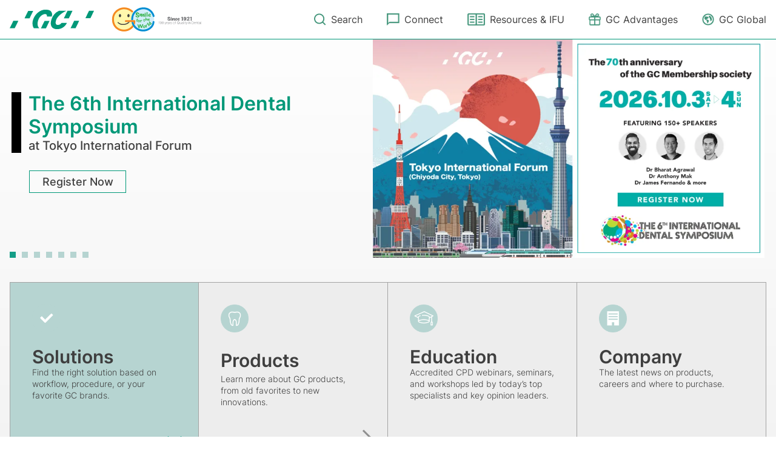

--- FILE ---
content_type: text/html; charset=UTF-8
request_url: https://www.gc.dental/australasia/
body_size: 18646
content:

<!DOCTYPE html>
<html lang="en" dir="ltr" prefix="og: https://ogp.me/ns#">
  <head>
    <meta name="viewport" content="width=device-width, initial-scale=1">
    <meta charset="utf-8" />
<script async src="https://www.googletagmanager.com/gtag/js?id=G-1G91ST50WF"></script>
<script>window.dataLayer = window.dataLayer || [];function gtag(){dataLayer.push(arguments)};gtag("js", new Date());gtag("set", "developer_id.dMDhkMT", true);gtag("config", "G-1G91ST50WF", {"groups":"default","page_placeholder":"PLACEHOLDER_page_location"});</script>
<meta name="description" content="GC Australasia aims to support oral health with quality dental care products, dental tools and equipment, dental supplies, dental products and knowledge and safety." />
<link rel="canonical" href="https://www.gc.dental/australasia/" />
<meta name="robots" content="index" />
<link rel="shortlink" href="https://www.gc.dental/australasia/node/39" />
<link rel="image_src" href="https://www.gc.dental/australasia/sites/australasia.gc.dental/files/gclogo_1.png" />
<meta property="og:determiner" content="GC Australasia" />
<meta property="og:site_name" content="GC Australasia" />
<meta property="og:type" content="Website" />
<meta property="og:url" content="https://www.gc.dental/australasia/" />
<meta property="og:title" content="Home | GC Australasia" />
<meta property="og:description" content="GC Australasia aims to support oral health with quality dental care products, dental tools and equipment, dental supplies, dental products and knowledge and safety." />
<meta property="og:image" content="https://www.gc.dental/australasia/sites/australasia.gc.dental/files/gclogo_1.png" />
<meta property="og:image:url" content="https://www.gc.dental/australasia/sites/australasia.gc.dental/files/gclogo_1.png" />
<meta property="og:image:secure_url" content="https://www.gc.dental/australasia/sites/australasia.gc.dental/files/gclogo_1.png" />
<meta property="og:image:type" content="image/png" />
<meta property="og:image:width" content="100" />
<meta property="og:image:height" content="100" />
<meta name="twitter:card" content="summary" />
<meta name="twitter:description" content="GC Australasia aims to support oral health with quality dental care products, dental tools and equipment, dental supplies, dental products and knowledge and safety." />
<meta name="twitter:title" content="Home | GC Australasia" />
<meta name="twitter:image" content="https://www.gc.dental/australasia/sites/australasia.gc.dental/files/gclogo_1.png" />
<meta name="twitter:image:alt" content="Home | GC Australasia" />
<meta name="msvalidate.01" content="32220E5A6235AF6C6FFAF9491EF704F7" />
<meta name="MobileOptimized" content="width" />
<meta name="HandheldFriendly" content="true" />
<meta name="viewport" content="width=device-width, initial-scale=1.0" />
<script type="application/ld+json">{
    "@context": "https://schema.org",
    "@graph": [
        {
            "@type": "Organization",
            "@id": "https://www.gc.dental/australasia/",
            "url": "https://www.gc.dental/australasia/",
            "description": "GC Australasia aims to support oral health with quality dental care products, dental tools and equipment, dental supplies, dental products and knowledge and safety.",
            "sameAs": [
                "https://www.facebook.com/gcaustralasia",
                "https://www.youtube.com/channel/UC5yiyzmAO4_GA3H3FCxFZSQ",
                "https://www.instagram.com/gcaustralasia/",
                "https://www.linkedin.com/company/6938315/"
            ],
            "name": "GC Australasia",
            "contactPoint": {
                "@type": "ContactPoint",
                "telephone": "+61293018200",
                "email": "info.australasia@gc.dental",
                "availableLanguage": "English",
                "contactType": "customer service",
                "areaServed": {
                    "@type": "Country",
                    "name": "Australia"
                }
            },
            "logo": {
                "@type": "ImageObject",
                "url": "https://www.gc.dental/australasia/sites/australasia.gc.dental/files/gclogo_1.png",
                "width": "100",
                "height": "100"
            }
        },
        {
            "@type": "WebSite",
            "name": "GC Australasia",
            "url": "https://www.gc.dental/australasia/"
        }
    ]
}</script>
<link rel="icon" href="/australasia/themes/custom/gc/gc_apac/favicon.ico" type="image/vnd.microsoft.icon" />
<link rel="alternate" hreflang="en" href="https://www.gc.dental/australasia/" />
<script>(function(w,d,s,l,i){w[l]=w[l]||[];w[l].push({'gtm.start':new Date().getTime(),event:'gtm.js'});var f=d.getElementsByTagName(s)[0];var j=d.createElement(s);var dl=l!='dataLayer'?'&l='+l:'';j.src='https://www.googletagmanager.com/gtm.js?id='+i+dl+'';j.async=true;f.parentNode.insertBefore(j,f);})(window,document,'script','dataLayer','GTM-NW68LLL');</script>

    <title>Home | GC Australasia</title>
    <link rel="preload" href="https://fonts.googleapis.com/css2?family=Poppins:wght@400;600&display=swap" as="style" onload="this.onload=null;this.rel='stylesheet'" crossorigin>
    <link rel="preload" href="https://fonts.googleapis.com/css2?family=Open+Sans:wght@400;500;600&display=swap" as="style" onload="this.onload=null;this.rel='stylesheet'" crossorigin>
    <noscript>
      <link rel="stylesheet" href="https://fonts.googleapis.com/css2?family=Poppins:wght@400;600&display=swap">
      <link rel="stylesheet" href="https://fonts.googleapis.com/css2?family=Open+Sans:wght@400;500;600&display=swap">
    </noscript>
    <link rel="stylesheet" media="all" href="/australasia/sites/australasia.gc.dental/files/css/css_mjdAGdqnXSF9wNDg5-tVr3CtNOjvUWuiTMBbA4T5KSQ.css?delta=0&amp;language=en&amp;theme=gc_apac&amp;include=[base64]" />
<link rel="stylesheet" media="all" href="//cdnjs.cloudflare.com/ajax/libs/font-awesome/5.15.3/css/all.min.css" />
<link rel="stylesheet" media="all" href="/australasia/sites/australasia.gc.dental/files/css/css_mxF9AOKwlwURfOQ-DReCB9MF3d1Qe858RkAUsq1eZmE.css?delta=2&amp;language=en&amp;theme=gc_apac&amp;include=[base64]" />
<link rel="stylesheet" media="all" href="/australasia/sites/australasia.gc.dental/files/css/css_f2OLw4sI_-awnxaFWlz6FqpJxIx6wwfPF1L4rtjRAyQ.css?delta=3&amp;language=en&amp;theme=gc_apac&amp;include=[base64]" />

    
  </head>
  <body class="front-page page-node-type-landing-page" >
        <a href="#main-content" class="visually-hidden focusable">
      Skip to main content
    </a>
    <noscript><iframe src="https://www.googletagmanager.com/ns.html?id=GTM-NW68LLL" height="0" width="0" style="display:none;visibility:hidden"></iframe></noscript>
      <div class="dialog-off-canvas-main-canvas" data-off-canvas-main-canvas>
    





<div  class="layout-container layout-container--home">
      <header  class="header">
          



  <div  class="header__inner container">
    <div  class="header__brand">
        


<div  id="block-gc-apac-sitebranding" class="block block--system block--system-branding-block">
  
    
  <div  class="header__brand__logo supplied-by-theme">
    
<div  class="brand__logo">
  
  
  <a  class="logo" 
    href="/australasia/"
                            title="Home"
                                alt="Home"
                    >

<img
   class="responsive-image"
      src="/australasia/themes/custom/gc/gc_apac/images/logo.svg"
      alt="Home"
        title="Home"
        width="509"
          height="64"
  />

  </a>


</div>
  </div>
</div>

    </div>
    <div  class="header__menu">
        



<div  id="block-gc-apac-primarymenu" class="search-block">
    


<svg  class="search-block__icon search-block__icon--search"

  
  
  >
      <use xlink:href="/themes/custom/gc/gcfujibase/dist/icons.svg#search"></use>
</svg>
    <h5 class="search-block__content">Search</h5>
</div>
<nav role="navigation" aria-labelledby="block-gc-apac-primarymenu-menu">
            
    
        <form class="gc-search-form" data-drupal-selector="gc-search-form" action="/australasia/search" method="get" id="gc-search-form" accept-charset="UTF-8">
  <div class="clearfix search-take-over js-form-wrapper form-wrapper" data-drupal-selector="edit-wrapper" id="edit-wrapper"><div class="js-form-item form-item js-form-type-search form-item-s form-type-search">
        
  <input  autocomplete="off" data-drupal-selector="edit-s" type="search" id="edit-s" name="s" value="" size="60" maxlength="128" placeholder="Type to search..." class="form-item__textfield form-control form-search" type= placeholder=/>

        </div>
<div class="form-actions__wrapper">
  <div class="form-actions__inner">
      
  <input  data-drupal-selector="edit-button" type="submit" id="edit-button" value="submit" class="form-item__textfield glyphicon glyphicon-search button js-form-submit form-submit" type= placeholder=/>
  </div>
</div>
</div>

</form>

        
                                                        





    
                          
    
<ul  data-region="header" class="primay__menu">
            
<li  class="menu__item menu__item--first-level">
      
                  
  
<div  class="image">
  
            <div>


	  
<img loading="lazy" src="/australasia/sites/australasia.gc.dental/files/styles/large/public/images/2023-08/connect.png?itok=JNxIFD2J" width="49" height="48" alt="Connect" title="Connect" />




</div>
      
</div>
          
          <a href="/australasia/connect" class="menu__link" title="Connect" data-drupal-link-system-path="node/91">Connect</a>
          </li>
          
<li  class="menu__item menu__item--first-level">
      
                  
  
<div  class="image">
  
            <div>


	  
<img loading="lazy" src="/australasia/sites/australasia.gc.dental/files/styles/large/public/images/2023-08/resources-ifu.png?itok=-RiDD_Qs" width="70" height="48" alt="Resources &amp; IFU" title="Resources &amp; IFU" />




</div>
      
</div>
          
          <a href="/australasia/resources-and-ifu" class="menu__link" title="Resources &amp; IFU" data-drupal-link-system-path="node/88">Resources &amp; IFU</a>
          </li>
          
<li  class="menu__item menu__item--first-level">
      
                  
  
<div  class="image">
  
            <div>


	  
<img loading="lazy" src="/australasia/sites/australasia.gc.dental/files/styles/large/public/images/2023-10/MicrosoftTeams-image%20%282%29.png?itok=qAo8eBaa" width="48" height="48" alt="GC Advantages" title="GC Advantages" />




</div>
      
</div>
          
          <a href="https://www.gc.dental/australasia/gc-advantages-loyalty-program" target="_self" class="menu__link">GC Advantages</a>
          </li>
          
<li  class="menu__item menu__item--first-level">
      
                  
  
<div  class="image">
  
            <div>


	  
<img loading="lazy" src="/australasia/sites/australasia.gc.dental/files/styles/large/public/images/2023-08/uiw_global.png?itok=CC3f_Wbk" width="26" height="26" alt="GC Global" title="GC Global" />




</div>
      
</div>
          
          <a href="https://www.gc.dental/" target="_blank" class="menu__link">GC Global</a>
          </li>
      </ul>
  

  </nav>

    </div>

    <div  class="header__become-a-member">
          </div>

    <div  class="header__login-block">
        </div>

    <div  class="header__hamburger-wrap">
        <nav role="navigation" aria-labelledby="block-gc-apac-hamburgermenu-menu" id="block-gc-apac-hamburgermenu">
            
    
        



  
  
<div  class="hamburger-menu">
  <div  class="hamburger-menu__toggle-wrapper">
    <span id="toggle-expand" class="toggle-expand">
      <span class="toggle-expand__icon"></span>
    </span>
  </div>
  <div id="" class="hamburger-menu__nav-wrapper">
    


    
                          
    
<ul  class="hamburger-menu__nav">
            
<li  class="hamburger-menu__nav__item hamburger-menu__nav__item--first-level">
      
              
          <a href="/australasia/connect" class="hamburger-menu__nav__link" data-drupal-link-system-path="node/91">Connect</a>
          </li>
          
<li  class="hamburger-menu__nav__item hamburger-menu__nav__item--first-level">
      
              
          <a href="/australasia/resources-and-ifu" class="hamburger-menu__nav__link" data-drupal-link-system-path="node/88">Resources &amp; IFU</a>
          </li>
          
<li  class="hamburger-menu__nav__item hamburger-menu__nav__item--first-level">
      
              
          <a href="https://www.gc.dental/australasia/gc-advantages-loyalty-program" class="hamburger-menu__nav__link">GC Advantages</a>
          </li>
          
<li  class="hamburger-menu__nav__item hamburger-menu__nav__item--first-level">
      
              
          <a href="https://www.gc.dental/" class="green-bottom hamburger-menu__nav__link">GC Global</a>
          </li>
          
<li  class="hamburger-menu__nav__item hamburger-menu__nav__item--first-level">
      
              
          <a href="/australasia/solutions" class="hamburger-menu__nav__link--primary-theme hamburger-menu__nav__link hamburger-menu__nav__link--with-sub" data-drupal-link-system-path="node/36">Solutions</a>
              <span class="expand-sub"></span>
          
                                    
    
<ul  class="hamburger-menu__nav hamburger-menu__nav--sub hamburger-menu__nav--sub-1">
            
<li  class="hamburger-menu__nav__item">
      
    
          <a href="/australasia/solutions/gc-workflow" class="hamburger-menu__nav__link hamburger-menu__nav__link--sub hamburger-menu__nav__link--sub-1 hamburger-menu__nav__link--with-sub" data-drupal-link-system-path="node/182">Solution by GC Workflow</a>
              <span class="expand-sub"></span>
          
                          
    
<ul  class="hamburger-menu__nav hamburger-menu__nav--sub hamburger-menu__nav--sub-2">
            
<li  class="hamburger-menu__nav__item">
      
    
          <a href="/australasia/solutions/gc-workflow/direct-restorative" class="hamburger-menu__nav__link hamburger-menu__nav__link--sub hamburger-menu__nav__link--sub-2" data-drupal-link-system-path="node/110">Direct Restorative</a>
          </li>
          
<li  class="hamburger-menu__nav__item">
      
    
          <a href="/australasia/solutions/gc-workflow/indirect-analog-restorative" class="hamburger-menu__nav__link hamburger-menu__nav__link--sub hamburger-menu__nav__link--sub-2" data-drupal-link-system-path="node/187">Indirect Conventional/Analog Restorative</a>
          </li>
          
<li  class="hamburger-menu__nav__item">
      
    
          <a href="/australasia/solutions/gc-workflow/indirect-digital-restorative" class="hamburger-menu__nav__link hamburger-menu__nav__link--sub hamburger-menu__nav__link--sub-2" data-drupal-link-system-path="node/188">Indirect Digital Restorative</a>
          </li>
          
<li  class="hamburger-menu__nav__item">
      
    
          <a href="/australasia/solutions/gc-workflow/minimum-interventionprevention" class="hamburger-menu__nav__link hamburger-menu__nav__link--sub hamburger-menu__nav__link--sub-2" data-drupal-link-system-path="node/189">Minimum Intervention/Prevention</a>
          </li>
      </ul>
  
      </li>
          
<li  class="hamburger-menu__nav__item">
      
    
          <a href="/australasia/gc-brand" class="hamburger-menu__nav__link hamburger-menu__nav__link--sub hamburger-menu__nav__link--sub-1 hamburger-menu__nav__link--with-sub" data-drupal-link-system-path="node/184">Solution by GC Brands</a>
              <span class="expand-sub"></span>
          
                          
    
<ul  class="hamburger-menu__nav hamburger-menu__nav--sub hamburger-menu__nav--sub-2">
            
<li  class="hamburger-menu__nav__item">
      
    
          <a href="/australasia/solutions/gc-brand/g-aenial" class="hamburger-menu__nav__link hamburger-menu__nav__link--sub hamburger-menu__nav__link--sub-2" data-drupal-link-system-path="taxonomy/term/83">G-ænial™</a>
          </li>
          
<li  class="hamburger-menu__nav__item">
      
    
          <a href="/australasia/solutions/gc-brand/g-cem" class="hamburger-menu__nav__link hamburger-menu__nav__link--sub hamburger-menu__nav__link--sub-2" data-drupal-link-system-path="taxonomy/term/90">G-CEM®</a>
          </li>
          
<li  class="hamburger-menu__nav__item">
      
    
          <a href="/australasia/solutions/gc-brand/equiar" class="hamburger-menu__nav__link hamburger-menu__nav__link--sub hamburger-menu__nav__link--sub-2" data-drupal-link-system-path="taxonomy/term/116">EQUIA®</a>
          </li>
          
<li  class="hamburger-menu__nav__item">
      
    
          <a href="/australasia/solutions/gc-brand/exa" class="hamburger-menu__nav__link hamburger-menu__nav__link--sub hamburger-menu__nav__link--sub-2" data-drupal-link-system-path="taxonomy/term/130">EXA</a>
          </li>
          
<li  class="hamburger-menu__nav__item">
      
    
          <a href="/australasia/solutions/gc-brand/gc-fuji" class="hamburger-menu__nav__link hamburger-menu__nav__link--sub hamburger-menu__nav__link--sub-2" data-drupal-link-system-path="taxonomy/term/117">GC Fuji®</a>
          </li>
          
<li  class="hamburger-menu__nav__item">
      
    
          <a href="/australasia/solutions/gc-brand/essentia" class="hamburger-menu__nav__link hamburger-menu__nav__link--sub hamburger-menu__nav__link--sub-2" data-drupal-link-system-path="taxonomy/term/118">Essentia</a>
          </li>
          
<li  class="hamburger-menu__nav__item">
      
    
          <a href="/australasia/solutions/gc-brand/gc-initial" class="hamburger-menu__nav__link hamburger-menu__nav__link--sub hamburger-menu__nav__link--sub-2" data-drupal-link-system-path="taxonomy/term/119">GC Initial®</a>
          </li>
      </ul>
  
      </li>
          
<li  class="hamburger-menu__nav__item">
      
    
          <a href="/australasia/solutions/gc-procedure" class="hamburger-menu__nav__link hamburger-menu__nav__link--sub hamburger-menu__nav__link--sub-1 hamburger-menu__nav__link--with-sub" data-drupal-link-system-path="node/183">Solution by GC Procedure</a>
              <span class="expand-sub"></span>
          
                          
    
<ul  class="hamburger-menu__nav hamburger-menu__nav--sub hamburger-menu__nav--sub-2">
            
<li  class="hamburger-menu__nav__item">
      
    
          <a href="" class="hamburger-menu__nav__link hamburger-menu__nav__link--sub hamburger-menu__nav__link--sub-2">Solved with GC</a>
          </li>
      </ul>
  
      </li>
      </ul>
  
      </li>
          
<li  class="hamburger-menu__nav__item hamburger-menu__nav__item--first-level">
      
              
          <a href="/australasia/products" class="hamburger-menu__nav__link--primary-theme hamburger-menu__nav__link hamburger-menu__nav__link--with-sub" data-drupal-link-system-path="node/89">Products</a>
              <span class="expand-sub"></span>
          
                                    
    
<ul  class="hamburger-menu__nav hamburger-menu__nav--sub hamburger-menu__nav--sub-1">
            
<li  class="hamburger-menu__nav__item">
      
    
          <a href="/australasia/products/operatory" class="hamburger-menu__nav__link hamburger-menu__nav__link--sub hamburger-menu__nav__link--sub-1" data-drupal-link-system-path="taxonomy/term/86">Operatory Products</a>
          </li>
          
<li  class="hamburger-menu__nav__item">
      
    
          <a href="/australasia/products/laboratory" class="hamburger-menu__nav__link hamburger-menu__nav__link--sub hamburger-menu__nav__link--sub-1" data-drupal-link-system-path="taxonomy/term/85">Laboratory Products</a>
          </li>
          
<li  class="hamburger-menu__nav__item">
      
    
          <a href="/australasia/products/digital" class="hamburger-menu__nav__link hamburger-menu__nav__link--sub hamburger-menu__nav__link--sub-1" data-drupal-link-system-path="taxonomy/term/84">Digital Products</a>
          </li>
          
<li  class="hamburger-menu__nav__item">
      
    
          <span class="hamburger-menu__nav__link hamburger-menu__nav__link--sub hamburger-menu__nav__link--sub-1 hamburger-menu__nav__link--with-sub">Focus Downloads</span>
              <span class="expand-sub"></span>
          
                          
    
<ul  class="hamburger-menu__nav hamburger-menu__nav--sub hamburger-menu__nav--sub-2">
            
<li  class="hamburger-menu__nav__item">
      
    
          <a href="/australasia/product-shelf-life-guide" class="hamburger-menu__nav__link hamburger-menu__nav__link--sub hamburger-menu__nav__link--sub-2" data-drupal-link-system-path="node/684">Product Shelf Life Guide</a>
          </li>
      </ul>
  
      </li>
      </ul>
  
      </li>
          
<li  class="hamburger-menu__nav__item hamburger-menu__nav__item--first-level">
      
              
          <a href="/australasia/education" class="hamburger-menu__nav__link--primary-theme hamburger-menu__nav__link" data-drupal-link-system-path="node/144">Education</a>
          </li>
          
<li  class="hamburger-menu__nav__item hamburger-menu__nav__item--first-level">
      
              
          <a href="/australasia/company" class="hamburger-menu__nav__link--primary-theme hamburger-menu__nav__link" data-drupal-link-system-path="node/65">Company</a>
          </li>
      </ul>
  
  </div>
</div>

  </nav>

    </div>

        
  </div>

      </header>
                    
    
    
    
    <div  class="main">
    <span id="main-content" tabindex="-1"></span>        <main role="main"  class="main-content"
              style="background-image:url(/australasia/sites/australasia.gc.dental/files/theme/chops.svg);"
          >
            <div>
    <div data-drupal-messages-fallback class="hidden"></div>


<div  id="block-gc-apac-pagetitle" class="block block--core block--page-title-block">
  
    
      

  
  <h1  class="visually-hidden page-title">
      <span>Home</span>

    </h1>
 

  </div>


  
<div  id="block-gc-apac-globalbanner" class="container">
  <div  class="hero-banner-wrap">
    <div  class="block block--block-content block--block-content422af83f-c6d9-43cd-a8e1-fd066a178532 block--hero-banner-wrap">
      
            
              



<div class="common-slick-nav-dots">
  <div  class="hero__slider hero__slider--hero_banner_wrapper">
        
                                                    




<div>
  <div  class="slider-item slider-item--homepage">
    <div  class="slider-item__content">
      
<blockquote  class="title-quote title-quote--seprator"
      style="border-color: #000000"
  >
      
  <h2  class="h2--green">
      
<a
   class="h2--green__link"
    href="https://www.gc.dental/japan/6thsymposium/en#overview"
>
      The 6th International Dental Symposium
  </a>
    </h2>
           
  <h5  class="h2--green">
      at Tokyo International Forum
    </h5>
       </blockquote>
                    

          
<div  class="button button--with-border button--buttonlink"
            title="Register Now"
                alt="Register Now"
      >
      
<a
   class="link"
    href="https://www.gc.dental/japan/6thsymposium/en#overview"
>
      Register Now
  </a>
  </div>
          </div>
          <div  class="slider-item__img-box">
          
  
<div  class="image">
    <picture  class="image" width="977" height="550" data-alt="6th International Dental Symposium">
              <!--[if IE 9]><video style="display: none;"><![endif]-->
              <source srcset="/australasia/sites/australasia.gc.dental/files/styles/hero_image_977x550/public/images/2026-01/web%20banner.png.webp?itok=sYD1lZ56 1x" media="all and (min-width: 61.25em)" type="image/webp" width="977" height="550"/>
              <source srcset="/australasia/sites/australasia.gc.dental/files/styles/hero_image_977x550/public/images/2026-01/web%20banner.png.webp?itok=sYD1lZ56 1x" media="all and (min-width: 48em)" type="image/webp" width="977" height="550"/>
              <source srcset="/australasia/sites/australasia.gc.dental/files/styles/hero_image_mobile_300x200/public/images/2026-01/web%20banner.png.webp?itok=4NNU7Axy 1x" media="all and (min-width: 41em)" type="image/webp" width="500" height="333"/>
              <source srcset="/australasia/sites/australasia.gc.dental/files/styles/hero_image_mobile_300x200/public/images/2026-01/web%20banner.png.webp?itok=4NNU7Axy 1x" media="all and (min-width: 26em)" type="image/webp" width="500" height="333"/>
              <source srcset="/australasia/sites/australasia.gc.dental/files/styles/hero_image_mobile_300x200/public/images/2026-01/web%20banner.png.webp?itok=4NNU7Axy 1x" media="all and (min-width: 25em)" type="image/webp" width="500" height="333"/>
              <source srcset="/australasia/sites/australasia.gc.dental/files/styles/hero_image_977x550/public/images/2026-01/web%20banner.png.webp?itok=sYD1lZ56 1x" media="all and (min-width: 61.25em)" type="image/webp" width="977" height="550"/>
              <source srcset="/australasia/sites/australasia.gc.dental/files/styles/hero_image_977x550/public/images/2026-01/web%20banner.png.webp?itok=sYD1lZ56 1x" media="all and (min-width: 48em)" type="image/webp" width="977" height="550"/>
              <source srcset="/australasia/sites/australasia.gc.dental/files/styles/hero_image_mobile_300x200/public/images/2026-01/web%20banner.png.webp?itok=4NNU7Axy 1x" media="all and (min-width: 41em)" type="image/webp" width="500" height="333"/>
              <source srcset="/australasia/sites/australasia.gc.dental/files/styles/hero_image_mobile_300x200/public/images/2026-01/web%20banner.png.webp?itok=4NNU7Axy 1x" media="all and (min-width: 26em)" type="image/webp" width="500" height="333"/>
              <source srcset="/australasia/sites/australasia.gc.dental/files/styles/hero_image_mobile_300x200/public/images/2026-01/web%20banner.png.webp?itok=4NNU7Axy 1x" media="all and (min-width: 25em)" type="image/webp" width="500" height="333"/>
            <!--[if IE 9]></video><![endif]-->
                      
<img class="image" width="977" height="550" src="/australasia/sites/australasia.gc.dental/files/styles/hero_image_977x550/public/images/2026-01/web%20banner.png.webp?itok=sYD1lZ56" alt="6th International Dental Symposium" title="6th International Dental Symposium" loading="lazy" />

      </picture>

</div>
      </div>
          </div>
</div>    
                                            




<div>
  <div  class="slider-item slider-item--homepage">
    <div  class="slider-item__content">
      
<blockquote  class="title-quote title-quote--seprator"
      style="border-color: #92D3BF"
  >
      
  <h2  class="h2--green">
      
<a
   class="h2--green__link"
    href="https://qrco.de/new-syringes"
>
      New Syringe Designs
  </a>
    </h2>
           
  <h5  class="h2--green">
      Same Trusted Quality.
    </h5>
       </blockquote>
                    

          
<div  class="button button--with-border button--buttonlink"
            title="View Updates"
                alt="View Updates"
      >
      
<a
   class="link"
    href="https://qrco.de/new-syringes"
>
      View Updates
  </a>
  </div>
          </div>
          <div  class="slider-item__img-box">
          
  
<div  class="image">
  
	


	    <picture  loading="eager" lazy width="977" height="550" class="lozad" data-iesrc="/australasia/sites/australasia.gc.dental/files/styles/hero_image_977x550/public/images/2025-09/syringe%20web%20banner%20FINAL2.png.webp?itok=-7AUv0ef" data-alt="GC New Syringe Update 2025">
              <!--[if IE 9]><video style="display: none;"><![endif]-->
              <source srcset="/australasia/sites/australasia.gc.dental/files/styles/hero_image_977x550/public/images/2025-09/syringe%20web%20banner%20FINAL2.png.webp?itok=-7AUv0ef 1x" media="all and (min-width: 61.25em)" type="image/webp" width="977" height="550" class="lozad"/>
              <source srcset="/australasia/sites/australasia.gc.dental/files/styles/hero_image_977x550/public/images/2025-09/syringe%20web%20banner%20FINAL2.png.webp?itok=-7AUv0ef 1x" media="all and (min-width: 48em)" type="image/webp" width="977" height="550" class="lozad"/>
              <source srcset="/australasia/sites/australasia.gc.dental/files/styles/hero_image_mobile_300x200/public/images/2025-09/syringe%20web%20banner%20FINAL2.png.webp?itok=Q0y3qPdm 1x" media="all and (min-width: 41em)" type="image/webp" width="500" height="333" class="lozad"/>
              <source srcset="/australasia/sites/australasia.gc.dental/files/styles/hero_image_mobile_300x200/public/images/2025-09/syringe%20web%20banner%20FINAL2.png.webp?itok=Q0y3qPdm 1x" media="all and (min-width: 26em)" type="image/webp" width="500" height="333" class="lozad"/>
              <source srcset="/australasia/sites/australasia.gc.dental/files/styles/hero_image_mobile_300x200/public/images/2025-09/syringe%20web%20banner%20FINAL2.png.webp?itok=Q0y3qPdm 1x" media="all and (min-width: 25em)" type="image/webp" width="500" height="333" class="lozad"/>
              <source srcset="/australasia/sites/australasia.gc.dental/files/styles/hero_image_977x550/public/images/2025-09/syringe%20web%20banner%20FINAL2.png.webp?itok=-7AUv0ef 1x" media="all and (min-width: 61.25em)" type="image/webp" width="977" height="550" class="lozad"/>
              <source srcset="/australasia/sites/australasia.gc.dental/files/styles/hero_image_977x550/public/images/2025-09/syringe%20web%20banner%20FINAL2.png.webp?itok=-7AUv0ef 1x" media="all and (min-width: 48em)" type="image/webp" width="977" height="550" class="lozad"/>
              <source srcset="/australasia/sites/australasia.gc.dental/files/styles/hero_image_mobile_300x200/public/images/2025-09/syringe%20web%20banner%20FINAL2.png.webp?itok=Q0y3qPdm 1x" media="all and (min-width: 41em)" type="image/webp" width="500" height="333" class="lozad"/>
              <source srcset="/australasia/sites/australasia.gc.dental/files/styles/hero_image_mobile_300x200/public/images/2025-09/syringe%20web%20banner%20FINAL2.png.webp?itok=Q0y3qPdm 1x" media="all and (min-width: 26em)" type="image/webp" width="500" height="333" class="lozad"/>
              <source srcset="/australasia/sites/australasia.gc.dental/files/styles/hero_image_mobile_300x200/public/images/2025-09/syringe%20web%20banner%20FINAL2.png.webp?itok=Q0y3qPdm 1x" media="all and (min-width: 25em)" type="image/webp" width="500" height="333" class="lozad"/>
            <!--[if IE 9]></video><![endif]-->
                  </picture>





</div>
      </div>
          </div>
</div>    
                                            




<div>
  <div  class="slider-item slider-item--homepage">
    <div  class="slider-item__content">
      
<blockquote  class="title-quote title-quote--seprator"
      style="border-color: #057A28"
  >
      
  <h2  class="h2--green">
      
<a
   class="h2--green__link"
    href="https://henryschein.com.au/restorative-and-cosmetic/glass-ionomers/light-cure/fuji-2-lc-capsules-a2-box-of-50"
>
      GC Fuji® II LC 
  </a>
    </h2>
           
  <h5  class="h2--green">
      Celebrating over 30 years of success
    </h5>
       </blockquote>
                    

          
<div  class="button button--with-border button--buttonlink"
            title="Shop Now"
                alt="Shop Now"
      >
      
<a
   class="link"
    href="https://henryschein.com.au/restorative-and-cosmetic/glass-ionomers/light-cure/fuji-2-lc-capsules-a2-box-of-50"
>
      Shop Now
  </a>
  </div>
          </div>
          <div  class="slider-item__img-box">
          
  
<div  class="image">
  
	


	    <picture  loading="eager" lazy width="977" height="550" class="lozad" data-iesrc="/australasia/sites/australasia.gc.dental/files/styles/hero_image_977x550/public/images/2025-09/FUJI%20II%2030Y%20BANNER.png.webp?itok=gFSqDeoC" data-alt="GC Fuji II LC ">
              <!--[if IE 9]><video style="display: none;"><![endif]-->
              <source srcset="/australasia/sites/australasia.gc.dental/files/styles/hero_image_977x550/public/images/2025-09/FUJI%20II%2030Y%20BANNER.png.webp?itok=gFSqDeoC 1x" media="all and (min-width: 61.25em)" type="image/webp" width="977" height="550" class="lozad"/>
              <source srcset="/australasia/sites/australasia.gc.dental/files/styles/hero_image_977x550/public/images/2025-09/FUJI%20II%2030Y%20BANNER.png.webp?itok=gFSqDeoC 1x" media="all and (min-width: 48em)" type="image/webp" width="977" height="550" class="lozad"/>
              <source srcset="/australasia/sites/australasia.gc.dental/files/styles/hero_image_mobile_300x200/public/images/2025-09/FUJI%20II%2030Y%20BANNER.png.webp?itok=S0zFA14C 1x" media="all and (min-width: 41em)" type="image/webp" width="500" height="333" class="lozad"/>
              <source srcset="/australasia/sites/australasia.gc.dental/files/styles/hero_image_mobile_300x200/public/images/2025-09/FUJI%20II%2030Y%20BANNER.png.webp?itok=S0zFA14C 1x" media="all and (min-width: 26em)" type="image/webp" width="500" height="333" class="lozad"/>
              <source srcset="/australasia/sites/australasia.gc.dental/files/styles/hero_image_mobile_300x200/public/images/2025-09/FUJI%20II%2030Y%20BANNER.png.webp?itok=S0zFA14C 1x" media="all and (min-width: 25em)" type="image/webp" width="500" height="333" class="lozad"/>
              <source srcset="/australasia/sites/australasia.gc.dental/files/styles/hero_image_977x550/public/images/2025-09/FUJI%20II%2030Y%20BANNER.png.webp?itok=gFSqDeoC 1x" media="all and (min-width: 61.25em)" type="image/webp" width="977" height="550" class="lozad"/>
              <source srcset="/australasia/sites/australasia.gc.dental/files/styles/hero_image_977x550/public/images/2025-09/FUJI%20II%2030Y%20BANNER.png.webp?itok=gFSqDeoC 1x" media="all and (min-width: 48em)" type="image/webp" width="977" height="550" class="lozad"/>
              <source srcset="/australasia/sites/australasia.gc.dental/files/styles/hero_image_mobile_300x200/public/images/2025-09/FUJI%20II%2030Y%20BANNER.png.webp?itok=S0zFA14C 1x" media="all and (min-width: 41em)" type="image/webp" width="500" height="333" class="lozad"/>
              <source srcset="/australasia/sites/australasia.gc.dental/files/styles/hero_image_mobile_300x200/public/images/2025-09/FUJI%20II%2030Y%20BANNER.png.webp?itok=S0zFA14C 1x" media="all and (min-width: 26em)" type="image/webp" width="500" height="333" class="lozad"/>
              <source srcset="/australasia/sites/australasia.gc.dental/files/styles/hero_image_mobile_300x200/public/images/2025-09/FUJI%20II%2030Y%20BANNER.png.webp?itok=S0zFA14C 1x" media="all and (min-width: 25em)" type="image/webp" width="500" height="333" class="lozad"/>
            <!--[if IE 9]></video><![endif]-->
                  </picture>





</div>
      </div>
          </div>
</div>    
                                            




<div>
  <div  class="slider-item slider-item--homepage">
    <div  class="slider-item__content">
      
<blockquote  class="title-quote title-quote--seprator"
      style="border-color: #8C7237"
  >
      
  <h2  class="h2--green">
      
<a
   class="h2--green__link"
    href="https://www.gcadvantages.com.au"
>
      GC Advantages 2025
  </a>
    </h2>
           
  <h5  class="h2--green">
      Start Unlocking Your Rewards Now
    </h5>
       </blockquote>
                    

          
<div  class="button button--with-border button--buttonlink"
            title="Redeem Now"
                alt="Redeem Now"
      >
      
<a
   class="link"
    href="https://www.gcadvantages.com.au"
>
      Redeem Now
  </a>
  </div>
          </div>
          <div  class="slider-item__img-box">
          
  
<div  class="image">
  
	


	    <picture  loading="eager" lazy width="977" height="550" class="lozad" data-iesrc="/australasia/sites/australasia.gc.dental/files/styles/hero_image_977x550/public/images/2025-02/2025%20web%20banner.png.webp?itok=4Hsmo2Xp" data-alt="GC Advantages 2025">
              <!--[if IE 9]><video style="display: none;"><![endif]-->
              <source srcset="/australasia/sites/australasia.gc.dental/files/styles/hero_image_977x550/public/images/2025-02/2025%20web%20banner.png.webp?itok=4Hsmo2Xp 1x" media="all and (min-width: 61.25em)" type="image/webp" width="977" height="550" class="lozad"/>
              <source srcset="/australasia/sites/australasia.gc.dental/files/styles/hero_image_977x550/public/images/2025-02/2025%20web%20banner.png.webp?itok=4Hsmo2Xp 1x" media="all and (min-width: 48em)" type="image/webp" width="977" height="550" class="lozad"/>
              <source srcset="/australasia/sites/australasia.gc.dental/files/styles/hero_image_mobile_300x200/public/images/2025-02/2025%20web%20banner.png.webp?itok=5y-VSJEu 1x" media="all and (min-width: 41em)" type="image/webp" width="500" height="333" class="lozad"/>
              <source srcset="/australasia/sites/australasia.gc.dental/files/styles/hero_image_mobile_300x200/public/images/2025-02/2025%20web%20banner.png.webp?itok=5y-VSJEu 1x" media="all and (min-width: 26em)" type="image/webp" width="500" height="333" class="lozad"/>
              <source srcset="/australasia/sites/australasia.gc.dental/files/styles/hero_image_mobile_300x200/public/images/2025-02/2025%20web%20banner.png.webp?itok=5y-VSJEu 1x" media="all and (min-width: 25em)" type="image/webp" width="500" height="333" class="lozad"/>
              <source srcset="/australasia/sites/australasia.gc.dental/files/styles/hero_image_977x550/public/images/2025-02/2025%20web%20banner.png.webp?itok=4Hsmo2Xp 1x" media="all and (min-width: 61.25em)" type="image/webp" width="977" height="550" class="lozad"/>
              <source srcset="/australasia/sites/australasia.gc.dental/files/styles/hero_image_977x550/public/images/2025-02/2025%20web%20banner.png.webp?itok=4Hsmo2Xp 1x" media="all and (min-width: 48em)" type="image/webp" width="977" height="550" class="lozad"/>
              <source srcset="/australasia/sites/australasia.gc.dental/files/styles/hero_image_mobile_300x200/public/images/2025-02/2025%20web%20banner.png.webp?itok=5y-VSJEu 1x" media="all and (min-width: 41em)" type="image/webp" width="500" height="333" class="lozad"/>
              <source srcset="/australasia/sites/australasia.gc.dental/files/styles/hero_image_mobile_300x200/public/images/2025-02/2025%20web%20banner.png.webp?itok=5y-VSJEu 1x" media="all and (min-width: 26em)" type="image/webp" width="500" height="333" class="lozad"/>
              <source srcset="/australasia/sites/australasia.gc.dental/files/styles/hero_image_mobile_300x200/public/images/2025-02/2025%20web%20banner.png.webp?itok=5y-VSJEu 1x" media="all and (min-width: 25em)" type="image/webp" width="500" height="333" class="lozad"/>
            <!--[if IE 9]></video><![endif]-->
                  </picture>





</div>
      </div>
          </div>
</div>    
                                            




<div>
  <div  class="slider-item slider-item--homepage">
    <div  class="slider-item__content">
      
<blockquote  class="title-quote title-quote--seprator"
      style="border-color: #00BBC0"
  >
      
  <h2  class="h2--green">
      
<a
   class="h2--green__link"
    href="/australasia/products/operatory/composite-restoratives/g-aenial-achord"
>
      G-ænial A'CHORD™
  </a>
    </h2>
           
  <h5  class="h2--green">
      Universal Light-Cured Radiopaque Composite Restorative
    </h5>
       </blockquote>
                    

          
<div  class="button button--with-border button--buttonlink"
            title="Learn More"
                alt="Learn More"
      >
      
<a
   class="link"
    href="/australasia/products/operatory/composite-restoratives/g-aenial-achord"
>
      Learn More
  </a>
  </div>
          </div>
          <div  class="slider-item__img-box">
          
  
<div  class="image">
  
	


	    <picture  loading="eager" lazy width="977" height="550" class="lozad" data-iesrc="/australasia/sites/australasia.gc.dental/files/styles/hero_image_977x550/public/images/2025-09/new%20gac%20syringe%20banner_0.png.webp?itok=aPL4_rtV" data-alt="GAC BANNER">
              <!--[if IE 9]><video style="display: none;"><![endif]-->
              <source srcset="/australasia/sites/australasia.gc.dental/files/styles/hero_image_977x550/public/images/2025-09/new%20gac%20syringe%20banner_0.png.webp?itok=aPL4_rtV 1x" media="all and (min-width: 61.25em)" type="image/webp" width="977" height="550" class="lozad"/>
              <source srcset="/australasia/sites/australasia.gc.dental/files/styles/hero_image_977x550/public/images/2025-09/new%20gac%20syringe%20banner_0.png.webp?itok=aPL4_rtV 1x" media="all and (min-width: 48em)" type="image/webp" width="977" height="550" class="lozad"/>
              <source srcset="/australasia/sites/australasia.gc.dental/files/styles/hero_image_mobile_300x200/public/images/2025-09/new%20gac%20syringe%20banner_0.png.webp?itok=vDWvhUhX 1x" media="all and (min-width: 41em)" type="image/webp" width="500" height="333" class="lozad"/>
              <source srcset="/australasia/sites/australasia.gc.dental/files/styles/hero_image_mobile_300x200/public/images/2025-09/new%20gac%20syringe%20banner_0.png.webp?itok=vDWvhUhX 1x" media="all and (min-width: 26em)" type="image/webp" width="500" height="333" class="lozad"/>
              <source srcset="/australasia/sites/australasia.gc.dental/files/styles/hero_image_mobile_300x200/public/images/2025-09/new%20gac%20syringe%20banner_0.png.webp?itok=vDWvhUhX 1x" media="all and (min-width: 25em)" type="image/webp" width="500" height="333" class="lozad"/>
              <source srcset="/australasia/sites/australasia.gc.dental/files/styles/hero_image_977x550/public/images/2025-09/new%20gac%20syringe%20banner_0.png.webp?itok=aPL4_rtV 1x" media="all and (min-width: 61.25em)" type="image/webp" width="977" height="550" class="lozad"/>
              <source srcset="/australasia/sites/australasia.gc.dental/files/styles/hero_image_977x550/public/images/2025-09/new%20gac%20syringe%20banner_0.png.webp?itok=aPL4_rtV 1x" media="all and (min-width: 48em)" type="image/webp" width="977" height="550" class="lozad"/>
              <source srcset="/australasia/sites/australasia.gc.dental/files/styles/hero_image_mobile_300x200/public/images/2025-09/new%20gac%20syringe%20banner_0.png.webp?itok=vDWvhUhX 1x" media="all and (min-width: 41em)" type="image/webp" width="500" height="333" class="lozad"/>
              <source srcset="/australasia/sites/australasia.gc.dental/files/styles/hero_image_mobile_300x200/public/images/2025-09/new%20gac%20syringe%20banner_0.png.webp?itok=vDWvhUhX 1x" media="all and (min-width: 26em)" type="image/webp" width="500" height="333" class="lozad"/>
              <source srcset="/australasia/sites/australasia.gc.dental/files/styles/hero_image_mobile_300x200/public/images/2025-09/new%20gac%20syringe%20banner_0.png.webp?itok=vDWvhUhX 1x" media="all and (min-width: 25em)" type="image/webp" width="500" height="333" class="lozad"/>
            <!--[if IE 9]></video><![endif]-->
                  </picture>





</div>
      </div>
          </div>
</div>    
                                            




<div>
  <div  class="slider-item slider-item--homepage">
    <div  class="slider-item__content">
      
<blockquote  class="title-quote title-quote--seprator"
      style="border-color: #D3C08F"
  >
      
  <h2  class="h2--green">
      
<a
   class="h2--green__link"
    href="/australasia/products/digital/cadcam/gc-initial-lisi-block"
>
      GC Initial™ LiSi Block
  </a>
    </h2>
           
  <h5  class="h2--green">
      Lithium Disilicate Glass Ceramic CAD/CAM Block
    </h5>
       </blockquote>
                    

          
<div  class="button button--with-border button--buttonlink"
            title="Learn More"
                alt="Learn More"
      >
      
<a
   class="link"
    href="/australasia/products/digital/cadcam/gc-initial-lisi-block"
>
      Learn More
  </a>
  </div>
          </div>
          <div  class="slider-item__img-box">
          
  
<div  class="image">
  
	


	    <picture  loading="eager" lazy width="977" height="550" class="lozad" data-iesrc="/australasia/sites/australasia.gc.dental/files/styles/hero_image_977x550/public/images/2023-11/LISI%20BLOCK%20HOMEPAGE%20BANNER.png.webp?itok=MnENMJIc" data-alt="GC Initial® LiSi Block">
              <!--[if IE 9]><video style="display: none;"><![endif]-->
              <source srcset="/australasia/sites/australasia.gc.dental/files/styles/hero_image_977x550/public/images/2023-11/LISI%20BLOCK%20HOMEPAGE%20BANNER.png.webp?itok=MnENMJIc 1x" media="all and (min-width: 61.25em)" type="image/webp" width="977" height="550" class="lozad"/>
              <source srcset="/australasia/sites/australasia.gc.dental/files/styles/hero_image_977x550/public/images/2023-11/LISI%20BLOCK%20HOMEPAGE%20BANNER.png.webp?itok=MnENMJIc 1x" media="all and (min-width: 48em)" type="image/webp" width="977" height="550" class="lozad"/>
              <source srcset="/australasia/sites/australasia.gc.dental/files/styles/hero_image_mobile_300x200/public/images/2023-11/LISI%20BLOCK%20HOMEPAGE%20BANNER.png.webp?itok=TOkEph_f 1x" media="all and (min-width: 41em)" type="image/webp" width="500" height="333" class="lozad"/>
              <source srcset="/australasia/sites/australasia.gc.dental/files/styles/hero_image_mobile_300x200/public/images/2023-11/LISI%20BLOCK%20HOMEPAGE%20BANNER.png.webp?itok=TOkEph_f 1x" media="all and (min-width: 26em)" type="image/webp" width="500" height="333" class="lozad"/>
              <source srcset="/australasia/sites/australasia.gc.dental/files/styles/hero_image_mobile_300x200/public/images/2023-11/LISI%20BLOCK%20HOMEPAGE%20BANNER.png.webp?itok=TOkEph_f 1x" media="all and (min-width: 25em)" type="image/webp" width="500" height="333" class="lozad"/>
              <source srcset="/australasia/sites/australasia.gc.dental/files/styles/hero_image_977x550/public/images/2023-11/LISI%20BLOCK%20HOMEPAGE%20BANNER.png.webp?itok=MnENMJIc 1x" media="all and (min-width: 61.25em)" type="image/webp" width="977" height="550" class="lozad"/>
              <source srcset="/australasia/sites/australasia.gc.dental/files/styles/hero_image_977x550/public/images/2023-11/LISI%20BLOCK%20HOMEPAGE%20BANNER.png.webp?itok=MnENMJIc 1x" media="all and (min-width: 48em)" type="image/webp" width="977" height="550" class="lozad"/>
              <source srcset="/australasia/sites/australasia.gc.dental/files/styles/hero_image_mobile_300x200/public/images/2023-11/LISI%20BLOCK%20HOMEPAGE%20BANNER.png.webp?itok=TOkEph_f 1x" media="all and (min-width: 41em)" type="image/webp" width="500" height="333" class="lozad"/>
              <source srcset="/australasia/sites/australasia.gc.dental/files/styles/hero_image_mobile_300x200/public/images/2023-11/LISI%20BLOCK%20HOMEPAGE%20BANNER.png.webp?itok=TOkEph_f 1x" media="all and (min-width: 26em)" type="image/webp" width="500" height="333" class="lozad"/>
              <source srcset="/australasia/sites/australasia.gc.dental/files/styles/hero_image_mobile_300x200/public/images/2023-11/LISI%20BLOCK%20HOMEPAGE%20BANNER.png.webp?itok=TOkEph_f 1x" media="all and (min-width: 25em)" type="image/webp" width="500" height="333" class="lozad"/>
            <!--[if IE 9]></video><![endif]-->
                  </picture>





</div>
      </div>
          </div>
</div>    
                                            




<div>
  <div  class="slider-item slider-item--homepage">
    <div  class="slider-item__content">
      
<blockquote  class="title-quote title-quote--seprator"
      style="border-color: #E41D3D"
  >
      
  <h2  class="h2--green">
      
<a
   class="h2--green__link"
    href="https://www.gc.dental/australasia/products/operatory/cements/g-cem-one"
>
      G-CEM ONE™
  </a>
    </h2>
           
  <h5  class="h2--green">
      Universal Self-Adhesive Resin Cement
    </h5>
       </blockquote>
                    

          
<div  class="button button--with-border button--buttonlink"
            title="Learn More"
                alt="Learn More"
      >
      
<a
   class="link"
    href="https://www.gc.dental/australasia/products/operatory/cements/g-cem-one"
>
      Learn More
  </a>
  </div>
          </div>
          <div  class="slider-item__img-box">
          
  
<div  class="image">
  
	


	    <picture  loading="eager" lazy width="977" height="550" class="lozad" data-iesrc="/australasia/sites/australasia.gc.dental/files/styles/hero_image_977x550/public/images/2023-11/G-CEM%20ONE%20HOME%20BANNER.png.webp?itok=fjRxObuS" data-alt="G-CEM ONE">
              <!--[if IE 9]><video style="display: none;"><![endif]-->
              <source srcset="/australasia/sites/australasia.gc.dental/files/styles/hero_image_977x550/public/images/2023-11/G-CEM%20ONE%20HOME%20BANNER.png.webp?itok=fjRxObuS 1x" media="all and (min-width: 61.25em)" type="image/webp" width="977" height="550" class="lozad"/>
              <source srcset="/australasia/sites/australasia.gc.dental/files/styles/hero_image_977x550/public/images/2023-11/G-CEM%20ONE%20HOME%20BANNER.png.webp?itok=fjRxObuS 1x" media="all and (min-width: 48em)" type="image/webp" width="977" height="550" class="lozad"/>
              <source srcset="/australasia/sites/australasia.gc.dental/files/styles/hero_image_mobile_300x200/public/images/2023-11/G-CEM%20ONE%20HOME%20BANNER.png.webp?itok=hBZBGe-Q 1x" media="all and (min-width: 41em)" type="image/webp" width="500" height="333" class="lozad"/>
              <source srcset="/australasia/sites/australasia.gc.dental/files/styles/hero_image_mobile_300x200/public/images/2023-11/G-CEM%20ONE%20HOME%20BANNER.png.webp?itok=hBZBGe-Q 1x" media="all and (min-width: 26em)" type="image/webp" width="500" height="333" class="lozad"/>
              <source srcset="/australasia/sites/australasia.gc.dental/files/styles/hero_image_mobile_300x200/public/images/2023-11/G-CEM%20ONE%20HOME%20BANNER.png.webp?itok=hBZBGe-Q 1x" media="all and (min-width: 25em)" type="image/webp" width="500" height="333" class="lozad"/>
              <source srcset="/australasia/sites/australasia.gc.dental/files/styles/hero_image_977x550/public/images/2023-11/G-CEM%20ONE%20HOME%20BANNER.png.webp?itok=fjRxObuS 1x" media="all and (min-width: 61.25em)" type="image/webp" width="977" height="550" class="lozad"/>
              <source srcset="/australasia/sites/australasia.gc.dental/files/styles/hero_image_977x550/public/images/2023-11/G-CEM%20ONE%20HOME%20BANNER.png.webp?itok=fjRxObuS 1x" media="all and (min-width: 48em)" type="image/webp" width="977" height="550" class="lozad"/>
              <source srcset="/australasia/sites/australasia.gc.dental/files/styles/hero_image_mobile_300x200/public/images/2023-11/G-CEM%20ONE%20HOME%20BANNER.png.webp?itok=hBZBGe-Q 1x" media="all and (min-width: 41em)" type="image/webp" width="500" height="333" class="lozad"/>
              <source srcset="/australasia/sites/australasia.gc.dental/files/styles/hero_image_mobile_300x200/public/images/2023-11/G-CEM%20ONE%20HOME%20BANNER.png.webp?itok=hBZBGe-Q 1x" media="all and (min-width: 26em)" type="image/webp" width="500" height="333" class="lozad"/>
              <source srcset="/australasia/sites/australasia.gc.dental/files/styles/hero_image_mobile_300x200/public/images/2023-11/G-CEM%20ONE%20HOME%20BANNER.png.webp?itok=hBZBGe-Q 1x" media="all and (min-width: 25em)" type="image/webp" width="500" height="333" class="lozad"/>
            <!--[if IE 9]></video><![endif]-->
                  </picture>





</div>
      </div>
          </div>
</div>    
  </div>
</div>

          </div>
  </div>
</div>



<div  id="block-gc-apac-breadcrumbs" class="block block--system block--system-breadcrumb-block">
  
    
      
  <div  class="container">
    
    
  </div>

  </div>
<nav role="navigation" aria-labelledby="block-gc-apac-mainmenu-mobile-menu" id="block-gc-apac-mainmenu-mobile">
            
    
        




    
                          
    
<ul  data-region="content" class="tiles-with-mobile-menu">
            
<li  class="tiles-with-mobile-menu__item tiles-with-mobile-menu__item--first-level">
      
              
          <a href="/australasia/solutions" class="tiles-with-mobile-menu__link tiles-with-mobile-menu__link--with-sub" data-drupal-link-system-path="node/36">Solutions</a>
              <span class="expand-sub"></span>
          
                                    
    
<ul  class="tiles-with-mobile-menu tiles-with-mobile-menu--sub tiles-with-mobile-menu--sub-1">
            
<li  class="tiles-with-mobile-menu__item">
      
    
          <a href="/australasia/solutions/gc-workflow" class="tiles-with-mobile-menu__link tiles-with-mobile-menu__link--sub tiles-with-mobile-menu__link--sub-1 tiles-with-mobile-menu__link--with-sub" data-drupal-link-system-path="node/182">Solutions by GC Workflow</a>
              <span class="expand-sub"></span>
          
                          
    
<ul  class="tiles-with-mobile-menu tiles-with-mobile-menu--sub tiles-with-mobile-menu--sub-2">
            
<li  class="tiles-with-mobile-menu__item">
      
    
          <a href="/australasia/solutions/gc-workflow/direct-restorative" class="tiles-with-mobile-menu__link tiles-with-mobile-menu__link--sub tiles-with-mobile-menu__link--sub-2" data-drupal-link-system-path="node/110">Direct Restorative</a>
          </li>
          
<li  class="tiles-with-mobile-menu__item">
      
    
          <a href="/australasia/solutions/gc-workflow/indirect-digital-restorative" class="tiles-with-mobile-menu__link tiles-with-mobile-menu__link--sub tiles-with-mobile-menu__link--sub-2" data-drupal-link-system-path="node/188">Indirect Digital Restorative</a>
          </li>
          
<li  class="tiles-with-mobile-menu__item">
      
    
          <a href="/australasia/solutions/gc-workflow/indirect-analog-restorative" class="tiles-with-mobile-menu__link tiles-with-mobile-menu__link--sub tiles-with-mobile-menu__link--sub-2" data-drupal-link-system-path="node/187">Indirect Conventional/Analog Restorative</a>
          </li>
          
<li  class="tiles-with-mobile-menu__item">
      
    
          <a href="/australasia/solutions/gc-workflow/minimum-interventionprevention" class="tiles-with-mobile-menu__link tiles-with-mobile-menu__link--sub tiles-with-mobile-menu__link--sub-2" data-drupal-link-system-path="node/189">Minimum Intervention/Prevention</a>
          </li>
      </ul>
  
      </li>
          
<li  class="tiles-with-mobile-menu__item">
      
    
          <a href="/australasia/gc-brand" class="tiles-with-mobile-menu__link tiles-with-mobile-menu__link--sub tiles-with-mobile-menu__link--sub-1 tiles-with-mobile-menu__link--with-sub" data-drupal-link-system-path="node/184">Solutions by GC Brand</a>
              <span class="expand-sub"></span>
          
                          
    
<ul  class="tiles-with-mobile-menu tiles-with-mobile-menu--sub tiles-with-mobile-menu--sub-2">
            
<li  class="tiles-with-mobile-menu__item">
      
    
          <a href="/australasia/solutions/gc-brand/g-aenial" class="tiles-with-mobile-menu__link tiles-with-mobile-menu__link--sub tiles-with-mobile-menu__link--sub-2 tiles-with-mobile-menu__link--with-sub" data-drupal-link-system-path="taxonomy/term/83">G-ænial®</a>
              <span class="expand-sub"></span>
          
                          
    
<ul  class="tiles-with-mobile-menu tiles-with-mobile-menu--sub tiles-with-mobile-menu--sub-3">
            
<li  class="tiles-with-mobile-menu__item">
      
    
          <a href="/australasia/products/operatory/composite-restoratives/g-aenial-achord" class="tiles-with-mobile-menu__link tiles-with-mobile-menu__link--sub tiles-with-mobile-menu__link--sub-3" data-drupal-link-system-path="node/378">G-ænial A&#039;CHORD®</a>
          </li>
          
<li  class="tiles-with-mobile-menu__item">
      
    
          <a href="/australasia/products/operatory/composite-restoratives/g-aenialtm-anterior-posterior" class="tiles-with-mobile-menu__link tiles-with-mobile-menu__link--sub tiles-with-mobile-menu__link--sub-3" data-drupal-link-system-path="node/643">G-ænial ANTERIOR / POSTERIOR</a>
          </li>
          
<li  class="tiles-with-mobile-menu__item">
      
    
          <a href="/australasia/products/operatory/composite-restoratives/g-aenial-flo-x" class="tiles-with-mobile-menu__link tiles-with-mobile-menu__link--sub tiles-with-mobile-menu__link--sub-3" data-drupal-link-system-path="node/201">G-ænial® Flo X</a>
          </li>
          
<li  class="tiles-with-mobile-menu__item">
      
    
          <a href="/australasia/products/operatory/composite-restoratives/g-aenial-universal-injectable" class="tiles-with-mobile-menu__link tiles-with-mobile-menu__link--sub tiles-with-mobile-menu__link--sub-3" data-drupal-link-system-path="node/200">G-ænial® Universal Injectable</a>
          </li>
          
<li  class="tiles-with-mobile-menu__item">
      
    
          <a href="/australasia/products/operatory/composite-restoratives/g-aenial-universal-flo" class="tiles-with-mobile-menu__link tiles-with-mobile-menu__link--sub tiles-with-mobile-menu__link--sub-3" data-drupal-link-system-path="node/203">G-ænial® Universal Flo</a>
          </li>
      </ul>
  
      </li>
          
<li  class="tiles-with-mobile-menu__item">
      
    
          <a href="/australasia/solutions/gc-brand/g-cem" class="tiles-with-mobile-menu__link tiles-with-mobile-menu__link--sub tiles-with-mobile-menu__link--sub-2 tiles-with-mobile-menu__link--with-sub" data-drupal-link-system-path="taxonomy/term/90">G-CEM®</a>
              <span class="expand-sub"></span>
          
                          
    
<ul  class="tiles-with-mobile-menu tiles-with-mobile-menu--sub tiles-with-mobile-menu--sub-3">
            
<li  class="tiles-with-mobile-menu__item">
      
    
          <a href="/australasia/products/digital/cements/g-cemtm-capsule" class="tiles-with-mobile-menu__link tiles-with-mobile-menu__link--sub tiles-with-mobile-menu__link--sub-3" data-drupal-link-system-path="node/631">G-CEM CAPSULE</a>
          </li>
          
<li  class="tiles-with-mobile-menu__item">
      
    
          <a href="/australasia/products/operatory/cements/g-cem-linkforce" class="tiles-with-mobile-menu__link tiles-with-mobile-menu__link--sub tiles-with-mobile-menu__link--sub-3" data-drupal-link-system-path="node/212">G-CEM LinkForce®</a>
          </li>
          
<li  class="tiles-with-mobile-menu__item">
      
    
          <a href="/australasia/products/operatory/cements/g-cem-one" class="tiles-with-mobile-menu__link tiles-with-mobile-menu__link--sub tiles-with-mobile-menu__link--sub-3" data-drupal-link-system-path="node/213">G-CEM ONE™</a>
          </li>
          
<li  class="tiles-with-mobile-menu__item">
      
    
          <a href="/australasia/products/digital/cements/g-cemtm-veneer" class="tiles-with-mobile-menu__link tiles-with-mobile-menu__link--sub tiles-with-mobile-menu__link--sub-3" data-drupal-link-system-path="node/632">G-CEM® Veneer</a>
          </li>
      </ul>
  
      </li>
          
<li  class="tiles-with-mobile-menu__item">
      
    
          <a href="/australasia/solutions/gc-brand/equiar" class="tiles-with-mobile-menu__link tiles-with-mobile-menu__link--sub tiles-with-mobile-menu__link--sub-2 tiles-with-mobile-menu__link--with-sub" data-drupal-link-system-path="taxonomy/term/116">EQUIA®</a>
              <span class="expand-sub"></span>
          
                          
    
<ul  class="tiles-with-mobile-menu tiles-with-mobile-menu--sub tiles-with-mobile-menu--sub-3">
            
<li  class="tiles-with-mobile-menu__item">
      
    
          <a href="/australasia/products/operatory/glass-hybrid-restoratives/equia-forte-coat" class="tiles-with-mobile-menu__link tiles-with-mobile-menu__link--sub tiles-with-mobile-menu__link--sub-3" data-drupal-link-system-path="node/242">EQUIA Forte® Coat</a>
          </li>
          
<li  class="tiles-with-mobile-menu__item">
      
    
          <a href="/australasia/products/operatory/glass-hybrid-restoratives/equia-forte-ht" class="tiles-with-mobile-menu__link tiles-with-mobile-menu__link--sub tiles-with-mobile-menu__link--sub-3" data-drupal-link-system-path="node/243">EQUIA Forte® HT</a>
          </li>
      </ul>
  
      </li>
          
<li  class="tiles-with-mobile-menu__item">
      
    
          <a href="/australasia/solutions/gc-brand/exa" class="tiles-with-mobile-menu__link tiles-with-mobile-menu__link--sub tiles-with-mobile-menu__link--sub-2 tiles-with-mobile-menu__link--with-sub" data-drupal-link-system-path="taxonomy/term/130">EXA</a>
              <span class="expand-sub"></span>
          
                          
    
<ul  class="tiles-with-mobile-menu tiles-with-mobile-menu--sub tiles-with-mobile-menu--sub-3">
            
<li  class="tiles-with-mobile-menu__item">
      
    
          <a href="/australasia/products/operatory/impression-materials/exa-advanced" class="tiles-with-mobile-menu__link tiles-with-mobile-menu__link--sub tiles-with-mobile-menu__link--sub-3" data-drupal-link-system-path="node/254">EXA Advanced</a>
          </li>
          
<li  class="tiles-with-mobile-menu__item">
      
    
          <a href="/australasia/products/operatory/impression-materials/exabitetm-ii-nds" class="tiles-with-mobile-menu__link tiles-with-mobile-menu__link--sub tiles-with-mobile-menu__link--sub-3" data-drupal-link-system-path="node/658">EXABITE II NDS</a>
          </li>
          
<li  class="tiles-with-mobile-menu__item">
      
    
          <a href="/australasia/products/operatory/impresion-materials/exaclear" class="tiles-with-mobile-menu__link tiles-with-mobile-menu__link--sub tiles-with-mobile-menu__link--sub-3" data-drupal-link-system-path="node/227">EXACLEAR</a>
          </li>
          
<li  class="tiles-with-mobile-menu__item">
      
    
          <a href="/australasia/products/operatory/impression-materials/exaflex" class="tiles-with-mobile-menu__link tiles-with-mobile-menu__link--sub tiles-with-mobile-menu__link--sub-3" data-drupal-link-system-path="node/259">EXAFLEX</a>
          </li>
      </ul>
  
      </li>
          
<li  class="tiles-with-mobile-menu__item">
      
    
          <a href="/australasia/solutions/gc-brand/gc-fuji" class="tiles-with-mobile-menu__link tiles-with-mobile-menu__link--sub tiles-with-mobile-menu__link--sub-2 tiles-with-mobile-menu__link--with-sub" data-drupal-link-system-path="taxonomy/term/117">GC Fuji®</a>
              <span class="expand-sub"></span>
          
                          
    
<ul  class="tiles-with-mobile-menu tiles-with-mobile-menu--sub tiles-with-mobile-menu--sub-3">
            
<li  class="tiles-with-mobile-menu__item">
      
    
          <a href="/australasia/operatory/bonding-agents/gc-fuji-bond-lc" class="tiles-with-mobile-menu__link tiles-with-mobile-menu__link--sub tiles-with-mobile-menu__link--sub-3" data-drupal-link-system-path="node/197">GC Fuji® BOND LC</a>
          </li>
          
<li  class="tiles-with-mobile-menu__item">
      
    
          <a href="/australasia/products/operatory/glass-ionomer-restoratives/gc-fujitm-bulk" class="tiles-with-mobile-menu__link tiles-with-mobile-menu__link--sub tiles-with-mobile-menu__link--sub-3" data-drupal-link-system-path="node/648">GC Fuji® BULK</a>
          </li>
          
<li  class="tiles-with-mobile-menu__item">
      
    
          <a href="/australasia/products/digital/cements/gc-fujitm-i-capsule" class="tiles-with-mobile-menu__link tiles-with-mobile-menu__link--sub tiles-with-mobile-menu__link--sub-3" data-drupal-link-system-path="node/630">GC Fuji® I CAPSULE</a>
          </li>
          
<li  class="tiles-with-mobile-menu__item">
      
    
          <a href="/australasia/products/operatory/glass-ionomer-restoratives/gc-fuji-ii-capsule" class="tiles-with-mobile-menu__link tiles-with-mobile-menu__link--sub tiles-with-mobile-menu__link--sub-3" data-drupal-link-system-path="node/649">GC Fuji® II CAPSULE</a>
          </li>
          
<li  class="tiles-with-mobile-menu__item">
      
    
          <a href="/australasia/products/operatory/glass-ionomer-restoratives/gc-fujitm-ii-lc-capsule" class="tiles-with-mobile-menu__link tiles-with-mobile-menu__link--sub tiles-with-mobile-menu__link--sub-3" data-drupal-link-system-path="node/247">GC Fuji® II LC CAPSULE</a>
          </li>
          
<li  class="tiles-with-mobile-menu__item">
      
    
          <a href="/australasia/products/operatory/glass-ionomer-restoratives/gc-fujitm-ix-gpfastextra" class="tiles-with-mobile-menu__link tiles-with-mobile-menu__link--sub tiles-with-mobile-menu__link--sub-3" data-drupal-link-system-path="node/650">GC Fuji® IX GP/FAST/EXTRA</a>
          </li>
          
<li  class="tiles-with-mobile-menu__item">
      
    
          <a href="/australasia/products/operatory/glass-ionomer-restoratives/gc-fuji-lining-lc" class="tiles-with-mobile-menu__link tiles-with-mobile-menu__link--sub tiles-with-mobile-menu__link--sub-3" data-drupal-link-system-path="node/251">GC Fuji® LINING LC</a>
          </li>
          
<li  class="tiles-with-mobile-menu__item">
      
    
          <a href="/australasia/products/operatory/cements/gc-fuji-ortho" class="tiles-with-mobile-menu__link tiles-with-mobile-menu__link--sub tiles-with-mobile-menu__link--sub-3" data-drupal-link-system-path="node/215">GC Fuji ORTHO®</a>
          </li>
          
<li  class="tiles-with-mobile-menu__item">
      
    
          <a href="/australasia/solutions/gc-brand/gc-fuji/gc-fuji-ortho-band-paste-pak" class="tiles-with-mobile-menu__link tiles-with-mobile-menu__link--sub tiles-with-mobile-menu__link--sub-3" data-drupal-link-system-path="node/640">GC Fuji® ORTHO BAND PASTE PAK</a>
          </li>
          
<li  class="tiles-with-mobile-menu__item">
      
    
          <a href="/australasia/products/operatory/cements/gc-fuji-ortho-lc" class="tiles-with-mobile-menu__link tiles-with-mobile-menu__link--sub tiles-with-mobile-menu__link--sub-3" data-drupal-link-system-path="node/217">GC Fuji® ORTHO LC</a>
          </li>
          
<li  class="tiles-with-mobile-menu__item">
      
    
          <a href="/australasia/products/operatory/cements/gc-fuji-plus" class="tiles-with-mobile-menu__link tiles-with-mobile-menu__link--sub tiles-with-mobile-menu__link--sub-3" data-drupal-link-system-path="node/220">GC Fuji® PLUS</a>
          </li>
          
<li  class="tiles-with-mobile-menu__item">
      
    
          <a href="/australasia/products/operatory/finishing-and-sealants/gc-fujitm-vii-ep-capsule" class="tiles-with-mobile-menu__link tiles-with-mobile-menu__link--sub tiles-with-mobile-menu__link--sub-3" data-drupal-link-system-path="node/647">GC Fuji® VII EP CAPSULE</a>
          </li>
          
<li  class="tiles-with-mobile-menu__item">
      
    
          <a href="/australasia/products/operatory/finishing-and-sealants/gc-fujitm-vii-capsule" class="tiles-with-mobile-menu__link tiles-with-mobile-menu__link--sub tiles-with-mobile-menu__link--sub-3" data-drupal-link-system-path="node/646">GC Fuji® VII CAPSULE</a>
          </li>
          
<li  class="tiles-with-mobile-menu__item">
      
    
          <a href="/australasia/products/operatory/glass-ionomer-restoratives/gc-fujitm-viii-gp-capsule" class="tiles-with-mobile-menu__link tiles-with-mobile-menu__link--sub tiles-with-mobile-menu__link--sub-3" data-drupal-link-system-path="node/651">GC Fuji® VIII GP CAPSULE</a>
          </li>
          
<li  class="tiles-with-mobile-menu__item">
      
    
          <a href="/australasia/products/digital/cements/gc-fujicem" class="tiles-with-mobile-menu__link tiles-with-mobile-menu__link--sub tiles-with-mobile-menu__link--sub-3" data-drupal-link-system-path="node/633">GC FujiCEM®</a>
          </li>
          
<li  class="tiles-with-mobile-menu__item">
      
    
          <a href="/australasia/products/laboratory/gypsums/gc-fujirock-ep" class="tiles-with-mobile-menu__link tiles-with-mobile-menu__link--sub tiles-with-mobile-menu__link--sub-3" data-drupal-link-system-path="node/306">GC FUJIROCK EP</a>
          </li>
      </ul>
  
      </li>
          
<li  class="tiles-with-mobile-menu__item">
      
    
          <a href="/australasia/solutions/gc-brand/essentia" class="tiles-with-mobile-menu__link tiles-with-mobile-menu__link--sub tiles-with-mobile-menu__link--sub-2 tiles-with-mobile-menu__link--with-sub" data-drupal-link-system-path="taxonomy/term/118">Essentia®</a>
              <span class="expand-sub"></span>
          
                          
    
<ul  class="tiles-with-mobile-menu tiles-with-mobile-menu--sub tiles-with-mobile-menu--sub-3">
            
<li  class="tiles-with-mobile-menu__item">
      
    
          <a href="/australasia/products/operatory/composite-restoratives/essentiar" class="tiles-with-mobile-menu__link tiles-with-mobile-menu__link--sub tiles-with-mobile-menu__link--sub-3" data-drupal-link-system-path="node/641">Essentia</a>
          </li>
      </ul>
  
      </li>
          
<li  class="tiles-with-mobile-menu__item">
      
    
          <a href="/australasia/solutions/gc-brand/gc-initial" class="tiles-with-mobile-menu__link tiles-with-mobile-menu__link--sub tiles-with-mobile-menu__link--sub-2 tiles-with-mobile-menu__link--with-sub" data-drupal-link-system-path="taxonomy/term/119">GC Initial</a>
              <span class="expand-sub"></span>
          
                          
    
<ul  class="tiles-with-mobile-menu tiles-with-mobile-menu--sub tiles-with-mobile-menu--sub-3">
            
<li  class="tiles-with-mobile-menu__item">
      
    
          <a href="/australasia/products/laboratory/porcelain-systems/gc-initial-iq-lustre-pastes-one" class="tiles-with-mobile-menu__link tiles-with-mobile-menu__link--sub tiles-with-mobile-menu__link--sub-3" data-drupal-link-system-path="node/325">GC Initial IQ Lustre Pastes ONE</a>
          </li>
          
<li  class="tiles-with-mobile-menu__item">
      
    
          <a href="/australasia/products/digital/cadcam/gc-initial-lisi-block" class="tiles-with-mobile-menu__link tiles-with-mobile-menu__link--sub tiles-with-mobile-menu__link--sub-3" data-drupal-link-system-path="node/340">GC Initial LiSi Block</a>
          </li>
          
<li  class="tiles-with-mobile-menu__item">
      
    
          <a href="/australasia/products/laboratory/porcelain-systems/gc-initial-lisi-press" class="tiles-with-mobile-menu__link tiles-with-mobile-menu__link--sub tiles-with-mobile-menu__link--sub-3" data-drupal-link-system-path="node/348">GC Initial LiSi Press</a>
          </li>
      </ul>
  
      </li>
      </ul>
  
      </li>
          
<li  class="tiles-with-mobile-menu__item">
      
    
          <a href="/australasia/solutions/gc-procedure" class="tiles-with-mobile-menu__link tiles-with-mobile-menu__link--sub tiles-with-mobile-menu__link--sub-1 tiles-with-mobile-menu__link--with-sub" data-drupal-link-system-path="node/183">Solutions by GC Procedure</a>
              <span class="expand-sub"></span>
          
                          
    
<ul  class="tiles-with-mobile-menu tiles-with-mobile-menu--sub tiles-with-mobile-menu--sub-2">
            
<li  class="tiles-with-mobile-menu__item">
      
    
          <a href="https://www.gc.dental/sea/sites/sea.gc.dental/files/documents/2023-09/GC%20SEA-Solved%20with%20GC.pdf" class="tiles-with-mobile-menu__link tiles-with-mobile-menu__link--sub tiles-with-mobile-menu__link--sub-2">Solved with GC</a>
          </li>
      </ul>
  
      </li>
      </ul>
  
      </li>
          
<li  class="tiles-with-mobile-menu__item tiles-with-mobile-menu__item--first-level">
      
              
          <span class="tiles-with-mobile-menu__link tiles-with-mobile-menu__link--with-sub">Products</span>
              <span class="expand-sub"></span>
          
                                    
    
<ul  class="tiles-with-mobile-menu tiles-with-mobile-menu--sub tiles-with-mobile-menu--sub-1">
            
<li  class="tiles-with-mobile-menu__item">
      
    
          <a href="/australasia/products/operatory" class="tiles-with-mobile-menu__link tiles-with-mobile-menu__link--sub tiles-with-mobile-menu__link--sub-1 tiles-with-mobile-menu__link--with-sub" data-drupal-link-system-path="taxonomy/term/86">Operatory Products</a>
              <span class="expand-sub"></span>
          
                          
    
<ul  class="tiles-with-mobile-menu tiles-with-mobile-menu--sub tiles-with-mobile-menu--sub-2">
            
<li  class="tiles-with-mobile-menu__item">
      
    
          <a href="/australasia/products/operatory/bonding-agents" class="tiles-with-mobile-menu__link tiles-with-mobile-menu__link--sub tiles-with-mobile-menu__link--sub-2 tiles-with-mobile-menu__link--with-sub" data-drupal-link-system-path="taxonomy/term/87">Bonding Agents</a>
              <span class="expand-sub"></span>
          
                          
    
<ul  class="tiles-with-mobile-menu tiles-with-mobile-menu--sub tiles-with-mobile-menu--sub-3">
            
<li  class="tiles-with-mobile-menu__item">
      
    
          <a href="/australasia/products/operatory/bonding-agents/g-bond" class="tiles-with-mobile-menu__link tiles-with-mobile-menu__link--sub tiles-with-mobile-menu__link--sub-3" data-drupal-link-system-path="node/196">G-BOND</a>
          </li>
          
<li  class="tiles-with-mobile-menu__item">
      
    
          <a href="/australasia/products/operatory/cements/g-multi-primer" class="tiles-with-mobile-menu__link tiles-with-mobile-menu__link--sub tiles-with-mobile-menu__link--sub-3" data-drupal-link-system-path="node/226">G-Multi PRIMER</a>
          </li>
          
<li  class="tiles-with-mobile-menu__item">
      
    
          <a href="/australasia/products/operatory/bonding-agents/g-premio-bond" class="tiles-with-mobile-menu__link tiles-with-mobile-menu__link--sub tiles-with-mobile-menu__link--sub-3" data-drupal-link-system-path="node/194">G-Premio BOND</a>
          </li>
          
<li  class="tiles-with-mobile-menu__item">
      
    
          <a href="/australasia/products/operatory/bonding-agents/g2-bond-universal" class="tiles-with-mobile-menu__link tiles-with-mobile-menu__link--sub tiles-with-mobile-menu__link--sub-3" data-drupal-link-system-path="node/193">G2-BOND Universal</a>
          </li>
          
<li  class="tiles-with-mobile-menu__item">
      
    
          <a href="/australasia/products/operatory/bonding-agents/g-aenial-bond" class="tiles-with-mobile-menu__link tiles-with-mobile-menu__link--sub tiles-with-mobile-menu__link--sub-3" data-drupal-link-system-path="node/195">G-ænial® Bond</a>
          </li>
          
<li  class="tiles-with-mobile-menu__item">
      
    
          <a href="/australasia/operatory/bonding-agents/gc-fuji-bond-lc" class="tiles-with-mobile-menu__link tiles-with-mobile-menu__link--sub tiles-with-mobile-menu__link--sub-3" data-drupal-link-system-path="node/197">GC Fuji® BOND LC</a>
          </li>
      </ul>
  
      </li>
          
<li  class="tiles-with-mobile-menu__item">
      
    
          <a href="/australasia/products/operatory/operatory-cements" class="tiles-with-mobile-menu__link tiles-with-mobile-menu__link--sub tiles-with-mobile-menu__link--sub-2 tiles-with-mobile-menu__link--with-sub" data-drupal-link-system-path="taxonomy/term/88">Cements</a>
              <span class="expand-sub"></span>
          
                          
    
<ul  class="tiles-with-mobile-menu tiles-with-mobile-menu--sub tiles-with-mobile-menu--sub-3">
            
<li  class="tiles-with-mobile-menu__item">
      
    
          <a href="/australasia/products/operatory/operatory-cements/freegenol" class="tiles-with-mobile-menu__link tiles-with-mobile-menu__link--sub tiles-with-mobile-menu__link--sub-3" data-drupal-link-system-path="node/639">FREEGENOL</a>
          </li>
          
<li  class="tiles-with-mobile-menu__item">
      
    
          <a href="/australasia/products/digital/cements/g-cemtm-capsule" class="tiles-with-mobile-menu__link tiles-with-mobile-menu__link--sub tiles-with-mobile-menu__link--sub-3" data-drupal-link-system-path="node/631">G-CEM® CAPSULE</a>
          </li>
          
<li  class="tiles-with-mobile-menu__item">
      
    
          <a href="/australasia/products/operatory/cements/g-cem-linkforce" class="tiles-with-mobile-menu__link tiles-with-mobile-menu__link--sub tiles-with-mobile-menu__link--sub-3" data-drupal-link-system-path="node/212">G-CEM LinkForce®</a>
          </li>
          
<li  class="tiles-with-mobile-menu__item">
      
    
          <a href="/australasia/products/operatory/cements/g-cem-one" class="tiles-with-mobile-menu__link tiles-with-mobile-menu__link--sub tiles-with-mobile-menu__link--sub-3" data-drupal-link-system-path="node/213">G-CEM® ONE</a>
          </li>
          
<li  class="tiles-with-mobile-menu__item">
      
    
          <a href="/australasia/products/digital/cements/g-cemtm-veneer" class="tiles-with-mobile-menu__link tiles-with-mobile-menu__link--sub tiles-with-mobile-menu__link--sub-3" data-drupal-link-system-path="node/632">G-CEM® Veneer</a>
          </li>
          
<li  class="tiles-with-mobile-menu__item">
      
    
          <a href="/australasia/products/digital/cements/gc-fujitm-i-capsule" class="tiles-with-mobile-menu__link tiles-with-mobile-menu__link--sub tiles-with-mobile-menu__link--sub-3" data-drupal-link-system-path="node/630">GC Fuji® I CAPSULE</a>
          </li>
          
<li  class="tiles-with-mobile-menu__item">
      
    
          <a href="/australasia/products/operatory/cements/gc-fuji-ortho-lc" class="tiles-with-mobile-menu__link tiles-with-mobile-menu__link--sub tiles-with-mobile-menu__link--sub-3" data-drupal-link-system-path="node/217">GC Fuji ORTHO® LC</a>
          </li>
          
<li  class="tiles-with-mobile-menu__item">
      
    
          <a href="/australasia/products/operatory/cements/gc-fuji-ortho" class="tiles-with-mobile-menu__link tiles-with-mobile-menu__link--sub tiles-with-mobile-menu__link--sub-3" data-drupal-link-system-path="node/215">GC Fuji ORTHO®</a>
          </li>
          
<li  class="tiles-with-mobile-menu__item">
      
    
          <a href="/australasia/products/operatory/cements/gc-fuji-plus" class="tiles-with-mobile-menu__link tiles-with-mobile-menu__link--sub tiles-with-mobile-menu__link--sub-3" data-drupal-link-system-path="node/220">GC Fuji® PLUS</a>
          </li>
          
<li  class="tiles-with-mobile-menu__item">
      
    
          <a href="/australasia/products/operatory/operatory-cements/gc-fuji-temp-lttm" class="tiles-with-mobile-menu__link tiles-with-mobile-menu__link--sub tiles-with-mobile-menu__link--sub-3" data-drupal-link-system-path="node/696">GC Fuji TEMP LT®</a>
          </li>
          
<li  class="tiles-with-mobile-menu__item">
      
    
          <a href="/australasia/products/digital/cements/gc-fujicem" class="tiles-with-mobile-menu__link tiles-with-mobile-menu__link--sub tiles-with-mobile-menu__link--sub-3" data-drupal-link-system-path="node/633">GC FujiCEM®</a>
          </li>
          
<li  class="tiles-with-mobile-menu__item">
      
    
          <a href="/australasia/products/operatory/cements/g-multi-primer" class="tiles-with-mobile-menu__link tiles-with-mobile-menu__link--sub tiles-with-mobile-menu__link--sub-3" data-drupal-link-system-path="node/226">G-Multi PRIMER</a>
          </li>
      </ul>
  
      </li>
          
<li  class="tiles-with-mobile-menu__item">
      
    
          <a href="/australasia/products/operatory/composite-restoratives" class="tiles-with-mobile-menu__link tiles-with-mobile-menu__link--sub tiles-with-mobile-menu__link--sub-2 tiles-with-mobile-menu__link--with-sub" data-drupal-link-system-path="taxonomy/term/89">Composite Restoratives</a>
              <span class="expand-sub"></span>
          
                          
    
<ul  class="tiles-with-mobile-menu tiles-with-mobile-menu--sub tiles-with-mobile-menu--sub-3">
            
<li  class="tiles-with-mobile-menu__item">
      
    
          <a href="/australasia/products/operatory/composite-restoratives/essentiar" class="tiles-with-mobile-menu__link tiles-with-mobile-menu__link--sub tiles-with-mobile-menu__link--sub-3" data-drupal-link-system-path="node/641">Essentia®</a>
          </li>
          
<li  class="tiles-with-mobile-menu__item">
      
    
          <a href="/australasia/products/operatory/composite-restoratives/essentia-universal" class="tiles-with-mobile-menu__link tiles-with-mobile-menu__link--sub tiles-with-mobile-menu__link--sub-3" data-drupal-link-system-path="node/700">Essentia® Universal</a>
          </li>
          
<li  class="tiles-with-mobile-menu__item">
      
    
          <a href="/australasia/products/operatory/composite-restoratives/everstick-family" class="tiles-with-mobile-menu__link tiles-with-mobile-menu__link--sub tiles-with-mobile-menu__link--sub-3" data-drupal-link-system-path="node/347">everStick Family</a>
          </li>
          
<li  class="tiles-with-mobile-menu__item">
      
    
          <a href="/australasia/products/operatory/composite-restoratives/everx-flow" class="tiles-with-mobile-menu__link tiles-with-mobile-menu__link--sub tiles-with-mobile-menu__link--sub-3" data-drupal-link-system-path="node/198">everX Flow®</a>
          </li>
          
<li  class="tiles-with-mobile-menu__item">
      
    
          <a href="/australasia/products/operatory/composite-restoratives/everx-posteriortm" class="tiles-with-mobile-menu__link tiles-with-mobile-menu__link--sub tiles-with-mobile-menu__link--sub-3" data-drupal-link-system-path="node/642">everX Posterior®</a>
          </li>
          
<li  class="tiles-with-mobile-menu__item">
      
    
          <a href="/australasia/products/operatory/composite-restoratives/g-aenialtm-anterior-posterior" class="tiles-with-mobile-menu__link tiles-with-mobile-menu__link--sub tiles-with-mobile-menu__link--sub-3" data-drupal-link-system-path="node/643">G-ænial® ANTERIOR / POSTERIOR</a>
          </li>
          
<li  class="tiles-with-mobile-menu__item">
      
    
          <a href="/australasia/products/operatory/composite-restoratives/g-aenial-achord" class="tiles-with-mobile-menu__link tiles-with-mobile-menu__link--sub tiles-with-mobile-menu__link--sub-3" data-drupal-link-system-path="node/378">G-ænial A&#039;CHORD®</a>
          </li>
          
<li  class="tiles-with-mobile-menu__item">
      
    
          <a href="/australasia/products/operatory/composite-restoratives/g-aenial-flo-x" class="tiles-with-mobile-menu__link tiles-with-mobile-menu__link--sub tiles-with-mobile-menu__link--sub-3" data-drupal-link-system-path="node/201">G-ænial® Flo X</a>
          </li>
          
<li  class="tiles-with-mobile-menu__item">
      
    
          <a href="/australasia/products/operatory/composite-restoratives/g-aenial-universal-flo" class="tiles-with-mobile-menu__link tiles-with-mobile-menu__link--sub tiles-with-mobile-menu__link--sub-3" data-drupal-link-system-path="node/203">G-ænial® Universal Flo</a>
          </li>
          
<li  class="tiles-with-mobile-menu__item">
      
    
          <a href="/australasia/products/operatory/composite-restoratives/g-aenial-universal-injectable" class="tiles-with-mobile-menu__link tiles-with-mobile-menu__link--sub tiles-with-mobile-menu__link--sub-3" data-drupal-link-system-path="node/200">G-ænial® Universal Injectable</a>
          </li>
          
<li  class="tiles-with-mobile-menu__item">
      
    
          <a href="/australasia/products/operatory/composite-restoratives/gc-composite-manipulation-brush-kit" class="tiles-with-mobile-menu__link tiles-with-mobile-menu__link--sub tiles-with-mobile-menu__link--sub-3" data-drupal-link-system-path="node/701">GC Composite Manipulation Brush Kit</a>
          </li>
          
<li  class="tiles-with-mobile-menu__item">
      
    
          <a href="/australasia/products/operatory/composite-restoratives/gc-modeling-liquid" class="tiles-with-mobile-menu__link tiles-with-mobile-menu__link--sub tiles-with-mobile-menu__link--sub-3" data-drupal-link-system-path="node/644">GC Modeling Liquid</a>
          </li>
          
<li  class="tiles-with-mobile-menu__item">
      
    
          <a href="/australasia/products/operatory/composite-restoratives/gradia-direct-x" class="tiles-with-mobile-menu__link tiles-with-mobile-menu__link--sub tiles-with-mobile-menu__link--sub-3" data-drupal-link-system-path="node/208">GRADIA DIRECT X</a>
          </li>
          
<li  class="tiles-with-mobile-menu__item">
      
    
          <a href="/australasia/products/operatory/temporary-restorative-systems/tempsmart" class="tiles-with-mobile-menu__link tiles-with-mobile-menu__link--sub tiles-with-mobile-menu__link--sub-3" data-drupal-link-system-path="node/291">TEMPSMART®</a>
          </li>
      </ul>
  
      </li>
          
<li  class="tiles-with-mobile-menu__item">
      
    
          <a href="/australasia/products/operatory/operatory-equipment" class="tiles-with-mobile-menu__link tiles-with-mobile-menu__link--sub tiles-with-mobile-menu__link--sub-2 tiles-with-mobile-menu__link--with-sub" data-drupal-link-system-path="taxonomy/term/93">Equipment</a>
              <span class="expand-sub"></span>
          
                          
    
<ul  class="tiles-with-mobile-menu tiles-with-mobile-menu--sub tiles-with-mobile-menu--sub-3">
            
<li  class="tiles-with-mobile-menu__item">
      
    
          <a href="/australasia/products/operatory/equipment/gc-capsule-applier-iii" class="tiles-with-mobile-menu__link tiles-with-mobile-menu__link--sub tiles-with-mobile-menu__link--sub-3" data-drupal-link-system-path="node/231">GC CAPSULE APPLIER III</a>
          </li>
          
<li  class="tiles-with-mobile-menu__item">
      
    
          <a href="https://www.gc.dental/australasia/products/operatory/operatory-equipment/gc-capsule-applier-iv" class="tiles-with-mobile-menu__link tiles-with-mobile-menu__link--sub tiles-with-mobile-menu__link--sub-3">GC CAPSULE APPLIER IV</a>
          </li>
          
<li  class="tiles-with-mobile-menu__item">
      
    
          <a href="/australasia/products/operatory/equipment/gc-pliers" class="tiles-with-mobile-menu__link tiles-with-mobile-menu__link--sub tiles-with-mobile-menu__link--sub-3" data-drupal-link-system-path="node/233">GC PLIERS</a>
          </li>
          
<li  class="tiles-with-mobile-menu__item">
      
    
          <a href="/australasia/products/operatory/equipment/paste-pak-dispenser" class="tiles-with-mobile-menu__link tiles-with-mobile-menu__link--sub tiles-with-mobile-menu__link--sub-3" data-drupal-link-system-path="node/234">Paste Pak Dispenser</a>
          </li>
      </ul>
  
      </li>
          
<li  class="tiles-with-mobile-menu__item">
      
    
          <a href="/australasia/products/operatory/finishing-and-sealants" class="tiles-with-mobile-menu__link tiles-with-mobile-menu__link--sub tiles-with-mobile-menu__link--sub-2 tiles-with-mobile-menu__link--with-sub" data-drupal-link-system-path="taxonomy/term/94">Finishing and Sealants</a>
              <span class="expand-sub"></span>
          
                          
    
<ul  class="tiles-with-mobile-menu tiles-with-mobile-menu--sub tiles-with-mobile-menu--sub-3">
            
<li  class="tiles-with-mobile-menu__item">
      
    
          <a href="/australasia/products/operatory/finishing-and-sealants/diapolisher-paste" class="tiles-with-mobile-menu__link tiles-with-mobile-menu__link--sub tiles-with-mobile-menu__link--sub-3" data-drupal-link-system-path="node/645">DIAPOLISHER PASTE</a>
          </li>
          
<li  class="tiles-with-mobile-menu__item">
      
    
          <a href="/australasia/products/operatory/finishing-and-sealants/epitex" class="tiles-with-mobile-menu__link tiles-with-mobile-menu__link--sub tiles-with-mobile-menu__link--sub-3" data-drupal-link-system-path="node/238">EPITEX®</a>
          </li>
          
<li  class="tiles-with-mobile-menu__item">
      
    
          <a href="/australasia/products/operatory/glass-hybrid-restoratives/equia-forte-coat" class="tiles-with-mobile-menu__link tiles-with-mobile-menu__link--sub tiles-with-mobile-menu__link--sub-3" data-drupal-link-system-path="node/242">EQUIA Forte® Coat</a>
          </li>
          
<li  class="tiles-with-mobile-menu__item">
      
    
          <a href="/australasia/products/operatory/finishing-and-sealants/g-coat-plus" class="tiles-with-mobile-menu__link tiles-with-mobile-menu__link--sub tiles-with-mobile-menu__link--sub-3" data-drupal-link-system-path="node/239">G-COAT PLUS</a>
          </li>
          
<li  class="tiles-with-mobile-menu__item">
      
    
          <a href="/australasia/products/operatory/finishing-and-sealants/gc-fujitm-vii-capsule" class="tiles-with-mobile-menu__link tiles-with-mobile-menu__link--sub tiles-with-mobile-menu__link--sub-3" data-drupal-link-system-path="node/646">GC Fuji® VII CAPSULE</a>
          </li>
          
<li  class="tiles-with-mobile-menu__item">
      
    
          <a href="/australasia/products/operatory/finishing-and-sealants/gc-fujitm-vii-ep-capsule" class="tiles-with-mobile-menu__link tiles-with-mobile-menu__link--sub tiles-with-mobile-menu__link--sub-3" data-drupal-link-system-path="node/647">GC Fuji® VII EP CAPSULE</a>
          </li>
          
<li  class="tiles-with-mobile-menu__item">
      
    
          <a href="/australasia/products/operatory/finishing-and-sealants/gc-new-metal-strips" class="tiles-with-mobile-menu__link tiles-with-mobile-menu__link--sub tiles-with-mobile-menu__link--sub-3" data-drupal-link-system-path="node/240">GC NEW METAL STRIPS</a>
          </li>
      </ul>
  
      </li>
          
<li  class="tiles-with-mobile-menu__item">
      
    
          <a href="/australasia/products/operatory/glass-hybrid-restoratives" class="tiles-with-mobile-menu__link tiles-with-mobile-menu__link--sub tiles-with-mobile-menu__link--sub-2 tiles-with-mobile-menu__link--with-sub" data-drupal-link-system-path="taxonomy/term/95">Glass Hybrid Restoratives</a>
              <span class="expand-sub"></span>
          
                          
    
<ul  class="tiles-with-mobile-menu tiles-with-mobile-menu--sub tiles-with-mobile-menu--sub-3">
            
<li  class="tiles-with-mobile-menu__item">
      
    
          <a href="/australasia/products/operatory/glass-hybrid-restoratives/equia-forte-coat" class="tiles-with-mobile-menu__link tiles-with-mobile-menu__link--sub tiles-with-mobile-menu__link--sub-3" data-drupal-link-system-path="node/242">EQUIA Forte® Coat</a>
          </li>
          
<li  class="tiles-with-mobile-menu__item">
      
    
          <a href="/australasia/products/operatory/glass-hybrid-restoratives/equia-forte-ht" class="tiles-with-mobile-menu__link tiles-with-mobile-menu__link--sub tiles-with-mobile-menu__link--sub-3" data-drupal-link-system-path="node/243">EQUIA Forte® HT</a>
          </li>
      </ul>
  
      </li>
          
<li  class="tiles-with-mobile-menu__item">
      
    
          <a href="/australasia/products/operatory/glass-ionomer-restoratives" class="tiles-with-mobile-menu__link tiles-with-mobile-menu__link--sub tiles-with-mobile-menu__link--sub-2 tiles-with-mobile-menu__link--with-sub" data-drupal-link-system-path="taxonomy/term/96">Glass Ionomer Restoratives</a>
              <span class="expand-sub"></span>
          
                          
    
<ul  class="tiles-with-mobile-menu tiles-with-mobile-menu--sub tiles-with-mobile-menu--sub-3">
            
<li  class="tiles-with-mobile-menu__item">
      
    
          <a href="/australasia/products/operatory/glass-ionomer-restoratives/cavity-conditioner" class="tiles-with-mobile-menu__link tiles-with-mobile-menu__link--sub tiles-with-mobile-menu__link--sub-3" data-drupal-link-system-path="node/269">CAVITY CONDITIONER</a>
          </li>
          
<li  class="tiles-with-mobile-menu__item">
      
    
          <a href="/australasia/products/operatory/glass-ionomer-restoratives/cocoa-butter" class="tiles-with-mobile-menu__link tiles-with-mobile-menu__link--sub tiles-with-mobile-menu__link--sub-3" data-drupal-link-system-path="node/652">COCOA BUTTER</a>
          </li>
          
<li  class="tiles-with-mobile-menu__item">
      
    
          <a href="/australasia/products/operatory/glass-ionomer-restoratives/dentin-conditioner" class="tiles-with-mobile-menu__link tiles-with-mobile-menu__link--sub tiles-with-mobile-menu__link--sub-3" data-drupal-link-system-path="node/653">DENTIN CONDITIONER</a>
          </li>
          
<li  class="tiles-with-mobile-menu__item">
      
    
          <a href="/australasia/products/operatory/glass-ionomer-restoratives/gc-fujitm-bulk" class="tiles-with-mobile-menu__link tiles-with-mobile-menu__link--sub tiles-with-mobile-menu__link--sub-3" data-drupal-link-system-path="node/648">GC Fuji® BULK</a>
          </li>
          
<li  class="tiles-with-mobile-menu__item">
      
    
          <a href="/australasia/products/operatory/glass-ionomer-restoratives/gc-fujitm-coat-lc" class="tiles-with-mobile-menu__link tiles-with-mobile-menu__link--sub tiles-with-mobile-menu__link--sub-3" data-drupal-link-system-path="node/697">GC Fuji® COAT LC</a>
          </li>
          
<li  class="tiles-with-mobile-menu__item">
      
    
          <a href="/australasia/products/digital/cements/gc-fujitm-i-capsule" class="tiles-with-mobile-menu__link tiles-with-mobile-menu__link--sub tiles-with-mobile-menu__link--sub-3" data-drupal-link-system-path="node/630">GC Fuji® I CAPSULE</a>
          </li>
          
<li  class="tiles-with-mobile-menu__item">
      
    
          <a href="/australasia/products/operatory/glass-ionomer-restoratives/gc-fuji-ii-capsule" class="tiles-with-mobile-menu__link tiles-with-mobile-menu__link--sub tiles-with-mobile-menu__link--sub-3" data-drupal-link-system-path="node/649">GC Fuji® II CAPSULE</a>
          </li>
          
<li  class="tiles-with-mobile-menu__item">
      
    
          <a href="/australasia/products/operatory/glass-ionomer-restoratives/gc-fujitm-ii-lc-capsule" class="tiles-with-mobile-menu__link tiles-with-mobile-menu__link--sub tiles-with-mobile-menu__link--sub-3" data-drupal-link-system-path="node/247">GC Fuji® II LC CAPSULE</a>
          </li>
          
<li  class="tiles-with-mobile-menu__item">
      
    
          <a href="/australasia/products/operatory/glass-ionomer-restoratives/gc-fujitm-ix-gpfastextra" class="tiles-with-mobile-menu__link tiles-with-mobile-menu__link--sub tiles-with-mobile-menu__link--sub-3" data-drupal-link-system-path="node/650">GC Fuji® IX GP/FAST/EXTRA</a>
          </li>
          
<li  class="tiles-with-mobile-menu__item">
      
    
          <a href="/australasia/products/operatory/glass-ionomer-restoratives/gc-fuji-lining-lc" class="tiles-with-mobile-menu__link tiles-with-mobile-menu__link--sub tiles-with-mobile-menu__link--sub-3" data-drupal-link-system-path="node/251">GC Fuji® LINING LC</a>
          </li>
          
<li  class="tiles-with-mobile-menu__item">
      
    
          <a href="/australasia/products/operatory/finishing-and-sealants/gc-fujitm-vii-capsule" class="tiles-with-mobile-menu__link tiles-with-mobile-menu__link--sub tiles-with-mobile-menu__link--sub-3" data-drupal-link-system-path="node/646">GC Fuji® VII CAPSULE</a>
          </li>
          
<li  class="tiles-with-mobile-menu__item">
      
    
          <a href="/australasia/products/operatory/finishing-and-sealants/gc-fujitm-vii-ep-capsule" class="tiles-with-mobile-menu__link tiles-with-mobile-menu__link--sub tiles-with-mobile-menu__link--sub-3" data-drupal-link-system-path="node/647">GC Fuji® VII EP CAPSULE</a>
          </li>
          
<li  class="tiles-with-mobile-menu__item">
      
    
          <a href="/australasia/products/operatory/glass-ionomer-restoratives/gc-fujitm-viii-gp-capsule" class="tiles-with-mobile-menu__link tiles-with-mobile-menu__link--sub tiles-with-mobile-menu__link--sub-3" data-drupal-link-system-path="node/651">GC Fuji® VIII GP CAPSULE</a>
          </li>
          
<li  class="tiles-with-mobile-menu__item">
      
    
          <a href="/australasia/products/operatory/glass-ionomer-restoratives/gc-fujitm-varnish" class="tiles-with-mobile-menu__link tiles-with-mobile-menu__link--sub tiles-with-mobile-menu__link--sub-3" data-drupal-link-system-path="node/698">GC Fuji® VARNISH</a>
          </li>
          
<li  class="tiles-with-mobile-menu__item">
      
    
          <a href="/australasia/products/operatory/endodontic-and-core-materials/miracle-mix" class="tiles-with-mobile-menu__link tiles-with-mobile-menu__link--sub tiles-with-mobile-menu__link--sub-3" data-drupal-link-system-path="node/253">Miracle Mix Capsule®</a>
          </li>
      </ul>
  
      </li>
          
<li  class="tiles-with-mobile-menu__item">
      
    
          <a href="/australasia/products/operatory/impression-materials" class="tiles-with-mobile-menu__link tiles-with-mobile-menu__link--sub tiles-with-mobile-menu__link--sub-2 tiles-with-mobile-menu__link--with-sub" data-drupal-link-system-path="taxonomy/term/97">Impression Materials</a>
              <span class="expand-sub"></span>
          
                          
    
<ul  class="tiles-with-mobile-menu tiles-with-mobile-menu--sub tiles-with-mobile-menu--sub-3">
            
<li  class="tiles-with-mobile-menu__item">
      
    
          <a href="/australasia/products/operatory/impression-materials/aroma-fine-plus" class="tiles-with-mobile-menu__link tiles-with-mobile-menu__link--sub tiles-with-mobile-menu__link--sub-3" data-drupal-link-system-path="node/654">AROMA FINE PLUS</a>
          </li>
          
<li  class="tiles-with-mobile-menu__item">
      
    
          <a href="/australasia/products/operatory/impression-materials/chappy" class="tiles-with-mobile-menu__link tiles-with-mobile-menu__link--sub tiles-with-mobile-menu__link--sub-3" data-drupal-link-system-path="node/655">CHAPPY</a>
          </li>
          
<li  class="tiles-with-mobile-menu__item">
      
    
          <a href="/australasia/products/operatory/impression-materials/coe-check-bitetm" class="tiles-with-mobile-menu__link tiles-with-mobile-menu__link--sub tiles-with-mobile-menu__link--sub-3" data-drupal-link-system-path="node/656">COE CHECK-BITE</a>
          </li>
          
<li  class="tiles-with-mobile-menu__item">
      
    
          <a href="/australasia/products/operatory/impression-materials/coe-spacer-tray" class="tiles-with-mobile-menu__link tiles-with-mobile-menu__link--sub tiles-with-mobile-menu__link--sub-3" data-drupal-link-system-path="node/657">COE SPACER TRAY</a>
          </li>
          
<li  class="tiles-with-mobile-menu__item">
      
    
          <a href="/australasia/products/operatory/impression-materials/exabitetm-ii-nds" class="tiles-with-mobile-menu__link tiles-with-mobile-menu__link--sub tiles-with-mobile-menu__link--sub-3" data-drupal-link-system-path="node/658">EXABITE® II NDS</a>
          </li>
          
<li  class="tiles-with-mobile-menu__item">
      
    
          <a href="/australasia/products/operatory/impression-materials/exabitetm-iii" class="tiles-with-mobile-menu__link tiles-with-mobile-menu__link--sub tiles-with-mobile-menu__link--sub-3" data-drupal-link-system-path="node/699">EXABITE® III</a>
          </li>
          
<li  class="tiles-with-mobile-menu__item">
      
    
          <a href="/australasia/products/operatory/impression-materials/exa-advanced" class="tiles-with-mobile-menu__link tiles-with-mobile-menu__link--sub tiles-with-mobile-menu__link--sub-3" data-drupal-link-system-path="node/254">EXA Advanced</a>
          </li>
          
<li  class="tiles-with-mobile-menu__item">
      
    
          <a href="/australasia/products/operatory/impresion-materials/exaclear" class="tiles-with-mobile-menu__link tiles-with-mobile-menu__link--sub tiles-with-mobile-menu__link--sub-3" data-drupal-link-system-path="node/227">EXACLEAR</a>
          </li>
          
<li  class="tiles-with-mobile-menu__item">
      
    
          <a href="/australasia/products/operatory/impression-materials/exaflex" class="tiles-with-mobile-menu__link tiles-with-mobile-menu__link--sub tiles-with-mobile-menu__link--sub-3" data-drupal-link-system-path="node/259">EXAFLEX</a>
          </li>
          
<li  class="tiles-with-mobile-menu__item">
      
    
          <a href="/australasia/products/operatory/impression-materials/fit-checker-advanced-and-fit-checker-advanced-blue" class="tiles-with-mobile-menu__link tiles-with-mobile-menu__link--sub tiles-with-mobile-menu__link--sub-3" data-drupal-link-system-path="node/294">FIT CHECKER® ADVANCED &amp; FIT CHECKER® ADVANCED BLUE</a>
          </li>
          
<li  class="tiles-with-mobile-menu__item">
      
    
          <a href="/australasia/products/operatory/impression-materials/peri-compound" class="tiles-with-mobile-menu__link tiles-with-mobile-menu__link--sub tiles-with-mobile-menu__link--sub-3" data-drupal-link-system-path="node/660">PERI COMPOUND</a>
          </li>
          
<li  class="tiles-with-mobile-menu__item">
      
    
          <a href="/australasia/products/operatory/impression-materials/treclean" class="tiles-with-mobile-menu__link tiles-with-mobile-menu__link--sub tiles-with-mobile-menu__link--sub-3" data-drupal-link-system-path="node/717">TRECLEAN</a>
          </li>
          
<li  class="tiles-with-mobile-menu__item">
      
    
          <a href="/australasia/products/operatory/impression-materials/universal-vps-adhesive" class="tiles-with-mobile-menu__link tiles-with-mobile-menu__link--sub tiles-with-mobile-menu__link--sub-3" data-drupal-link-system-path="node/661">UNIVERSAL VPS ADHESIVE</a>
          </li>
      </ul>
  
      </li>
          
<li  class="tiles-with-mobile-menu__item">
      
    
          <a href="/australasia/products/operatory/operatory-miscellaneous" class="tiles-with-mobile-menu__link tiles-with-mobile-menu__link--sub tiles-with-mobile-menu__link--sub-2 tiles-with-mobile-menu__link--with-sub" data-drupal-link-system-path="taxonomy/term/98">Miscellaneous</a>
              <span class="expand-sub"></span>
          
                          
    
<ul  class="tiles-with-mobile-menu tiles-with-mobile-menu--sub tiles-with-mobile-menu--sub-3">
            
<li  class="tiles-with-mobile-menu__item">
      
    
          <a href="/australasia/products/operatory/glass-ionomer-restoratives/cavity-conditioner" class="tiles-with-mobile-menu__link tiles-with-mobile-menu__link--sub tiles-with-mobile-menu__link--sub-3" data-drupal-link-system-path="node/269">CAVITY CONDITIONER</a>
          </li>
          
<li  class="tiles-with-mobile-menu__item">
      
    
          <a href="/australasia/products/operatory/miscellaneous/coe-pak" class="tiles-with-mobile-menu__link tiles-with-mobile-menu__link--sub tiles-with-mobile-menu__link--sub-3" data-drupal-link-system-path="node/270">COEPAK</a>
          </li>
      </ul>
  
      </li>
          
<li  class="tiles-with-mobile-menu__item">
      
    
          <a href="/australasia/products/operatory/preventive" class="tiles-with-mobile-menu__link tiles-with-mobile-menu__link--sub tiles-with-mobile-menu__link--sub-2 tiles-with-mobile-menu__link--with-sub" data-drupal-link-system-path="taxonomy/term/99">Preventive</a>
              <span class="expand-sub"></span>
          
                          
    
<ul  class="tiles-with-mobile-menu tiles-with-mobile-menu--sub tiles-with-mobile-menu--sub-3">
            
<li  class="tiles-with-mobile-menu__item">
      
    
          <a href="/australasia/products/operatory/preventive/gc-dry-mouth-gel" class="tiles-with-mobile-menu__link tiles-with-mobile-menu__link--sub tiles-with-mobile-menu__link--sub-3" data-drupal-link-system-path="node/282">GC Dry Mouth Gel</a>
          </li>
          
<li  class="tiles-with-mobile-menu__item">
      
    
          <a href="/australasia/products/operatory/finishing-and-sealants/gc-fujitm-vii-capsule" class="tiles-with-mobile-menu__link tiles-with-mobile-menu__link--sub tiles-with-mobile-menu__link--sub-3" data-drupal-link-system-path="node/646">GC Fuji® VII CAPSULE</a>
          </li>
          
<li  class="tiles-with-mobile-menu__item">
      
    
          <a href="/australasia/products/operatory/finishing-and-sealants/gc-fujitm-vii-ep-capsule" class="tiles-with-mobile-menu__link tiles-with-mobile-menu__link--sub tiles-with-mobile-menu__link--sub-3" data-drupal-link-system-path="node/647">GC Fuji® VII EP CAPSULE</a>
          </li>
          
<li  class="tiles-with-mobile-menu__item">
      
    
          <a href="/australasia/products/operatory/preventive/gc-ruscello-floss" class="tiles-with-mobile-menu__link tiles-with-mobile-menu__link--sub tiles-with-mobile-menu__link--sub-3" data-drupal-link-system-path="node/663">GC Ruscello Floss</a>
          </li>
          
<li  class="tiles-with-mobile-menu__item">
      
    
          <a href="/australasia/products/operatory/preventive/gc-ruscello-toothbrushes" class="tiles-with-mobile-menu__link tiles-with-mobile-menu__link--sub tiles-with-mobile-menu__link--sub-3" data-drupal-link-system-path="node/664">GC Ruscello Toothbrushes</a>
          </li>
          
<li  class="tiles-with-mobile-menu__item">
      
    
          <a href="/australasia/products/operatory/preventive/gc-tooth-moussetm" class="tiles-with-mobile-menu__link tiles-with-mobile-menu__link--sub tiles-with-mobile-menu__link--sub-3" data-drupal-link-system-path="node/666">GC Tooth Mousse™</a>
          </li>
          
<li  class="tiles-with-mobile-menu__item">
      
    
          <a href="/australasia/products/operatory/preventive/gc-tooth-moussetm-plus" class="tiles-with-mobile-menu__link tiles-with-mobile-menu__link--sub tiles-with-mobile-menu__link--sub-3" data-drupal-link-system-path="node/667">GC Tooth Mousse™ Plus</a>
          </li>
          
<li  class="tiles-with-mobile-menu__item">
      
    
          <a href="/australasia/products/operatory/preventive/gc-tri-plaque-id-gel" class="tiles-with-mobile-menu__link tiles-with-mobile-menu__link--sub tiles-with-mobile-menu__link--sub-3" data-drupal-link-system-path="node/281">GC Tri Plaque ID Gel</a>
          </li>
          
<li  class="tiles-with-mobile-menu__item">
      
    
          <a href="/australasia/products/operatory/preventive/mi-varnish" class="tiles-with-mobile-menu__link tiles-with-mobile-menu__link--sub tiles-with-mobile-menu__link--sub-3" data-drupal-link-system-path="node/349">MI Varnish®</a>
          </li>
          
<li  class="tiles-with-mobile-menu__item">
      
    
          <a href="/australasia/products/operatory/preventive/recaldenttm-gum" class="tiles-with-mobile-menu__link tiles-with-mobile-menu__link--sub tiles-with-mobile-menu__link--sub-3" data-drupal-link-system-path="node/668">Recaldent Gum</a>
          </li>
          
<li  class="tiles-with-mobile-menu__item">
      
    
          <a href="/australasia/products/operatory/preventive/saliva-check-buffer" class="tiles-with-mobile-menu__link tiles-with-mobile-menu__link--sub tiles-with-mobile-menu__link--sub-3" data-drupal-link-system-path="node/283">Saliva-Check BUFFER</a>
          </li>
      </ul>
  
      </li>
          
<li  class="tiles-with-mobile-menu__item">
      
    
          <a href="/australasia/products/operatory/reline" class="tiles-with-mobile-menu__link tiles-with-mobile-menu__link--sub tiles-with-mobile-menu__link--sub-2 tiles-with-mobile-menu__link--with-sub" data-drupal-link-system-path="taxonomy/term/100">Reline</a>
              <span class="expand-sub"></span>
          
                          
    
<ul  class="tiles-with-mobile-menu tiles-with-mobile-menu--sub tiles-with-mobile-menu--sub-3">
            
<li  class="tiles-with-mobile-menu__item">
      
    
          <a href="/australasia/products/operatory/reline/coe-comfort" class="tiles-with-mobile-menu__link tiles-with-mobile-menu__link--sub tiles-with-mobile-menu__link--sub-3" data-drupal-link-system-path="node/284">COE-COMFORT</a>
          </li>
          
<li  class="tiles-with-mobile-menu__item">
      
    
          <a href="/australasia/products/operatory/miscellaneous/coe-pak" class="tiles-with-mobile-menu__link tiles-with-mobile-menu__link--sub tiles-with-mobile-menu__link--sub-3" data-drupal-link-system-path="node/270">COEPAK</a>
          </li>
          
<li  class="tiles-with-mobile-menu__item">
      
    
          <a href="/australasia/products/operatory/reline/coe-soft" class="tiles-with-mobile-menu__link tiles-with-mobile-menu__link--sub tiles-with-mobile-menu__link--sub-3" data-drupal-link-system-path="node/286">COE-SOFT</a>
          </li>
          
<li  class="tiles-with-mobile-menu__item">
      
    
          <a href="/australasia/products/operatory/reline/gc-relinetm-ii-soft" class="tiles-with-mobile-menu__link tiles-with-mobile-menu__link--sub tiles-with-mobile-menu__link--sub-3" data-drupal-link-system-path="node/669">GC RELINE II Soft</a>
          </li>
          
<li  class="tiles-with-mobile-menu__item">
      
    
          <a href="/australasia/products/operatory/reline/gc-relinetm-ii-extrasoft" class="tiles-with-mobile-menu__link tiles-with-mobile-menu__link--sub tiles-with-mobile-menu__link--sub-3" data-drupal-link-system-path="node/670">GC RELINE II ExtraSoft</a>
          </li>
          
<li  class="tiles-with-mobile-menu__item">
      
    
          <a href="/australasia/products/operatory/reline/gc-tissue-conditioner" class="tiles-with-mobile-menu__link tiles-with-mobile-menu__link--sub tiles-with-mobile-menu__link--sub-3" data-drupal-link-system-path="node/671">GC TISSUE CONDITIONER</a>
          </li>
          
<li  class="tiles-with-mobile-menu__item">
      
    
          <a href="/australasia/products/operatory/reline/kooliner" class="tiles-with-mobile-menu__link tiles-with-mobile-menu__link--sub tiles-with-mobile-menu__link--sub-3" data-drupal-link-system-path="node/289">KOOLINER</a>
          </li>
          
<li  class="tiles-with-mobile-menu__item">
      
    
          <a href="/australasia/products/operatory/reline/soft-liner" class="tiles-with-mobile-menu__link tiles-with-mobile-menu__link--sub tiles-with-mobile-menu__link--sub-3" data-drupal-link-system-path="node/672">SOFT-LINER</a>
          </li>
      </ul>
  
      </li>
          
<li  class="tiles-with-mobile-menu__item">
      
    
          <a href="/australasia/products/operatory/temporary-restorative-systems" title="Temporary Restorative Systems" class="tiles-with-mobile-menu__link tiles-with-mobile-menu__link--sub tiles-with-mobile-menu__link--sub-2 tiles-with-mobile-menu__link--with-sub" data-drupal-link-system-path="taxonomy/term/91">Temporary Restorative Systems</a>
              <span class="expand-sub"></span>
          
                          
    
<ul  class="tiles-with-mobile-menu tiles-with-mobile-menu--sub tiles-with-mobile-menu--sub-3">
            
<li  class="tiles-with-mobile-menu__item">
      
    
          <a href="/australasia/products/operatory/temporary-restorative-systems/caviton" class="tiles-with-mobile-menu__link tiles-with-mobile-menu__link--sub tiles-with-mobile-menu__link--sub-3" data-drupal-link-system-path="node/673">CAVITON</a>
          </li>
          
<li  class="tiles-with-mobile-menu__item">
      
    
          <a href="/australasia/products/operatory/operatory-cements/freegenol" class="tiles-with-mobile-menu__link tiles-with-mobile-menu__link--sub tiles-with-mobile-menu__link--sub-3" data-drupal-link-system-path="node/639">FREEGENOL</a>
          </li>
          
<li  class="tiles-with-mobile-menu__item">
      
    
          <a href="/australasia/products/operatory/equipment/gc-pliers" class="tiles-with-mobile-menu__link tiles-with-mobile-menu__link--sub tiles-with-mobile-menu__link--sub-3" data-drupal-link-system-path="node/233">GC PLIERS</a>
          </li>
          
<li  class="tiles-with-mobile-menu__item">
      
    
          <a href="/australasia/products/operatory/temporary-restorative-systems/revotek-lc" class="tiles-with-mobile-menu__link tiles-with-mobile-menu__link--sub tiles-with-mobile-menu__link--sub-3" data-drupal-link-system-path="node/290">REVOTEK® LC</a>
          </li>
          
<li  class="tiles-with-mobile-menu__item">
      
    
          <a href="/australasia/products/operatory/temporary-restorative-systems/tempsmart" class="tiles-with-mobile-menu__link tiles-with-mobile-menu__link--sub tiles-with-mobile-menu__link--sub-3" data-drupal-link-system-path="node/291">TEMPSMART®</a>
          </li>
          
<li  class="tiles-with-mobile-menu__item">
      
    
          <a href="/australasia/products/operatory/temporary-restorative-systems/unifast-trad" class="tiles-with-mobile-menu__link tiles-with-mobile-menu__link--sub tiles-with-mobile-menu__link--sub-3" data-drupal-link-system-path="node/293">UNIFAST Trad</a>
          </li>
          
<li  class="tiles-with-mobile-menu__item">
      
    
          <a href="/australasia/products/operatory/temporary-restorative-systems/unifasttm-iii" class="tiles-with-mobile-menu__link tiles-with-mobile-menu__link--sub tiles-with-mobile-menu__link--sub-3" data-drupal-link-system-path="node/674">UNIFAST III</a>
          </li>
      </ul>
  
      </li>
      </ul>
  
      </li>
          
<li  class="tiles-with-mobile-menu__item">
      
    
          <a href="/australasia/products/laboratory" class="tiles-with-mobile-menu__link tiles-with-mobile-menu__link--sub tiles-with-mobile-menu__link--sub-1 tiles-with-mobile-menu__link--with-sub" data-drupal-link-system-path="taxonomy/term/85">Laboratory Products</a>
              <span class="expand-sub"></span>
          
                          
    
<ul  class="tiles-with-mobile-menu tiles-with-mobile-menu--sub tiles-with-mobile-menu--sub-2">
            
<li  class="tiles-with-mobile-menu__item">
      
    
          <a href="/australasia/products/laboratory/laboratory-equipment" class="tiles-with-mobile-menu__link tiles-with-mobile-menu__link--sub tiles-with-mobile-menu__link--sub-2 tiles-with-mobile-menu__link--with-sub" data-drupal-link-system-path="taxonomy/term/106">Equipment</a>
              <span class="expand-sub"></span>
          
                          
    
<ul  class="tiles-with-mobile-menu tiles-with-mobile-menu--sub tiles-with-mobile-menu--sub-3">
            
<li  class="tiles-with-mobile-menu__item">
      
    
          <a href="/australasia/products/laboratory/equipment/labolight-duo" class="tiles-with-mobile-menu__link tiles-with-mobile-menu__link--sub tiles-with-mobile-menu__link--sub-3" data-drupal-link-system-path="node/304">Labolight DUO</a>
          </li>
      </ul>
  
      </li>
          
<li  class="tiles-with-mobile-menu__item">
      
    
          <a href="/australasia/products/laboratory/gypsums" class="tiles-with-mobile-menu__link tiles-with-mobile-menu__link--sub tiles-with-mobile-menu__link--sub-2 tiles-with-mobile-menu__link--with-sub" data-drupal-link-system-path="taxonomy/term/107">Gypsums</a>
              <span class="expand-sub"></span>
          
                          
    
<ul  class="tiles-with-mobile-menu tiles-with-mobile-menu--sub tiles-with-mobile-menu--sub-3">
            
<li  class="tiles-with-mobile-menu__item">
      
    
          <a href="/australasia/products/laboratory/gypsums/coecaltm" class="tiles-with-mobile-menu__link tiles-with-mobile-menu__link--sub tiles-with-mobile-menu__link--sub-3" data-drupal-link-system-path="node/703">COECAL</a>
          </li>
          
<li  class="tiles-with-mobile-menu__item">
      
    
          <a href="/australasia/products/laboratory/gypsums/gc-fujirock-ep" class="tiles-with-mobile-menu__link tiles-with-mobile-menu__link--sub tiles-with-mobile-menu__link--sub-3" data-drupal-link-system-path="node/306">GC FUJIROCK EP</a>
          </li>
      </ul>
  
      </li>
          
<li  class="tiles-with-mobile-menu__item">
      
    
          <a href="/australasia/products/laboratory/indirect-composites" class="tiles-with-mobile-menu__link tiles-with-mobile-menu__link--sub tiles-with-mobile-menu__link--sub-2 tiles-with-mobile-menu__link--with-sub" data-drupal-link-system-path="taxonomy/term/108">Indirect Composites</a>
              <span class="expand-sub"></span>
          
                          
    
<ul  class="tiles-with-mobile-menu tiles-with-mobile-menu--sub tiles-with-mobile-menu--sub-3">
            
<li  class="tiles-with-mobile-menu__item">
      
    
          <a href="/australasia/products/laboratory/indirect-composites/optiglaze-color" class="tiles-with-mobile-menu__link tiles-with-mobile-menu__link--sub tiles-with-mobile-menu__link--sub-3" data-drupal-link-system-path="node/315">OPTIGLAZE color</a>
          </li>
      </ul>
  
      </li>
          
<li  class="tiles-with-mobile-menu__item">
      
    
          <a href="/australasia/products/laboratory/investment-and-refractory-materials" class="tiles-with-mobile-menu__link tiles-with-mobile-menu__link--sub tiles-with-mobile-menu__link--sub-2 tiles-with-mobile-menu__link--with-sub" data-drupal-link-system-path="taxonomy/term/109"> Investment and Refractory Materials</a>
              <span class="expand-sub"></span>
          
                          
    
<ul  class="tiles-with-mobile-menu tiles-with-mobile-menu--sub tiles-with-mobile-menu--sub-3">
            
<li  class="tiles-with-mobile-menu__item">
      
    
          <a href="/australasia/products/laboratory/investment-and-refractory-materials/gc-fujivest-ii" class="tiles-with-mobile-menu__link tiles-with-mobile-menu__link--sub tiles-with-mobile-menu__link--sub-3" data-drupal-link-system-path="node/317">GC Fujivest II</a>
          </li>
          
<li  class="tiles-with-mobile-menu__item">
      
    
          <a href="/australasia/products/laboratory/investment-and-refractory-materials/gc-lisi-presvest" class="tiles-with-mobile-menu__link tiles-with-mobile-menu__link--sub tiles-with-mobile-menu__link--sub-3" data-drupal-link-system-path="node/316">GC LiSi PressVest</a>
          </li>
      </ul>
  
      </li>
          
<li  class="tiles-with-mobile-menu__item">
      
    
          <a href="/australasia/products/laboratory/laboratory-miscellaneous" class="tiles-with-mobile-menu__link tiles-with-mobile-menu__link--sub tiles-with-mobile-menu__link--sub-2 tiles-with-mobile-menu__link--with-sub" data-drupal-link-system-path="taxonomy/term/136">Miscellaneous</a>
              <span class="expand-sub"></span>
          
                          
    
<ul  class="tiles-with-mobile-menu tiles-with-mobile-menu--sub tiles-with-mobile-menu--sub-3">
            
<li  class="tiles-with-mobile-menu__item">
      
    
          <a href="/australasia/products/laboratory/laboratory-miscellaneous/ostron-100" class="tiles-with-mobile-menu__link tiles-with-mobile-menu__link--sub tiles-with-mobile-menu__link--sub-3" data-drupal-link-system-path="node/637">OSTRON 100</a>
          </li>
      </ul>
  
      </li>
          
<li  class="tiles-with-mobile-menu__item">
      
    
          <a href="/australasia/products/laboratory/pattern-resins" class="tiles-with-mobile-menu__link tiles-with-mobile-menu__link--sub tiles-with-mobile-menu__link--sub-2 tiles-with-mobile-menu__link--with-sub" data-drupal-link-system-path="taxonomy/term/110">Pattern Resins</a>
              <span class="expand-sub"></span>
          
                          
    
<ul  class="tiles-with-mobile-menu tiles-with-mobile-menu--sub tiles-with-mobile-menu--sub-3">
            
<li  class="tiles-with-mobile-menu__item">
      
    
          <a href="/australasia/products/laboratory/pattern-resins/pattern-resin" class="tiles-with-mobile-menu__link tiles-with-mobile-menu__link--sub tiles-with-mobile-menu__link--sub-3" data-drupal-link-system-path="node/638">PATTERN RESIN</a>
          </li>
      </ul>
  
      </li>
          
<li  class="tiles-with-mobile-menu__item">
      
    
          <a href="/australasia/products/laboratory/porcelain-systems" class="tiles-with-mobile-menu__link tiles-with-mobile-menu__link--sub tiles-with-mobile-menu__link--sub-2 tiles-with-mobile-menu__link--with-sub" data-drupal-link-system-path="taxonomy/term/111">Porcelain Systems</a>
              <span class="expand-sub"></span>
          
                          
    
<ul  class="tiles-with-mobile-menu tiles-with-mobile-menu--sub tiles-with-mobile-menu--sub-3">
            
<li  class="tiles-with-mobile-menu__item">
      
    
          <a href="/australasia/products/digital/cadcam/gc-initial-lisi-block" class="tiles-with-mobile-menu__link tiles-with-mobile-menu__link--sub tiles-with-mobile-menu__link--sub-3" data-drupal-link-system-path="node/340">GC Initial LiSi Block</a>
          </li>
          
<li  class="tiles-with-mobile-menu__item">
      
    
          <a href="/australasia/products/laboratory/porcelain-systems/gc-initial-lisi-press" class="tiles-with-mobile-menu__link tiles-with-mobile-menu__link--sub tiles-with-mobile-menu__link--sub-3" data-drupal-link-system-path="node/348">GC Initial LiSi Press</a>
          </li>
          
<li  class="tiles-with-mobile-menu__item">
      
    
          <a href="/australasia/products/laboratory/porcelain-systems/gc-initial-iq-lustre-pastes-one" class="tiles-with-mobile-menu__link tiles-with-mobile-menu__link--sub tiles-with-mobile-menu__link--sub-3" data-drupal-link-system-path="node/325">GC Initial IQ Lustre Pastes ONE</a>
          </li>
      </ul>
  
      </li>
          
<li  class="tiles-with-mobile-menu__item">
      
    
          <a href="/australasia/products/laboratory/priming-agents" class="tiles-with-mobile-menu__link tiles-with-mobile-menu__link--sub tiles-with-mobile-menu__link--sub-2 tiles-with-mobile-menu__link--with-sub" data-drupal-link-system-path="taxonomy/term/112">Priming Agents</a>
              <span class="expand-sub"></span>
          
                          
    
<ul  class="tiles-with-mobile-menu tiles-with-mobile-menu--sub tiles-with-mobile-menu--sub-3">
            
<li  class="tiles-with-mobile-menu__item">
      
    
          <a href="/australasia/products/operatory/cements/g-multi-primer" class="tiles-with-mobile-menu__link tiles-with-mobile-menu__link--sub tiles-with-mobile-menu__link--sub-3" data-drupal-link-system-path="node/226">G-Multi PRIMER</a>
          </li>
      </ul>
  
      </li>
      </ul>
  
      </li>
          
<li  class="tiles-with-mobile-menu__item">
      
    
          <a href="/australasia/products/digital" class="tiles-with-mobile-menu__link tiles-with-mobile-menu__link--sub tiles-with-mobile-menu__link--sub-1 tiles-with-mobile-menu__link--with-sub" data-drupal-link-system-path="taxonomy/term/84">Digital Products</a>
              <span class="expand-sub"></span>
          
                          
    
<ul  class="tiles-with-mobile-menu tiles-with-mobile-menu--sub tiles-with-mobile-menu--sub-2">
            
<li  class="tiles-with-mobile-menu__item">
      
    
          <a href="/australasia/products/digital/cadcam" class="tiles-with-mobile-menu__link tiles-with-mobile-menu__link--sub tiles-with-mobile-menu__link--sub-2 tiles-with-mobile-menu__link--with-sub" data-drupal-link-system-path="taxonomy/term/102">CAD/CAM</a>
              <span class="expand-sub"></span>
          
                          
    
<ul  class="tiles-with-mobile-menu tiles-with-mobile-menu--sub tiles-with-mobile-menu--sub-3">
            
<li  class="tiles-with-mobile-menu__item">
      
    
          <a href="/australasia/products/digital/cadcam/gc-temp-print" class="tiles-with-mobile-menu__link tiles-with-mobile-menu__link--sub tiles-with-mobile-menu__link--sub-3" data-drupal-link-system-path="node/702">GC Temp PRINT</a>
          </li>
          
<li  class="tiles-with-mobile-menu__item">
      
    
          <a href="/australasia/products/digital/cadcam/gc-initial-lisi-block" class="tiles-with-mobile-menu__link tiles-with-mobile-menu__link--sub tiles-with-mobile-menu__link--sub-3" data-drupal-link-system-path="node/340">GC Initial LiSi Block</a>
          </li>
          
<li  class="tiles-with-mobile-menu__item">
      
    
          <a href="/australasia/products/digital/cadcam/cerasmart-270" class="tiles-with-mobile-menu__link tiles-with-mobile-menu__link--sub tiles-with-mobile-menu__link--sub-3" data-drupal-link-system-path="node/344">CERASMART® 270</a>
          </li>
          
<li  class="tiles-with-mobile-menu__item">
      
    
          <a href="/australasia/products/digital/cadcam/cerasmart" class="tiles-with-mobile-menu__link tiles-with-mobile-menu__link--sub tiles-with-mobile-menu__link--sub-3" data-drupal-link-system-path="node/341">CERASMART®</a>
          </li>
      </ul>
  
      </li>
          
<li  class="tiles-with-mobile-menu__item">
      
    
          <a href="/australasia/products/digital/digital-equipment" class="tiles-with-mobile-menu__link tiles-with-mobile-menu__link--sub tiles-with-mobile-menu__link--sub-2 tiles-with-mobile-menu__link--with-sub" data-drupal-link-system-path="taxonomy/term/101">Equipment</a>
              <span class="expand-sub"></span>
          
                          
    
<ul  class="tiles-with-mobile-menu tiles-with-mobile-menu--sub tiles-with-mobile-menu--sub-3">
            
<li  class="tiles-with-mobile-menu__item">
      
    
          <a href="/australasia/products/laboratory/equipment/labolight-duo" class="tiles-with-mobile-menu__link tiles-with-mobile-menu__link--sub tiles-with-mobile-menu__link--sub-3" data-drupal-link-system-path="node/304">Labolight DUO</a>
          </li>
      </ul>
  
      </li>
          
<li  class="tiles-with-mobile-menu__item">
      
    
          <a href="/australasia/products/digital/cements" class="tiles-with-mobile-menu__link tiles-with-mobile-menu__link--sub tiles-with-mobile-menu__link--sub-2 tiles-with-mobile-menu__link--with-sub" data-drupal-link-system-path="taxonomy/term/128">Cements</a>
              <span class="expand-sub"></span>
          
                          
    
<ul  class="tiles-with-mobile-menu tiles-with-mobile-menu--sub tiles-with-mobile-menu--sub-3">
            
<li  class="tiles-with-mobile-menu__item">
      
    
          <a href="/australasia/products/operatory/cements/g-cem-one" class="tiles-with-mobile-menu__link tiles-with-mobile-menu__link--sub tiles-with-mobile-menu__link--sub-3" data-drupal-link-system-path="node/213">G-CEM® ONE</a>
          </li>
          
<li  class="tiles-with-mobile-menu__item">
      
    
          <a href="/australasia/products/operatory/cements/g-cem-linkforce" class="tiles-with-mobile-menu__link tiles-with-mobile-menu__link--sub tiles-with-mobile-menu__link--sub-3" data-drupal-link-system-path="node/212">G-CEM LinkForce®</a>
          </li>
          
<li  class="tiles-with-mobile-menu__item">
      
    
          <a href="/australasia/products/digital/cements/gc-fujitm-i-capsule" class="tiles-with-mobile-menu__link tiles-with-mobile-menu__link--sub tiles-with-mobile-menu__link--sub-3" data-drupal-link-system-path="node/630">GC Fuji® I CAPSULE</a>
          </li>
          
<li  class="tiles-with-mobile-menu__item">
      
    
          <a href="/australasia/products/operatory/cements/gc-fuji-plus" class="tiles-with-mobile-menu__link tiles-with-mobile-menu__link--sub tiles-with-mobile-menu__link--sub-3" data-drupal-link-system-path="node/220">GC Fuji® PLUS</a>
          </li>
          
<li  class="tiles-with-mobile-menu__item">
      
    
          <a href="/australasia/products/digital/cements/g-cemtm-capsule" class="tiles-with-mobile-menu__link tiles-with-mobile-menu__link--sub tiles-with-mobile-menu__link--sub-3" data-drupal-link-system-path="node/631">G-CEM® CAPSULE</a>
          </li>
          
<li  class="tiles-with-mobile-menu__item">
      
    
          <a href="/australasia/products/digital/cements/g-cemtm-veneer" class="tiles-with-mobile-menu__link tiles-with-mobile-menu__link--sub tiles-with-mobile-menu__link--sub-3" data-drupal-link-system-path="node/632">G-CEM® Veneer</a>
          </li>
          
<li  class="tiles-with-mobile-menu__item">
      
    
          <a href="/australasia/products/digital/cements/gc-fujicem" class="tiles-with-mobile-menu__link tiles-with-mobile-menu__link--sub tiles-with-mobile-menu__link--sub-3" data-drupal-link-system-path="node/633">GC FujiCEM®</a>
          </li>
      </ul>
  
      </li>
          
<li  class="tiles-with-mobile-menu__item">
      
    
          <a href="/australasia/products/digital/veneering" class="tiles-with-mobile-menu__link tiles-with-mobile-menu__link--sub tiles-with-mobile-menu__link--sub-2 tiles-with-mobile-menu__link--with-sub" data-drupal-link-system-path="taxonomy/term/129">Veneering</a>
              <span class="expand-sub"></span>
          
                          
    
<ul  class="tiles-with-mobile-menu tiles-with-mobile-menu--sub tiles-with-mobile-menu--sub-3">
            
<li  class="tiles-with-mobile-menu__item">
      
    
          <a href="/australasia/products/laboratory/porcelain-systems/gc-initial-iq-lustre-pastes-one" class="tiles-with-mobile-menu__link tiles-with-mobile-menu__link--sub tiles-with-mobile-menu__link--sub-3" data-drupal-link-system-path="node/325">GC Initial IQ Lustre Pastes ONE</a>
          </li>
          
<li  class="tiles-with-mobile-menu__item">
      
    
          <a href="/australasia/products/laboratory/indirect-composites/optiglaze-color" class="tiles-with-mobile-menu__link tiles-with-mobile-menu__link--sub tiles-with-mobile-menu__link--sub-3" data-drupal-link-system-path="node/315">OPTIGLAZE color</a>
          </li>
      </ul>
  
      </li>
      </ul>
  
      </li>
      </ul>
  
      </li>
          
<li  class="tiles-with-mobile-menu__item tiles-with-mobile-menu__item--first-level">
      
              
          <a href="/australasia/education" class="tiles-with-mobile-menu__link" data-drupal-link-system-path="node/144">Education</a>
          </li>
          
<li  class="tiles-with-mobile-menu__item tiles-with-mobile-menu__item--first-level">
      
              
          <a href="/australasia/company" class="tiles-with-mobile-menu__link" data-drupal-link-system-path="node/65">Company</a>
          </li>
      </ul>
  

  </nav>



<div  id="block-gc-apac-mainpagecontent" class="block block--system block--system-main-block">
  
    
      
<article  class="node">

  
    

  
  <div>
            <div class="bg-none">
    <div class='container'>
      <div class="layout layout--onecol">
        <div  class="layout__region layout__region--content">
          <nav role="navigation" aria-labelledby="-menu">
            
    
        
  
          
    
            
          
    
            
          
    
            
          
    
          





    
                            
    
      <div  class="tiles-with-menu__wrapper">
  
      <div  class="tiles-with-menu__item tiles-with-menu__item--lists">
  
                


  
                  <div  class="item item--has-child item--active" id="tab-0">
          
  
<div  class="image">
  
            <div>


	  
<img loading="lazy" src="/australasia/sites/australasia.gc.dental/files/styles/large/public/images/2023-10/solutions.png?itok=0lAraeSc" width="76" height="76" alt="Tick" title="Tick" />




</div>
      
</div>
              <div>
<a
   class="tiles-with-menu__link"
                      href="/australasia/solutions"
>
      Solutions
  </a>
</div>
              <div  class="description">
      
<p  class="paragraph">
  Find the right solution based on workflow, procedure, or your favorite GC brands.
</p>      </div>
      </div>

                


        
            <div  class="item item--has-child" id="tab-1">
          
  
<div  class="image">
  
            <div>


	  
<img loading="lazy" src="/australasia/sites/australasia.gc.dental/files/styles/large/public/images/2023-10/products.png?itok=LRBJexQK" width="76" height="76" alt="Tooth" title="Tooth" />




</div>
      
</div>
              <div  class="tiles-with-menu__link">Products</div>
              <div  class="description">
      
<p  class="paragraph">
  Learn more about GC products, from old favorites to new innovations.
</p>      </div>
      </div>

                


  
      <div  class="item" id="tab-2">
          
  
<div  class="image">
  
            <div>


	  
<img loading="lazy" src="/australasia/sites/australasia.gc.dental/files/styles/large/public/images/2023-10/education.png?itok=BA1V8bMw" width="76" height="76" alt="Education " title="Education " />




</div>
      
</div>
              <div>
<a
   class="tiles-with-menu__link"
                      href="/australasia/education"
>
      Education
  </a>
</div>
              <div  class="description">
      
<p  class="paragraph">
  Accredited CPD webinars, seminars, and workshops led by today’s top specialists and key opinion leaders.
</p>      </div>
      </div>

                


  
      <div  class="item" id="tab-3">
          
  
<div  class="image">
  
            <div>


	  
<img loading="lazy" src="/australasia/sites/australasia.gc.dental/files/styles/large/public/images/2023-10/company.png?itok=ZNeP_PP8" width="76" height="76" alt="Compnay" title="Compnay" />




</div>
      
</div>
              <div>
<a
   class="tiles-with-menu__link"
                      href="/australasia/company"
>
      Company
  </a>
</div>
              <div  class="description">
      
<p  class="paragraph">
  The latest news on products, careers and where to purchase.
</p>      </div>
      </div>

    
      </div>
  
          

                                  <div  class="dropdown dropdown--active" id="tab-0">
          
                            
    
  
      <div  class="list-item">
  
                


  
                  <div  class="item item--active" id="tab-0">
              <h5>
<a
   class="tiles-with-menu__link"
    href="/australasia/solutions/gc-workflow"
>
      Solutions by GC Workflow
  </a>
</h5>
          </div>

                


  
            <div  class="item item--has-child" id="tab-1">
              <h5>
<a
   class="tiles-with-menu__link"
    href="/australasia/gc-brand"
>
      Solutions by GC Brand
  </a>
</h5>
          </div>

                


  
            <div  class="item item--has-child" id="tab-2">
              <h5>
<a
   class="tiles-with-menu__link"
    href="/australasia/solutions/gc-procedure"
>
      Solutions by GC Procedure
  </a>
</h5>
          </div>

    
      </div>
  
          

                                        <div  class="tiles-with-menu__dropdown tiles-with-menu__dropdown--level-1 tiles-with-menu__dropdown--active" id="tab-0">
          
                            
    
  
      <div  class="list-item">
  
                


  
      <div  class="tiles-with-menu tiles-with-menu--2">
                <h5  class="tiles-with-menu__item">
<a
   class="tiles-with-menu__link"
    href="/australasia/solutions/gc-workflow/direct-restorative"
>
      Direct Restorative
  </a>
</h5>
                  </div>
  
                


  
      <div  class="tiles-with-menu tiles-with-menu--2">
                <h5  class="tiles-with-menu__item">
<a
   class="tiles-with-menu__link"
    href="/australasia/solutions/gc-workflow/indirect-digital-restorative"
>
      Indirect Digital Restorative
  </a>
</h5>
                  </div>
  
                


  
      <div  class="tiles-with-menu tiles-with-menu--2">
                <h5  class="tiles-with-menu__item">
<a
   class="tiles-with-menu__link"
    href="/australasia/solutions/gc-workflow/indirect-analog-restorative"
>
      Indirect Conventional/Analog Restorative
  </a>
</h5>
                  </div>
  
                


  
      <div  class="tiles-with-menu tiles-with-menu--2">
                <h5  class="tiles-with-menu__item">
<a
   class="tiles-with-menu__link"
    href="/australasia/solutions/gc-workflow/minimum-interventionprevention"
>
      Minimum Intervention/Prevention
  </a>
</h5>
                  </div>
  
    
      </div>
  
          
          
          
          
  
  
  
    </div>
            

                              <div  class="tiles-with-menu__dropdown tiles-with-menu__dropdown--level-1" id="tab-1">
          
                            
    
  
      <div  class="list-item">
  
                


  
      <div  class="tiles-with-menu tiles-with-menu--2">
                <h5  class="tiles-with-menu__item">
<a
   class="tiles-with-menu__link"
    href="/australasia/solutions/gc-brand/g-aenial"
>
      G-ænial®
  </a>
</h5>
                        
                            
    
  
      <div  class="list-item">
  
                


  
                <h5  class="tiles-with-menu__item">
<a
   class="tiles-with-menu__link"
    href="/australasia/products/operatory/composite-restoratives/g-aenial-achord"
>
      G-ænial A'CHORD®
  </a>
</h5>
              
                


  
                <h5  class="tiles-with-menu__item">
<a
   class="tiles-with-menu__link"
    href="/australasia/products/operatory/composite-restoratives/g-aenialtm-anterior-posterior"
>
      G-ænial ANTERIOR / POSTERIOR
  </a>
</h5>
              
                


  
                <h5  class="tiles-with-menu__item">
<a
   class="tiles-with-menu__link"
    href="/australasia/products/operatory/composite-restoratives/g-aenial-flo-x"
>
      G-ænial® Flo X
  </a>
</h5>
              
                


  
                <h5  class="tiles-with-menu__item">
<a
   class="tiles-with-menu__link"
    href="/australasia/products/operatory/composite-restoratives/g-aenial-universal-injectable"
>
      G-ænial® Universal Injectable
  </a>
</h5>
              
                


  
                <h5  class="tiles-with-menu__item">
<a
   class="tiles-with-menu__link"
    href="/australasia/products/operatory/composite-restoratives/g-aenial-universal-flo"
>
      G-ænial® Universal Flo
  </a>
</h5>
              
    
      </div>
  
          
          
          
          
          
  
  
  
            </div>
  
                


  
      <div  class="tiles-with-menu tiles-with-menu--2">
                <h5  class="tiles-with-menu__item">
<a
   class="tiles-with-menu__link"
    href="/australasia/solutions/gc-brand/g-cem"
>
      G-CEM®
  </a>
</h5>
                        
                            
    
  
      <div  class="list-item">
  
                


  
                <h5  class="tiles-with-menu__item">
<a
   class="tiles-with-menu__link"
    href="/australasia/products/digital/cements/g-cemtm-capsule"
>
      G-CEM CAPSULE
  </a>
</h5>
              
                


  
                <h5  class="tiles-with-menu__item">
<a
   class="tiles-with-menu__link"
    href="/australasia/products/operatory/cements/g-cem-linkforce"
>
      G-CEM LinkForce®
  </a>
</h5>
              
                


  
                <h5  class="tiles-with-menu__item">
<a
   class="tiles-with-menu__link"
    href="/australasia/products/operatory/cements/g-cem-one"
>
      G-CEM ONE™
  </a>
</h5>
              
                


  
                <h5  class="tiles-with-menu__item">
<a
   class="tiles-with-menu__link"
    href="/australasia/products/digital/cements/g-cemtm-veneer"
>
      G-CEM® Veneer
  </a>
</h5>
              
    
      </div>
  
          
          
          
          
  
  
  
            </div>
  
                


  
      <div  class="tiles-with-menu tiles-with-menu--2">
                <h5  class="tiles-with-menu__item">
<a
   class="tiles-with-menu__link"
    href="/australasia/solutions/gc-brand/equiar"
>
      EQUIA®
  </a>
</h5>
                        
                            
    
  
      <div  class="list-item">
  
                


  
                <h5  class="tiles-with-menu__item">
<a
   class="tiles-with-menu__link"
    href="/australasia/products/operatory/glass-hybrid-restoratives/equia-forte-coat"
>
      EQUIA Forte® Coat
  </a>
</h5>
              
                


  
                <h5  class="tiles-with-menu__item">
<a
   class="tiles-with-menu__link"
    href="/australasia/products/operatory/glass-hybrid-restoratives/equia-forte-ht"
>
      EQUIA Forte® HT
  </a>
</h5>
              
    
      </div>
  
          
          
  
  
  
            </div>
  
                


  
      <div  class="tiles-with-menu tiles-with-menu--2">
                <h5  class="tiles-with-menu__item">
<a
   class="tiles-with-menu__link"
    href="/australasia/solutions/gc-brand/exa"
>
      EXA
  </a>
</h5>
                        
                            
    
  
      <div  class="list-item">
  
                


  
                <h5  class="tiles-with-menu__item">
<a
   class="tiles-with-menu__link"
    href="/australasia/products/operatory/impression-materials/exa-advanced"
>
      EXA Advanced
  </a>
</h5>
              
                


  
                <h5  class="tiles-with-menu__item">
<a
   class="tiles-with-menu__link"
    href="/australasia/products/operatory/impression-materials/exabitetm-ii-nds"
>
      EXABITE II NDS
  </a>
</h5>
              
                


  
                <h5  class="tiles-with-menu__item">
<a
   class="tiles-with-menu__link"
    href="/australasia/products/operatory/impresion-materials/exaclear"
>
      EXACLEAR
  </a>
</h5>
              
                


  
                <h5  class="tiles-with-menu__item">
<a
   class="tiles-with-menu__link"
    href="/australasia/products/operatory/impression-materials/exaflex"
>
      EXAFLEX
  </a>
</h5>
              
    
      </div>
  
          
          
          
          
  
  
  
            </div>
  
                


  
      <div  class="tiles-with-menu tiles-with-menu--2">
                <h5  class="tiles-with-menu__item">
<a
   class="tiles-with-menu__link"
    href="/australasia/solutions/gc-brand/gc-fuji"
>
      GC Fuji®
  </a>
</h5>
                        
                            
    
  
      <div  class="list-item">
  
                


  
                <h5  class="tiles-with-menu__item">
<a
   class="tiles-with-menu__link"
    href="/australasia/operatory/bonding-agents/gc-fuji-bond-lc"
>
      GC Fuji® BOND LC
  </a>
</h5>
              
                


  
                <h5  class="tiles-with-menu__item">
<a
   class="tiles-with-menu__link"
    href="/australasia/products/operatory/glass-ionomer-restoratives/gc-fujitm-bulk"
>
      GC Fuji® BULK
  </a>
</h5>
              
                


  
                <h5  class="tiles-with-menu__item">
<a
   class="tiles-with-menu__link"
    href="/australasia/products/digital/cements/gc-fujitm-i-capsule"
>
      GC Fuji® I CAPSULE
  </a>
</h5>
              
                


  
                <h5  class="tiles-with-menu__item">
<a
   class="tiles-with-menu__link"
    href="/australasia/products/operatory/glass-ionomer-restoratives/gc-fuji-ii-capsule"
>
      GC Fuji® II CAPSULE
  </a>
</h5>
              
                


  
                <h5  class="tiles-with-menu__item">
<a
   class="tiles-with-menu__link"
    href="/australasia/products/operatory/glass-ionomer-restoratives/gc-fujitm-ii-lc-capsule"
>
      GC Fuji® II LC CAPSULE
  </a>
</h5>
              
                


  
                <h5  class="tiles-with-menu__item">
<a
   class="tiles-with-menu__link"
    href="/australasia/products/operatory/glass-ionomer-restoratives/gc-fujitm-ix-gpfastextra"
>
      GC Fuji® IX GP/FAST/EXTRA
  </a>
</h5>
              
                


  
                <h5  class="tiles-with-menu__item">
<a
   class="tiles-with-menu__link"
    href="/australasia/products/operatory/glass-ionomer-restoratives/gc-fuji-lining-lc"
>
      GC Fuji® LINING LC
  </a>
</h5>
              
                


  
                <h5  class="tiles-with-menu__item">
<a
   class="tiles-with-menu__link"
    href="/australasia/products/operatory/cements/gc-fuji-ortho"
>
      GC Fuji ORTHO®
  </a>
</h5>
              
                


  
                <h5  class="tiles-with-menu__item">
<a
   class="tiles-with-menu__link"
    href="/australasia/solutions/gc-brand/gc-fuji/gc-fuji-ortho-band-paste-pak"
>
      GC Fuji® ORTHO BAND PASTE PAK
  </a>
</h5>
              
                


  
                <h5  class="tiles-with-menu__item">
<a
   class="tiles-with-menu__link"
    href="/australasia/products/operatory/cements/gc-fuji-ortho-lc"
>
      GC Fuji® ORTHO LC
  </a>
</h5>
              
                


  
                <h5  class="tiles-with-menu__item">
<a
   class="tiles-with-menu__link"
    href="/australasia/products/operatory/cements/gc-fuji-plus"
>
      GC Fuji® PLUS
  </a>
</h5>
              
                


  
                <h5  class="tiles-with-menu__item">
<a
   class="tiles-with-menu__link"
    href="/australasia/products/operatory/finishing-and-sealants/gc-fujitm-vii-ep-capsule"
>
      GC Fuji® VII EP CAPSULE
  </a>
</h5>
              
                


  
                <h5  class="tiles-with-menu__item">
<a
   class="tiles-with-menu__link"
    href="/australasia/products/operatory/finishing-and-sealants/gc-fujitm-vii-capsule"
>
      GC Fuji® VII CAPSULE
  </a>
</h5>
              
                


  
                <h5  class="tiles-with-menu__item">
<a
   class="tiles-with-menu__link"
    href="/australasia/products/operatory/glass-ionomer-restoratives/gc-fujitm-viii-gp-capsule"
>
      GC Fuji® VIII GP CAPSULE
  </a>
</h5>
              
                


  
                <h5  class="tiles-with-menu__item">
<a
   class="tiles-with-menu__link"
    href="/australasia/products/digital/cements/gc-fujicem"
>
      GC FujiCEM®
  </a>
</h5>
              
                


  
                <h5  class="tiles-with-menu__item">
<a
   class="tiles-with-menu__link"
    href="/australasia/products/laboratory/gypsums/gc-fujirock-ep"
>
      GC FUJIROCK EP
  </a>
</h5>
              
    
      </div>
  
          
          
          
          
          
          
          
          
          
          
          
          
          
          
          
          
  
  
  
            </div>
  
                


  
      <div  class="tiles-with-menu tiles-with-menu--2">
                <h5  class="tiles-with-menu__item">
<a
   class="tiles-with-menu__link"
    href="/australasia/solutions/gc-brand/essentia"
>
      Essentia®
  </a>
</h5>
                        
                            
    
  
      <div  class="list-item">
  
                


  
                <h5  class="tiles-with-menu__item">
<a
   class="tiles-with-menu__link"
    href="/australasia/products/operatory/composite-restoratives/essentiar"
>
      Essentia
  </a>
</h5>
              
    
      </div>
  
          
  
  
  
            </div>
  
                


  
      <div  class="tiles-with-menu tiles-with-menu--2">
                <h5  class="tiles-with-menu__item">
<a
   class="tiles-with-menu__link"
    href="/australasia/solutions/gc-brand/gc-initial"
>
      GC Initial
  </a>
</h5>
                        
                            
    
  
      <div  class="list-item">
  
                


  
                <h5  class="tiles-with-menu__item">
<a
   class="tiles-with-menu__link"
    href="/australasia/products/laboratory/porcelain-systems/gc-initial-iq-lustre-pastes-one"
>
      GC Initial IQ Lustre Pastes ONE
  </a>
</h5>
              
                


  
                <h5  class="tiles-with-menu__item">
<a
   class="tiles-with-menu__link"
    href="/australasia/products/digital/cadcam/gc-initial-lisi-block"
>
      GC Initial LiSi Block
  </a>
</h5>
              
                


  
                <h5  class="tiles-with-menu__item">
<a
   class="tiles-with-menu__link"
    href="/australasia/products/laboratory/porcelain-systems/gc-initial-lisi-press"
>
      GC Initial LiSi Press
  </a>
</h5>
              
    
      </div>
  
          
          
          
  
  
  
            </div>
  
    
      </div>
  
          
          
          
          
          
          
          
  
  
  
    </div>
            

                              <div  class="tiles-with-menu__dropdown tiles-with-menu__dropdown--level-1" id="tab-2">
          
                            
    
  
      <div  class="list-item">
  
                



      <div  class="tiles-with-menu tiles-with-menu--2">
                <h5  class="tiles-with-menu__item">
<a
   class="tiles-with-menu__link"
    href="https://www.gc.dental/sea/sites/sea.gc.dental/files/documents/2023-09/GC%20SEA-Solved%20with%20GC.pdf"
>
      Solved with GC
  </a>
</h5>
                  </div>
  
    
      </div>
  
          
  
  
  
    </div>
    
  
  
    </div>
            

                        <div  class="dropdown" id="tab-1">
          
                                      
    
  
      <div  class="list-item">
  
                


  
                  <div  class="item item--active" id="tab-0">
              <h5>
<a
   class="tiles-with-menu__link"
    href="/australasia/products/operatory"
>
      Operatory Products
  </a>
</h5>
          </div>

                


  
            <div  class="item item--has-child" id="tab-1">
              <h5>
<a
   class="tiles-with-menu__link"
    href="/australasia/products/laboratory"
>
      Laboratory Products
  </a>
</h5>
          </div>

                


  
            <div  class="item item--has-child" id="tab-2">
              <h5>
<a
   class="tiles-with-menu__link"
    href="/australasia/products/digital"
>
      Digital Products
  </a>
</h5>
          </div>

    
      </div>
  
          

                                        <div  class="tiles-with-menu__dropdown tiles-with-menu__dropdown--level-1 tiles-with-menu__dropdown--active" id="tab-0">
          
                            
    
  
      <div  class="list-item">
  
                


  
      <div  class="tiles-with-menu tiles-with-menu--2">
                <h5  class="tiles-with-menu__item">
<a
   class="tiles-with-menu__link"
    href="/australasia/products/operatory/bonding-agents"
>
      Bonding Agents
  </a>
</h5>
                        
                            
    
  
      <div  class="list-item">
  
                


  
                <h5  class="tiles-with-menu__item">
<a
   class="tiles-with-menu__link"
    href="/australasia/products/operatory/bonding-agents/g-bond"
>
      G-BOND
  </a>
</h5>
              
                


  
                <h5  class="tiles-with-menu__item">
<a
   class="tiles-with-menu__link"
    href="/australasia/products/operatory/cements/g-multi-primer"
>
      G-Multi PRIMER
  </a>
</h5>
              
                


  
                <h5  class="tiles-with-menu__item">
<a
   class="tiles-with-menu__link"
    href="/australasia/products/operatory/bonding-agents/g-premio-bond"
>
      G-Premio BOND
  </a>
</h5>
              
                


  
                <h5  class="tiles-with-menu__item">
<a
   class="tiles-with-menu__link"
    href="/australasia/products/operatory/bonding-agents/g2-bond-universal"
>
      G2-BOND Universal
  </a>
</h5>
              
                


  
                <h5  class="tiles-with-menu__item">
<a
   class="tiles-with-menu__link"
    href="/australasia/products/operatory/bonding-agents/g-aenial-bond"
>
      G-ænial® Bond
  </a>
</h5>
              
                


  
                <h5  class="tiles-with-menu__item">
<a
   class="tiles-with-menu__link"
    href="/australasia/operatory/bonding-agents/gc-fuji-bond-lc"
>
      GC Fuji® BOND LC
  </a>
</h5>
              
    
      </div>
  
          
          
          
          
          
          
  
  
  
            </div>
  
                


  
      <div  class="tiles-with-menu tiles-with-menu--2">
                <h5  class="tiles-with-menu__item">
<a
   class="tiles-with-menu__link"
    href="/australasia/products/operatory/operatory-cements"
>
      Cements
  </a>
</h5>
                        
                            
    
  
      <div  class="list-item">
  
                


  
                <h5  class="tiles-with-menu__item">
<a
   class="tiles-with-menu__link"
    href="/australasia/products/operatory/operatory-cements/freegenol"
>
      FREEGENOL
  </a>
</h5>
              
                


  
                <h5  class="tiles-with-menu__item">
<a
   class="tiles-with-menu__link"
    href="/australasia/products/digital/cements/g-cemtm-capsule"
>
      G-CEM® CAPSULE
  </a>
</h5>
              
                


  
                <h5  class="tiles-with-menu__item">
<a
   class="tiles-with-menu__link"
    href="/australasia/products/operatory/cements/g-cem-linkforce"
>
      G-CEM LinkForce®
  </a>
</h5>
              
                


  
                <h5  class="tiles-with-menu__item">
<a
   class="tiles-with-menu__link"
    href="/australasia/products/operatory/cements/g-cem-one"
>
      G-CEM® ONE
  </a>
</h5>
              
                


  
                <h5  class="tiles-with-menu__item">
<a
   class="tiles-with-menu__link"
    href="/australasia/products/digital/cements/g-cemtm-veneer"
>
      G-CEM® Veneer
  </a>
</h5>
              
                


  
                <h5  class="tiles-with-menu__item">
<a
   class="tiles-with-menu__link"
    href="/australasia/products/digital/cements/gc-fujitm-i-capsule"
>
      GC Fuji® I CAPSULE
  </a>
</h5>
              
                


  
                <h5  class="tiles-with-menu__item">
<a
   class="tiles-with-menu__link"
    href="/australasia/products/operatory/cements/gc-fuji-ortho-lc"
>
      GC Fuji ORTHO® LC
  </a>
</h5>
              
                


  
                <h5  class="tiles-with-menu__item">
<a
   class="tiles-with-menu__link"
    href="/australasia/products/operatory/cements/gc-fuji-ortho"
>
      GC Fuji ORTHO®
  </a>
</h5>
              
                


  
                <h5  class="tiles-with-menu__item">
<a
   class="tiles-with-menu__link"
    href="/australasia/products/operatory/cements/gc-fuji-plus"
>
      GC Fuji® PLUS
  </a>
</h5>
              
                


  
                <h5  class="tiles-with-menu__item">
<a
   class="tiles-with-menu__link"
    href="/australasia/products/operatory/operatory-cements/gc-fuji-temp-lttm"
>
      GC Fuji TEMP LT®
  </a>
</h5>
              
                


  
                <h5  class="tiles-with-menu__item">
<a
   class="tiles-with-menu__link"
    href="/australasia/products/digital/cements/gc-fujicem"
>
      GC FujiCEM®
  </a>
</h5>
              
                


  
                <h5  class="tiles-with-menu__item">
<a
   class="tiles-with-menu__link"
    href="/australasia/products/operatory/cements/g-multi-primer"
>
      G-Multi PRIMER
  </a>
</h5>
              
    
      </div>
  
          
          
          
          
          
          
          
          
          
          
          
          
  
  
  
            </div>
  
                


  
      <div  class="tiles-with-menu tiles-with-menu--2">
                <h5  class="tiles-with-menu__item">
<a
   class="tiles-with-menu__link"
    href="/australasia/products/operatory/composite-restoratives"
>
      Composite Restoratives
  </a>
</h5>
                        
                            
    
  
      <div  class="list-item">
  
                


  
                <h5  class="tiles-with-menu__item">
<a
   class="tiles-with-menu__link"
    href="/australasia/products/operatory/composite-restoratives/essentiar"
>
      Essentia®
  </a>
</h5>
              
                


  
                <h5  class="tiles-with-menu__item">
<a
   class="tiles-with-menu__link"
    href="/australasia/products/operatory/composite-restoratives/essentia-universal"
>
      Essentia® Universal
  </a>
</h5>
              
                


  
                <h5  class="tiles-with-menu__item">
<a
   class="tiles-with-menu__link"
    href="/australasia/products/operatory/composite-restoratives/everstick-family"
>
      everStick Family
  </a>
</h5>
              
                


  
                <h5  class="tiles-with-menu__item">
<a
   class="tiles-with-menu__link"
    href="/australasia/products/operatory/composite-restoratives/everx-flow"
>
      everX Flow®
  </a>
</h5>
              
                


  
                <h5  class="tiles-with-menu__item">
<a
   class="tiles-with-menu__link"
    href="/australasia/products/operatory/composite-restoratives/everx-posteriortm"
>
      everX Posterior®
  </a>
</h5>
              
                


  
                <h5  class="tiles-with-menu__item">
<a
   class="tiles-with-menu__link"
    href="/australasia/products/operatory/composite-restoratives/g-aenialtm-anterior-posterior"
>
      G-ænial® ANTERIOR / POSTERIOR
  </a>
</h5>
              
                


  
                <h5  class="tiles-with-menu__item">
<a
   class="tiles-with-menu__link"
    href="/australasia/products/operatory/composite-restoratives/g-aenial-achord"
>
      G-ænial A'CHORD®
  </a>
</h5>
              
                


  
                <h5  class="tiles-with-menu__item">
<a
   class="tiles-with-menu__link"
    href="/australasia/products/operatory/composite-restoratives/g-aenial-flo-x"
>
      G-ænial® Flo X
  </a>
</h5>
              
                


  
                <h5  class="tiles-with-menu__item">
<a
   class="tiles-with-menu__link"
    href="/australasia/products/operatory/composite-restoratives/g-aenial-universal-flo"
>
      G-ænial® Universal Flo
  </a>
</h5>
              
                


  
                <h5  class="tiles-with-menu__item">
<a
   class="tiles-with-menu__link"
    href="/australasia/products/operatory/composite-restoratives/g-aenial-universal-injectable"
>
      G-ænial® Universal Injectable
  </a>
</h5>
              
                


  
                <h5  class="tiles-with-menu__item">
<a
   class="tiles-with-menu__link"
    href="/australasia/products/operatory/composite-restoratives/gc-composite-manipulation-brush-kit"
>
      GC Composite Manipulation Brush Kit
  </a>
</h5>
              
                


  
                <h5  class="tiles-with-menu__item">
<a
   class="tiles-with-menu__link"
    href="/australasia/products/operatory/composite-restoratives/gc-modeling-liquid"
>
      GC Modeling Liquid
  </a>
</h5>
              
                


  
                <h5  class="tiles-with-menu__item">
<a
   class="tiles-with-menu__link"
    href="/australasia/products/operatory/composite-restoratives/gradia-direct-x"
>
      GRADIA DIRECT X
  </a>
</h5>
              
                


  
                <h5  class="tiles-with-menu__item">
<a
   class="tiles-with-menu__link"
    href="/australasia/products/operatory/temporary-restorative-systems/tempsmart"
>
      TEMPSMART®
  </a>
</h5>
              
    
      </div>
  
          
          
          
          
          
          
          
          
          
          
          
          
          
          
  
  
  
            </div>
  
                


  
      <div  class="tiles-with-menu tiles-with-menu--2">
                <h5  class="tiles-with-menu__item">
<a
   class="tiles-with-menu__link"
    href="/australasia/products/operatory/operatory-equipment"
>
      Equipment
  </a>
</h5>
                        
                            
    
  
      <div  class="list-item">
  
                


  
                <h5  class="tiles-with-menu__item">
<a
   class="tiles-with-menu__link"
    href="/australasia/products/operatory/equipment/gc-capsule-applier-iii"
>
      GC CAPSULE APPLIER III
  </a>
</h5>
              
                



                <h5  class="tiles-with-menu__item">
<a
   class="tiles-with-menu__link"
    href="https://www.gc.dental/australasia/products/operatory/operatory-equipment/gc-capsule-applier-iv"
>
      GC CAPSULE APPLIER IV
  </a>
</h5>
              
                


  
                <h5  class="tiles-with-menu__item">
<a
   class="tiles-with-menu__link"
    href="/australasia/products/operatory/equipment/gc-pliers"
>
      GC PLIERS
  </a>
</h5>
              
                


  
                <h5  class="tiles-with-menu__item">
<a
   class="tiles-with-menu__link"
    href="/australasia/products/operatory/equipment/paste-pak-dispenser"
>
      Paste Pak Dispenser
  </a>
</h5>
              
    
      </div>
  
          
          
          
          
  
  
  
            </div>
  
                


  
      <div  class="tiles-with-menu tiles-with-menu--2">
                <h5  class="tiles-with-menu__item">
<a
   class="tiles-with-menu__link"
    href="/australasia/products/operatory/finishing-and-sealants"
>
      Finishing and Sealants
  </a>
</h5>
                        
                            
    
  
      <div  class="list-item">
  
                


  
                <h5  class="tiles-with-menu__item">
<a
   class="tiles-with-menu__link"
    href="/australasia/products/operatory/finishing-and-sealants/diapolisher-paste"
>
      DIAPOLISHER PASTE
  </a>
</h5>
              
                


  
                <h5  class="tiles-with-menu__item">
<a
   class="tiles-with-menu__link"
    href="/australasia/products/operatory/finishing-and-sealants/epitex"
>
      EPITEX®
  </a>
</h5>
              
                


  
                <h5  class="tiles-with-menu__item">
<a
   class="tiles-with-menu__link"
    href="/australasia/products/operatory/glass-hybrid-restoratives/equia-forte-coat"
>
      EQUIA Forte® Coat
  </a>
</h5>
              
                


  
                <h5  class="tiles-with-menu__item">
<a
   class="tiles-with-menu__link"
    href="/australasia/products/operatory/finishing-and-sealants/g-coat-plus"
>
      G-COAT PLUS
  </a>
</h5>
              
                


  
                <h5  class="tiles-with-menu__item">
<a
   class="tiles-with-menu__link"
    href="/australasia/products/operatory/finishing-and-sealants/gc-fujitm-vii-capsule"
>
      GC Fuji® VII CAPSULE
  </a>
</h5>
              
                


  
                <h5  class="tiles-with-menu__item">
<a
   class="tiles-with-menu__link"
    href="/australasia/products/operatory/finishing-and-sealants/gc-fujitm-vii-ep-capsule"
>
      GC Fuji® VII EP CAPSULE
  </a>
</h5>
              
                


  
                <h5  class="tiles-with-menu__item">
<a
   class="tiles-with-menu__link"
    href="/australasia/products/operatory/finishing-and-sealants/gc-new-metal-strips"
>
      GC NEW METAL STRIPS
  </a>
</h5>
              
    
      </div>
  
          
          
          
          
          
          
          
  
  
  
            </div>
  
                


  
      <div  class="tiles-with-menu tiles-with-menu--2">
                <h5  class="tiles-with-menu__item">
<a
   class="tiles-with-menu__link"
    href="/australasia/products/operatory/glass-hybrid-restoratives"
>
      Glass Hybrid Restoratives
  </a>
</h5>
                        
                            
    
  
      <div  class="list-item">
  
                


  
                <h5  class="tiles-with-menu__item">
<a
   class="tiles-with-menu__link"
    href="/australasia/products/operatory/glass-hybrid-restoratives/equia-forte-coat"
>
      EQUIA Forte® Coat
  </a>
</h5>
              
                


  
                <h5  class="tiles-with-menu__item">
<a
   class="tiles-with-menu__link"
    href="/australasia/products/operatory/glass-hybrid-restoratives/equia-forte-ht"
>
      EQUIA Forte® HT
  </a>
</h5>
              
    
      </div>
  
          
          
  
  
  
            </div>
  
                


  
      <div  class="tiles-with-menu tiles-with-menu--2">
                <h5  class="tiles-with-menu__item">
<a
   class="tiles-with-menu__link"
    href="/australasia/products/operatory/glass-ionomer-restoratives"
>
      Glass Ionomer Restoratives
  </a>
</h5>
                        
                            
    
  
      <div  class="list-item">
  
                


  
                <h5  class="tiles-with-menu__item">
<a
   class="tiles-with-menu__link"
    href="/australasia/products/operatory/glass-ionomer-restoratives/cavity-conditioner"
>
      CAVITY CONDITIONER
  </a>
</h5>
              
                


  
                <h5  class="tiles-with-menu__item">
<a
   class="tiles-with-menu__link"
    href="/australasia/products/operatory/glass-ionomer-restoratives/cocoa-butter"
>
      COCOA BUTTER
  </a>
</h5>
              
                


  
                <h5  class="tiles-with-menu__item">
<a
   class="tiles-with-menu__link"
    href="/australasia/products/operatory/glass-ionomer-restoratives/dentin-conditioner"
>
      DENTIN CONDITIONER
  </a>
</h5>
              
                


  
                <h5  class="tiles-with-menu__item">
<a
   class="tiles-with-menu__link"
    href="/australasia/products/operatory/glass-ionomer-restoratives/gc-fujitm-bulk"
>
      GC Fuji® BULK
  </a>
</h5>
              
                


  
                <h5  class="tiles-with-menu__item">
<a
   class="tiles-with-menu__link"
    href="/australasia/products/operatory/glass-ionomer-restoratives/gc-fujitm-coat-lc"
>
      GC Fuji® COAT LC
  </a>
</h5>
              
                


  
                <h5  class="tiles-with-menu__item">
<a
   class="tiles-with-menu__link"
    href="/australasia/products/digital/cements/gc-fujitm-i-capsule"
>
      GC Fuji® I CAPSULE
  </a>
</h5>
              
                


  
                <h5  class="tiles-with-menu__item">
<a
   class="tiles-with-menu__link"
    href="/australasia/products/operatory/glass-ionomer-restoratives/gc-fuji-ii-capsule"
>
      GC Fuji® II CAPSULE
  </a>
</h5>
              
                


  
                <h5  class="tiles-with-menu__item">
<a
   class="tiles-with-menu__link"
    href="/australasia/products/operatory/glass-ionomer-restoratives/gc-fujitm-ii-lc-capsule"
>
      GC Fuji® II LC CAPSULE
  </a>
</h5>
              
                


  
                <h5  class="tiles-with-menu__item">
<a
   class="tiles-with-menu__link"
    href="/australasia/products/operatory/glass-ionomer-restoratives/gc-fujitm-ix-gpfastextra"
>
      GC Fuji® IX GP/FAST/EXTRA
  </a>
</h5>
              
                


  
                <h5  class="tiles-with-menu__item">
<a
   class="tiles-with-menu__link"
    href="/australasia/products/operatory/glass-ionomer-restoratives/gc-fuji-lining-lc"
>
      GC Fuji® LINING LC
  </a>
</h5>
              
                


  
                <h5  class="tiles-with-menu__item">
<a
   class="tiles-with-menu__link"
    href="/australasia/products/operatory/finishing-and-sealants/gc-fujitm-vii-capsule"
>
      GC Fuji® VII CAPSULE
  </a>
</h5>
              
                


  
                <h5  class="tiles-with-menu__item">
<a
   class="tiles-with-menu__link"
    href="/australasia/products/operatory/finishing-and-sealants/gc-fujitm-vii-ep-capsule"
>
      GC Fuji® VII EP CAPSULE
  </a>
</h5>
              
                


  
                <h5  class="tiles-with-menu__item">
<a
   class="tiles-with-menu__link"
    href="/australasia/products/operatory/glass-ionomer-restoratives/gc-fujitm-viii-gp-capsule"
>
      GC Fuji® VIII GP CAPSULE
  </a>
</h5>
              
                


  
                <h5  class="tiles-with-menu__item">
<a
   class="tiles-with-menu__link"
    href="/australasia/products/operatory/glass-ionomer-restoratives/gc-fujitm-varnish"
>
      GC Fuji® VARNISH
  </a>
</h5>
              
                


  
                <h5  class="tiles-with-menu__item">
<a
   class="tiles-with-menu__link"
    href="/australasia/products/operatory/endodontic-and-core-materials/miracle-mix"
>
      Miracle Mix Capsule®
  </a>
</h5>
              
    
      </div>
  
          
          
          
          
          
          
          
          
          
          
          
          
          
          
          
  
  
  
            </div>
  
                


  
      <div  class="tiles-with-menu tiles-with-menu--2">
                <h5  class="tiles-with-menu__item">
<a
   class="tiles-with-menu__link"
    href="/australasia/products/operatory/impression-materials"
>
      Impression Materials
  </a>
</h5>
                        
                            
    
  
      <div  class="list-item">
  
                


  
                <h5  class="tiles-with-menu__item">
<a
   class="tiles-with-menu__link"
    href="/australasia/products/operatory/impression-materials/aroma-fine-plus"
>
      AROMA FINE PLUS
  </a>
</h5>
              
                


  
                <h5  class="tiles-with-menu__item">
<a
   class="tiles-with-menu__link"
    href="/australasia/products/operatory/impression-materials/chappy"
>
      CHAPPY
  </a>
</h5>
              
                


  
                <h5  class="tiles-with-menu__item">
<a
   class="tiles-with-menu__link"
    href="/australasia/products/operatory/impression-materials/coe-check-bitetm"
>
      COE CHECK-BITE
  </a>
</h5>
              
                


  
                <h5  class="tiles-with-menu__item">
<a
   class="tiles-with-menu__link"
    href="/australasia/products/operatory/impression-materials/coe-spacer-tray"
>
      COE SPACER TRAY
  </a>
</h5>
              
                


  
                <h5  class="tiles-with-menu__item">
<a
   class="tiles-with-menu__link"
    href="/australasia/products/operatory/impression-materials/exabitetm-ii-nds"
>
      EXABITE® II NDS
  </a>
</h5>
              
                


  
                <h5  class="tiles-with-menu__item">
<a
   class="tiles-with-menu__link"
    href="/australasia/products/operatory/impression-materials/exabitetm-iii"
>
      EXABITE® III
  </a>
</h5>
              
                


  
                <h5  class="tiles-with-menu__item">
<a
   class="tiles-with-menu__link"
    href="/australasia/products/operatory/impression-materials/exa-advanced"
>
      EXA Advanced
  </a>
</h5>
              
                


  
                <h5  class="tiles-with-menu__item">
<a
   class="tiles-with-menu__link"
    href="/australasia/products/operatory/impresion-materials/exaclear"
>
      EXACLEAR
  </a>
</h5>
              
                


  
                <h5  class="tiles-with-menu__item">
<a
   class="tiles-with-menu__link"
    href="/australasia/products/operatory/impression-materials/exaflex"
>
      EXAFLEX
  </a>
</h5>
              
                


  
                <h5  class="tiles-with-menu__item">
<a
   class="tiles-with-menu__link"
    href="/australasia/products/operatory/impression-materials/fit-checker-advanced-and-fit-checker-advanced-blue"
>
      FIT CHECKER® ADVANCED & FIT CHECKER® ADVANCED BLUE
  </a>
</h5>
              
                


  
                <h5  class="tiles-with-menu__item">
<a
   class="tiles-with-menu__link"
    href="/australasia/products/operatory/impression-materials/peri-compound"
>
      PERI COMPOUND
  </a>
</h5>
              
                


  
                <h5  class="tiles-with-menu__item">
<a
   class="tiles-with-menu__link"
    href="/australasia/products/operatory/impression-materials/treclean"
>
      TRECLEAN
  </a>
</h5>
              
                


  
                <h5  class="tiles-with-menu__item">
<a
   class="tiles-with-menu__link"
    href="/australasia/products/operatory/impression-materials/universal-vps-adhesive"
>
      UNIVERSAL VPS ADHESIVE
  </a>
</h5>
              
    
      </div>
  
          
          
          
          
          
          
          
          
          
          
          
          
          
  
  
  
            </div>
  
                


  
      <div  class="tiles-with-menu tiles-with-menu--2">
                <h5  class="tiles-with-menu__item">
<a
   class="tiles-with-menu__link"
    href="/australasia/products/operatory/operatory-miscellaneous"
>
      Miscellaneous
  </a>
</h5>
                        
                            
    
  
      <div  class="list-item">
  
                


  
                <h5  class="tiles-with-menu__item">
<a
   class="tiles-with-menu__link"
    href="/australasia/products/operatory/glass-ionomer-restoratives/cavity-conditioner"
>
      CAVITY CONDITIONER
  </a>
</h5>
              
                


  
                <h5  class="tiles-with-menu__item">
<a
   class="tiles-with-menu__link"
    href="/australasia/products/operatory/miscellaneous/coe-pak"
>
      COEPAK
  </a>
</h5>
              
    
      </div>
  
          
          
  
  
  
            </div>
  
                


  
      <div  class="tiles-with-menu tiles-with-menu--2">
                <h5  class="tiles-with-menu__item">
<a
   class="tiles-with-menu__link"
    href="/australasia/products/operatory/preventive"
>
      Preventive
  </a>
</h5>
                        
                            
    
  
      <div  class="list-item">
  
                


  
                <h5  class="tiles-with-menu__item">
<a
   class="tiles-with-menu__link"
    href="/australasia/products/operatory/preventive/gc-dry-mouth-gel"
>
      GC Dry Mouth Gel
  </a>
</h5>
              
                


  
                <h5  class="tiles-with-menu__item">
<a
   class="tiles-with-menu__link"
    href="/australasia/products/operatory/finishing-and-sealants/gc-fujitm-vii-capsule"
>
      GC Fuji® VII CAPSULE
  </a>
</h5>
              
                


  
                <h5  class="tiles-with-menu__item">
<a
   class="tiles-with-menu__link"
    href="/australasia/products/operatory/finishing-and-sealants/gc-fujitm-vii-ep-capsule"
>
      GC Fuji® VII EP CAPSULE
  </a>
</h5>
              
                


  
                <h5  class="tiles-with-menu__item">
<a
   class="tiles-with-menu__link"
    href="/australasia/products/operatory/preventive/gc-ruscello-floss"
>
      GC Ruscello Floss
  </a>
</h5>
              
                


  
                <h5  class="tiles-with-menu__item">
<a
   class="tiles-with-menu__link"
    href="/australasia/products/operatory/preventive/gc-ruscello-toothbrushes"
>
      GC Ruscello Toothbrushes
  </a>
</h5>
              
                


  
                <h5  class="tiles-with-menu__item">
<a
   class="tiles-with-menu__link"
    href="/australasia/products/operatory/preventive/gc-tooth-moussetm"
>
      GC Tooth Mousse™
  </a>
</h5>
              
                


  
                <h5  class="tiles-with-menu__item">
<a
   class="tiles-with-menu__link"
    href="/australasia/products/operatory/preventive/gc-tooth-moussetm-plus"
>
      GC Tooth Mousse™ Plus
  </a>
</h5>
              
                


  
                <h5  class="tiles-with-menu__item">
<a
   class="tiles-with-menu__link"
    href="/australasia/products/operatory/preventive/gc-tri-plaque-id-gel"
>
      GC Tri Plaque ID Gel
  </a>
</h5>
              
                


  
                <h5  class="tiles-with-menu__item">
<a
   class="tiles-with-menu__link"
    href="/australasia/products/operatory/preventive/mi-varnish"
>
      MI Varnish®
  </a>
</h5>
              
                


  
                <h5  class="tiles-with-menu__item">
<a
   class="tiles-with-menu__link"
    href="/australasia/products/operatory/preventive/recaldenttm-gum"
>
      Recaldent Gum
  </a>
</h5>
              
                


  
                <h5  class="tiles-with-menu__item">
<a
   class="tiles-with-menu__link"
    href="/australasia/products/operatory/preventive/saliva-check-buffer"
>
      Saliva-Check BUFFER
  </a>
</h5>
              
    
      </div>
  
          
          
          
          
          
          
          
          
          
          
          
  
  
  
            </div>
  
                


  
      <div  class="tiles-with-menu tiles-with-menu--2">
                <h5  class="tiles-with-menu__item">
<a
   class="tiles-with-menu__link"
    href="/australasia/products/operatory/reline"
>
      Reline
  </a>
</h5>
                        
                            
    
  
      <div  class="list-item">
  
                


  
                <h5  class="tiles-with-menu__item">
<a
   class="tiles-with-menu__link"
    href="/australasia/products/operatory/reline/coe-comfort"
>
      COE-COMFORT
  </a>
</h5>
              
                


  
                <h5  class="tiles-with-menu__item">
<a
   class="tiles-with-menu__link"
    href="/australasia/products/operatory/miscellaneous/coe-pak"
>
      COEPAK
  </a>
</h5>
              
                


  
                <h5  class="tiles-with-menu__item">
<a
   class="tiles-with-menu__link"
    href="/australasia/products/operatory/reline/coe-soft"
>
      COE-SOFT
  </a>
</h5>
              
                


  
                <h5  class="tiles-with-menu__item">
<a
   class="tiles-with-menu__link"
    href="/australasia/products/operatory/reline/gc-relinetm-ii-soft"
>
      GC RELINE II Soft
  </a>
</h5>
              
                


  
                <h5  class="tiles-with-menu__item">
<a
   class="tiles-with-menu__link"
    href="/australasia/products/operatory/reline/gc-relinetm-ii-extrasoft"
>
      GC RELINE II ExtraSoft
  </a>
</h5>
              
                


  
                <h5  class="tiles-with-menu__item">
<a
   class="tiles-with-menu__link"
    href="/australasia/products/operatory/reline/gc-tissue-conditioner"
>
      GC TISSUE CONDITIONER
  </a>
</h5>
              
                


  
                <h5  class="tiles-with-menu__item">
<a
   class="tiles-with-menu__link"
    href="/australasia/products/operatory/reline/kooliner"
>
      KOOLINER
  </a>
</h5>
              
                


  
                <h5  class="tiles-with-menu__item">
<a
   class="tiles-with-menu__link"
    href="/australasia/products/operatory/reline/soft-liner"
>
      SOFT-LINER
  </a>
</h5>
              
    
      </div>
  
          
          
          
          
          
          
          
          
  
  
  
            </div>
  
                


  
      <div  class="tiles-with-menu tiles-with-menu--2">
                <h5  class="tiles-with-menu__item">
<a
   class="tiles-with-menu__link"
    href="/australasia/products/operatory/temporary-restorative-systems"
>
      Temporary Restorative Systems
  </a>
</h5>
                        
                            
    
  
      <div  class="list-item">
  
                


  
                <h5  class="tiles-with-menu__item">
<a
   class="tiles-with-menu__link"
    href="/australasia/products/operatory/temporary-restorative-systems/caviton"
>
      CAVITON
  </a>
</h5>
              
                


  
                <h5  class="tiles-with-menu__item">
<a
   class="tiles-with-menu__link"
    href="/australasia/products/operatory/operatory-cements/freegenol"
>
      FREEGENOL
  </a>
</h5>
              
                


  
                <h5  class="tiles-with-menu__item">
<a
   class="tiles-with-menu__link"
    href="/australasia/products/operatory/equipment/gc-pliers"
>
      GC PLIERS
  </a>
</h5>
              
                


  
                <h5  class="tiles-with-menu__item">
<a
   class="tiles-with-menu__link"
    href="/australasia/products/operatory/temporary-restorative-systems/revotek-lc"
>
      REVOTEK® LC
  </a>
</h5>
              
                


  
                <h5  class="tiles-with-menu__item">
<a
   class="tiles-with-menu__link"
    href="/australasia/products/operatory/temporary-restorative-systems/tempsmart"
>
      TEMPSMART®
  </a>
</h5>
              
                


  
                <h5  class="tiles-with-menu__item">
<a
   class="tiles-with-menu__link"
    href="/australasia/products/operatory/temporary-restorative-systems/unifast-trad"
>
      UNIFAST Trad
  </a>
</h5>
              
                


  
                <h5  class="tiles-with-menu__item">
<a
   class="tiles-with-menu__link"
    href="/australasia/products/operatory/temporary-restorative-systems/unifasttm-iii"
>
      UNIFAST III
  </a>
</h5>
              
    
      </div>
  
          
          
          
          
          
          
          
  
  
  
            </div>
  
    
      </div>
  
          
          
          
          
          
          
          
          
          
          
          
          
  
  
  
    </div>
            

                              <div  class="tiles-with-menu__dropdown tiles-with-menu__dropdown--level-1" id="tab-1">
          
                            
    
  
      <div  class="list-item">
  
                


  
      <div  class="tiles-with-menu tiles-with-menu--2">
                <h5  class="tiles-with-menu__item">
<a
   class="tiles-with-menu__link"
    href="/australasia/products/laboratory/laboratory-equipment"
>
      Equipment
  </a>
</h5>
                        
                            
    
  
      <div  class="list-item">
  
                


  
                <h5  class="tiles-with-menu__item">
<a
   class="tiles-with-menu__link"
    href="/australasia/products/laboratory/equipment/labolight-duo"
>
      Labolight DUO
  </a>
</h5>
              
    
      </div>
  
          
  
  
  
            </div>
  
                


  
      <div  class="tiles-with-menu tiles-with-menu--2">
                <h5  class="tiles-with-menu__item">
<a
   class="tiles-with-menu__link"
    href="/australasia/products/laboratory/gypsums"
>
      Gypsums
  </a>
</h5>
                        
                            
    
  
      <div  class="list-item">
  
                


  
                <h5  class="tiles-with-menu__item">
<a
   class="tiles-with-menu__link"
    href="/australasia/products/laboratory/gypsums/coecaltm"
>
      COECAL
  </a>
</h5>
              
                


  
                <h5  class="tiles-with-menu__item">
<a
   class="tiles-with-menu__link"
    href="/australasia/products/laboratory/gypsums/gc-fujirock-ep"
>
      GC FUJIROCK EP
  </a>
</h5>
              
    
      </div>
  
          
          
  
  
  
            </div>
  
                


  
      <div  class="tiles-with-menu tiles-with-menu--2">
                <h5  class="tiles-with-menu__item">
<a
   class="tiles-with-menu__link"
    href="/australasia/products/laboratory/indirect-composites"
>
      Indirect Composites
  </a>
</h5>
                        
                            
    
  
      <div  class="list-item">
  
                


  
                <h5  class="tiles-with-menu__item">
<a
   class="tiles-with-menu__link"
    href="/australasia/products/laboratory/indirect-composites/optiglaze-color"
>
      OPTIGLAZE color
  </a>
</h5>
              
    
      </div>
  
          
  
  
  
            </div>
  
                


  
      <div  class="tiles-with-menu tiles-with-menu--2">
                <h5  class="tiles-with-menu__item">
<a
   class="tiles-with-menu__link"
    href="/australasia/products/laboratory/investment-and-refractory-materials"
>
       Investment and Refractory Materials
  </a>
</h5>
                        
                            
    
  
      <div  class="list-item">
  
                


  
                <h5  class="tiles-with-menu__item">
<a
   class="tiles-with-menu__link"
    href="/australasia/products/laboratory/investment-and-refractory-materials/gc-fujivest-ii"
>
      GC Fujivest II
  </a>
</h5>
              
                


  
                <h5  class="tiles-with-menu__item">
<a
   class="tiles-with-menu__link"
    href="/australasia/products/laboratory/investment-and-refractory-materials/gc-lisi-presvest"
>
      GC LiSi PressVest
  </a>
</h5>
              
    
      </div>
  
          
          
  
  
  
            </div>
  
                


  
      <div  class="tiles-with-menu tiles-with-menu--2">
                <h5  class="tiles-with-menu__item">
<a
   class="tiles-with-menu__link"
    href="/australasia/products/laboratory/laboratory-miscellaneous"
>
      Miscellaneous
  </a>
</h5>
                        
                            
    
  
      <div  class="list-item">
  
                


  
                <h5  class="tiles-with-menu__item">
<a
   class="tiles-with-menu__link"
    href="/australasia/products/laboratory/laboratory-miscellaneous/ostron-100"
>
      OSTRON 100
  </a>
</h5>
              
    
      </div>
  
          
  
  
  
            </div>
  
                


  
      <div  class="tiles-with-menu tiles-with-menu--2">
                <h5  class="tiles-with-menu__item">
<a
   class="tiles-with-menu__link"
    href="/australasia/products/laboratory/pattern-resins"
>
      Pattern Resins
  </a>
</h5>
                        
                            
    
  
      <div  class="list-item">
  
                


  
                <h5  class="tiles-with-menu__item">
<a
   class="tiles-with-menu__link"
    href="/australasia/products/laboratory/pattern-resins/pattern-resin"
>
      PATTERN RESIN
  </a>
</h5>
              
    
      </div>
  
          
  
  
  
            </div>
  
                


  
      <div  class="tiles-with-menu tiles-with-menu--2">
                <h5  class="tiles-with-menu__item">
<a
   class="tiles-with-menu__link"
    href="/australasia/products/laboratory/porcelain-systems"
>
      Porcelain Systems
  </a>
</h5>
                        
                            
    
  
      <div  class="list-item">
  
                


  
                <h5  class="tiles-with-menu__item">
<a
   class="tiles-with-menu__link"
    href="/australasia/products/digital/cadcam/gc-initial-lisi-block"
>
      GC Initial LiSi Block
  </a>
</h5>
              
                


  
                <h5  class="tiles-with-menu__item">
<a
   class="tiles-with-menu__link"
    href="/australasia/products/laboratory/porcelain-systems/gc-initial-lisi-press"
>
      GC Initial LiSi Press
  </a>
</h5>
              
                


  
                <h5  class="tiles-with-menu__item">
<a
   class="tiles-with-menu__link"
    href="/australasia/products/laboratory/porcelain-systems/gc-initial-iq-lustre-pastes-one"
>
      GC Initial IQ Lustre Pastes ONE
  </a>
</h5>
              
    
      </div>
  
          
          
          
  
  
  
            </div>
  
                


  
      <div  class="tiles-with-menu tiles-with-menu--2">
                <h5  class="tiles-with-menu__item">
<a
   class="tiles-with-menu__link"
    href="/australasia/products/laboratory/priming-agents"
>
      Priming Agents
  </a>
</h5>
                        
                            
    
  
      <div  class="list-item">
  
                


  
                <h5  class="tiles-with-menu__item">
<a
   class="tiles-with-menu__link"
    href="/australasia/products/operatory/cements/g-multi-primer"
>
      G-Multi PRIMER
  </a>
</h5>
              
    
      </div>
  
          
  
  
  
            </div>
  
    
      </div>
  
          
          
          
          
          
          
          
          
  
  
  
    </div>
            

                              <div  class="tiles-with-menu__dropdown tiles-with-menu__dropdown--level-1" id="tab-2">
          
                            
    
  
      <div  class="list-item">
  
                


  
      <div  class="tiles-with-menu tiles-with-menu--2">
                <h5  class="tiles-with-menu__item">
<a
   class="tiles-with-menu__link"
    href="/australasia/products/digital/cadcam"
>
      CAD/CAM
  </a>
</h5>
                        
                            
    
  
      <div  class="list-item">
  
                


  
                <h5  class="tiles-with-menu__item">
<a
   class="tiles-with-menu__link"
    href="/australasia/products/digital/cadcam/gc-temp-print"
>
      GC Temp PRINT
  </a>
</h5>
              
                


  
                <h5  class="tiles-with-menu__item">
<a
   class="tiles-with-menu__link"
    href="/australasia/products/digital/cadcam/gc-initial-lisi-block"
>
      GC Initial LiSi Block
  </a>
</h5>
              
                


  
                <h5  class="tiles-with-menu__item">
<a
   class="tiles-with-menu__link"
    href="/australasia/products/digital/cadcam/cerasmart-270"
>
      CERASMART® 270
  </a>
</h5>
              
                


  
                <h5  class="tiles-with-menu__item">
<a
   class="tiles-with-menu__link"
    href="/australasia/products/digital/cadcam/cerasmart"
>
      CERASMART®
  </a>
</h5>
              
    
      </div>
  
          
          
          
          
  
  
  
            </div>
  
                


  
      <div  class="tiles-with-menu tiles-with-menu--2">
                <h5  class="tiles-with-menu__item">
<a
   class="tiles-with-menu__link"
    href="/australasia/products/digital/digital-equipment"
>
      Equipment
  </a>
</h5>
                        
                            
    
  
      <div  class="list-item">
  
                


  
                <h5  class="tiles-with-menu__item">
<a
   class="tiles-with-menu__link"
    href="/australasia/products/laboratory/equipment/labolight-duo"
>
      Labolight DUO
  </a>
</h5>
              
    
      </div>
  
          
  
  
  
            </div>
  
                


  
      <div  class="tiles-with-menu tiles-with-menu--2">
                <h5  class="tiles-with-menu__item">
<a
   class="tiles-with-menu__link"
    href="/australasia/products/digital/cements"
>
      Cements
  </a>
</h5>
                        
                            
    
  
      <div  class="list-item">
  
                


  
                <h5  class="tiles-with-menu__item">
<a
   class="tiles-with-menu__link"
    href="/australasia/products/operatory/cements/g-cem-one"
>
      G-CEM® ONE
  </a>
</h5>
              
                


  
                <h5  class="tiles-with-menu__item">
<a
   class="tiles-with-menu__link"
    href="/australasia/products/operatory/cements/g-cem-linkforce"
>
      G-CEM LinkForce®
  </a>
</h5>
              
                


  
                <h5  class="tiles-with-menu__item">
<a
   class="tiles-with-menu__link"
    href="/australasia/products/digital/cements/gc-fujitm-i-capsule"
>
      GC Fuji® I CAPSULE
  </a>
</h5>
              
                


  
                <h5  class="tiles-with-menu__item">
<a
   class="tiles-with-menu__link"
    href="/australasia/products/operatory/cements/gc-fuji-plus"
>
      GC Fuji® PLUS
  </a>
</h5>
              
                


  
                <h5  class="tiles-with-menu__item">
<a
   class="tiles-with-menu__link"
    href="/australasia/products/digital/cements/g-cemtm-capsule"
>
      G-CEM® CAPSULE
  </a>
</h5>
              
                


  
                <h5  class="tiles-with-menu__item">
<a
   class="tiles-with-menu__link"
    href="/australasia/products/digital/cements/g-cemtm-veneer"
>
      G-CEM® Veneer
  </a>
</h5>
              
                


  
                <h5  class="tiles-with-menu__item">
<a
   class="tiles-with-menu__link"
    href="/australasia/products/digital/cements/gc-fujicem"
>
      GC FujiCEM®
  </a>
</h5>
              
    
      </div>
  
          
          
          
          
          
          
          
  
  
  
            </div>
  
                


  
      <div  class="tiles-with-menu tiles-with-menu--2">
                <h5  class="tiles-with-menu__item">
<a
   class="tiles-with-menu__link"
    href="/australasia/products/digital/veneering"
>
      Veneering
  </a>
</h5>
                        
                            
    
  
      <div  class="list-item">
  
                


  
                <h5  class="tiles-with-menu__item">
<a
   class="tiles-with-menu__link"
    href="/australasia/products/laboratory/porcelain-systems/gc-initial-iq-lustre-pastes-one"
>
      GC Initial IQ Lustre Pastes ONE
  </a>
</h5>
              
                


  
                <h5  class="tiles-with-menu__item">
<a
   class="tiles-with-menu__link"
    href="/australasia/products/laboratory/indirect-composites/optiglaze-color"
>
      OPTIGLAZE color
  </a>
</h5>
              
    
      </div>
  
          
          
  
  
  
            </div>
  
    
      </div>
  
          
          
          
          
  
  
  
    </div>
    
  
  
    </div>
            

            

    
      </div>
  
  

  </nav>

        </div>
      </div>
    </div>
  </div>

  </div>

</article>


  </div>

  </div>

      </main>
  </div>
            


  
<footer  class="footer">
  <div  class="footer__inner">
    <div  class="footer__social">
        


<div  id="block-gc-apac-socialmedialinks" class="block block--social-media-links block--social-media-links-block block-social-media-links">
  
    
      

<ul  class="social-menu">
      
          
<li  class="social-menu__item">
      
<a
   class="social-menu__link"
            aria-label="Facebook"
                title="Facebook"
        href="https://www.facebook.com/gcaustralasia/"
>
      


<svg  class="icon icon--facebook"

  
  
  >
      <use xlink:href="/australasia/themes/custom/gc/gcfujibase/dist/icons.svg#facebook"></use>
</svg>
    <span  class="hide">Facebook</span>
  </a>
  </li>
          
<li  class="social-menu__item">
      
<a
   class="social-menu__link"
            aria-label="Instagram"
                title="Instagram"
        href="https://www.instagram.com/gcaustralasia/"
>
      


<svg  class="icon icon--instagram"

  
  
  >
      <use xlink:href="/australasia/themes/custom/gc/gcfujibase/dist/icons.svg#instagram"></use>
</svg>
    <span  class="hide">Instagram</span>
  </a>
  </li>
          
<li  class="social-menu__item">
      
<a
   class="social-menu__link"
            aria-label="Linkedin"
                title="Linkedin"
        href="https://www.linkedin.com/company/gc-australasia-dental-pty-ltd/"
>
      


<svg  class="icon icon--linkedin"

  
  
  >
      <use xlink:href="/australasia/themes/custom/gc/gcfujibase/dist/icons.svg#linkedin"></use>
</svg>
    <span  class="hide">LinkedIn</span>
  </a>
  </li>
          
<li  class="social-menu__item">
      
<a
   class="social-menu__link"
            aria-label="Youtube"
                title="Youtube"
        href="https://www.youtube.com/@GCAustralasia"
>
      


<svg  class="icon icon--youtube"

  
  
  >
      <use xlink:href="/australasia/themes/custom/gc/gcfujibase/dist/icons.svg#youtube"></use>
</svg>
    <span  class="hide">Youtube</span>
  </a>
  </li>
      </ul>

  </div>

    </div>
    <div  class="footer__menu">
        <nav role="navigation" aria-labelledby="block-gc-apac-footer-menu" id="block-gc-apac-footer">
            
    
        




    
                          
    
<ul  data-region="footer" class="footer-menu">
            
<li  class="footer-menu__item footer-menu__item--first-level">
      
              
          <span class="footer-menu__link">© GC AUSTRALIA DENTAL 2026</span>
          </li>
          
<li  class="footer-menu__item footer-menu__item--first-level">
      
              
          <span class="footer-menu__link">All Rights Reserved</span>
          </li>
          
<li  class="footer-menu__item footer-menu__item--first-level">
      
              
          <a href="/australasia/company/terms-and-conditions" class="footer-menu__link" data-drupal-link-system-path="node/629">Terms and Conditions</a>
          </li>
          
<li  class="footer-menu__item footer-menu__item--first-level">
      
              
          <a href="/australasia/company/privacy-policy" class="footer-menu__link" data-drupal-link-system-path="node/687">Privacy Policy</a>
          </li>
      </ul>
  

  </nav>

  





<div  id="block-tcpopup" class="container">
  <div  class="block block--block-content block--block-contentf696e9b7-5b30-4373-8ab1-575f9cffac4c">
      

<div  class="terms-and-conditions">
  <div class="modal-dialog" role="alertdialog" aria-label="terms-and-conditions-dialog">
    <div class="modal-content"> 
            <div class="modal-body">
        <div class="popup-desc">
          
<p  class="paragraph">
  

            <div class="text-long"><picture data-entity-type="file" data-entity-uuid="508f159d-9aa2-4456-8393-ee109c3921ea" data-responsive-image-style="original_webp_responsive_image" class="align-center original-webp-responsive-image image-style-original-webp-responsive-image" width="241" height="56" data-alt="GClogo">
              <!--[if IE 9]><video style="display: none;"><![endif]-->
              <source srcset="/australasia/sites/australasia.gc.dental/files/styles/desktop_webp/public/inline-images/GClogo%201.png.webp?itok=CZWQpRah 1x" media="all and (min-width: 61.25em)" type="image/webp" width="241" height="56">
              <source srcset="/australasia/sites/australasia.gc.dental/files/styles/tablet_webp/public/inline-images/GClogo%201.png.webp?itok=PmkN0FbD 1x" media="all and (min-width: 48em)" type="image/webp" width="241" height="56">
              <source srcset="/australasia/sites/australasia.gc.dental/files/styles/mobile_webp/public/inline-images/GClogo%201.png.webp?itok=WkL9ppKe 1x" media="all and (min-width: 41em)" type="image/webp" width="241" height="56">
              <source srcset="/australasia/sites/australasia.gc.dental/files/styles/mobile_webp/public/inline-images/GClogo%201.png.webp?itok=WkL9ppKe 1x" media="all and (min-width: 26em)" type="image/webp" width="241" height="56">
              <source srcset="/australasia/sites/australasia.gc.dental/files/styles/mobile_webp/public/inline-images/GClogo%201.png.webp?itok=WkL9ppKe 1x" media="all and (min-width: 25em)" type="image/webp" width="241" height="56">
              <source srcset="/australasia/sites/australasia.gc.dental/files/styles/desktop_webp/public/inline-images/GClogo%201.png.webp?itok=CZWQpRah 1x" media="all and (min-width: 61.25em)" type="image/webp" width="241" height="56">
              <source srcset="/australasia/sites/australasia.gc.dental/files/styles/tablet_webp/public/inline-images/GClogo%201.png.webp?itok=PmkN0FbD 1x" media="all and (min-width: 48em)" type="image/webp" width="241" height="56">
              <source srcset="/australasia/sites/australasia.gc.dental/files/styles/mobile_webp/public/inline-images/GClogo%201.png.webp?itok=WkL9ppKe 1x" media="all and (min-width: 41em)" type="image/webp" width="241" height="56">
              <source srcset="/australasia/sites/australasia.gc.dental/files/styles/mobile_webp/public/inline-images/GClogo%201.png.webp?itok=WkL9ppKe 1x" media="all and (min-width: 26em)" type="image/webp" width="241" height="56">
              <source srcset="/australasia/sites/australasia.gc.dental/files/styles/mobile_webp/public/inline-images/GClogo%201.png.webp?itok=WkL9ppKe 1x" media="all and (min-width: 25em)" type="image/webp" width="241" height="56">
            <!--[if IE 9]></video><![endif]-->
                      
<img data-entity-type="file" data-entity-uuid="508f159d-9aa2-4456-8393-ee109c3921ea" data-responsive-image-style="original_webp_responsive_image" class="align-center original-webp-responsive-image image-style-original-webp-responsive-image" width="241" height="56" src="/australasia/sites/australasia.gc.dental/files/styles/desktop_webp/public/inline-images/GClogo%201.png.webp?itok=CZWQpRah" alt="GClogo" title="GClogo" loading="lazy">

      </picture>
<h5 class="text-align-center"><span style="color:#009878;">Australasia</span></h5>
<p class="text-align-center" style="font-size:18px;">The content of this website is reserved for dental health professionals.<br>
By clicking the following link you certify being a dental professional.</p>
</div>
      
</p>        </div>
        <div class="popup-cta">
                  <div class="popup-cta__agree">
            

          
<div  class="button button--buttonlink"
  >
      
<a
   class="link"
    href="/"
>
      
            <div>I Agree</div>
      
  </a>
  </div>
          </div>
                                                            </div>
                <div class="popup-link">
          
<p  class="paragraph">
  

            <div class="text-long"><p class="text-align-center" style="font-size:18px;">Click for full <a href="/australasia/node/629" rel="noopener" target="_blank">Terms and Conditions</a></p>
</div>
      
</p>        </div>
              </div>
    </div>
  </div>
</div>  </div>
</div>

    </div>
    <div  class="footer__backtotop">
              


 
<div  class="back-to-top fade">
</div>
          </div>
  </div>
</footer>

      </div>

  </div>

    
    <script type="application/json" data-drupal-selector="drupal-settings-json">{"path":{"baseUrl":"\/australasia\/","pathPrefix":"","currentPath":"node\/39","currentPathIsAdmin":false,"isFront":true,"currentLanguage":"en"},"pluralDelimiter":"\u0003","suppressDeprecationErrors":true,"ajaxPageState":{"libraries":"[base64]","theme":"gc_apac","theme_token":null},"ajaxTrustedUrl":{"\/australasia\/search":true},"formtips":{"selectors":[""],"interval":500,"sensitivity":3,"timeout":1000,"max_width":"500px","trigger_action":"click"},"google_analytics":{"account":"G-1G91ST50WF","trackOutbound":true,"trackMailto":true,"trackTel":true,"trackDownload":true,"trackDownloadExtensions":"7z|aac|arc|arj|asf|asx|avi|bin|csv|doc(x|m)?|dot(x|m)?|exe|flv|gif|gz|gzip|hqx|jar|jpe?g|js|mp(2|3|4|e?g)|mov(ie)?|msi|msp|pdf|phps|png|ppt(x|m)?|pot(x|m)?|pps(x|m)?|ppam|sld(x|m)?|thmx|qtm?|ra(m|r)?|sea|sit|tar|tgz|torrent|txt|wav|wma|wmv|wpd|xls(x|m|b)?|xlt(x|m)|xlam|xml|z|zip"},"data":{"extlink":{"extTarget":true,"extTargetNoOverride":false,"extNofollow":false,"extNoreferrer":false,"extFollowNoOverride":false,"extClass":"0","extLabel":"(link is external)","extImgClass":false,"extSubdomains":false,"extExclude":"","extInclude":"","extCssExclude":"","extCssExplicit":"","extAlert":false,"extAlertText":"This link will take you to an external web site. We are not responsible for their content.","mailtoClass":"0","mailtoLabel":"(link sends email)","extUseFontAwesome":false,"extIconPlacement":"append","extFaLinkClasses":"fa fa-external-link","extFaMailtoClasses":"fa fa-envelope-o","whitelistedDomains":[]}},"user":{"uid":0,"permissionsHash":"2a8f05879eba4c511b8ca813bfd42be7b915961a4f6594453deb8b73187477c8"}}</script>
<script src="/australasia/sites/australasia.gc.dental/files/js/js_36S4eK0Xrhm5Py97igBZrWAUZ6SS9Lf2S3fOyEpCVWU.js?scope=footer&amp;delta=0&amp;language=en&amp;theme=gc_apac&amp;include=[base64]"></script>
<script src="/australasia/themes/custom/gc/gcfujibase/js/cookies-privacy-link.js?v=1" defer></script>
<script src="/australasia/sites/australasia.gc.dental/files/js/js_l_By2-XlNKZT2nPoqeztcXvOjM_6ZZOfbwk9wvr1dLk.js?scope=footer&amp;delta=2&amp;language=en&amp;theme=gc_apac&amp;include=[base64]"></script>
<script src="/australasia/themes/custom/gc/gcfujibase/components/01-atoms/images/icons/svgxuse.min.js?t9a6iq" defer></script>
<script src="/australasia/sites/australasia.gc.dental/files/js/js_vp07OM0NDsVUpxipZyhzpWrf9QGoWAdyI3_Jl9ZxDKw.js?scope=footer&amp;delta=4&amp;language=en&amp;theme=gc_apac&amp;include=[base64]"></script>

  </body>
</html>


--- FILE ---
content_type: text/css
request_url: https://www.gc.dental/australasia/sites/australasia.gc.dental/files/css/css_f2OLw4sI_-awnxaFWlz6FqpJxIx6wwfPF1L4rtjRAyQ.css?delta=3&language=en&theme=gc_apac&include=eJxtkWtuxCAMhC-Ux5EiA06gizEyptvcvkTZSqHJP_x5GI1t_NEY0mt2UjPECc9yWFlIQy7z32PY7Fq_goGCsxEEZ6WS6XFV5TS-g_qR2EG8Nh2uUKNe0cqsKHcyEqZ6xVtk07t5IFNle9D6Fq039Sg8Gkipx1kCgew3g4Ig1o8msn09cCfw7o0K2wDx5tMGoQLJWU5OQ9tL5lxzpwgRy2dd_z9fWmxacSoi7Fx1caFY_kbZZ05oOQ5nhIXQBViO-x13S9qSFiacLFNuyqRPwjua1CPhUPaiSPOR5xcdaNWr
body_size: 19516
content:
/* @license GPL-2.0-or-later https://www.drupal.org/licensing/faq */
@keyframes scaleten{0%{background-position:-468px 0}100%{background-position:468px 0}}:root{--c-text:#666;--c-text-inverse:white;--c-background:white;--c-background-section:#e5e5e5;--c-primary:#062399;--c-secondary:#610c63;--c-accent:#4c4c4c;--c-accent-high:black;--c-highlight:#ccc;--c-highlight-high:#e5e5e5;--c-muted:#f2f2f2;--c-warning:#f9fb93;--c-error:#fbe3e4;--c-message:#cfefc2;--c-text-white:white;--c-content-text:#3f3f3f;--c-default-yellow:yellow;--c-default-red:red;--c-red-dark:#be3a27;--c-yellow-brown-dark:#cdb283;--c-yellow-brown-heavy-dark:#b49882;--c-green-dark:#009878;--c-green-thin:#009380;--c-green-thiner:#159e87;--c-green-lighter:#25b9a9;--c-green-thiner-opacity:#b6d4d1;--c-green-lighter-opacity:#009780;--c-gray-light-weight:#ededed;--c-gray-thin:#707070;--c-gray-dim:#909090;--c-green-light-weight:#c8e1de;--c-green-lightest:#b0c0bf;--c-blue-dark:#0683de;--c-sky-blue:#7bdbe6;--c-white-smoke:#f7f7f7;--c-white-light:#fcfcfc;--c-lightest-green:#d8eae8;--c-gray-body:#eee;--c-lightest-gray:#eaeaea;--c-black-medium:#0f0f0f;--c-light-gray:#f9fafb;--c-lighter-gray:#f4f4f4;--c-rfu-lighter-green:#edf7f6;--c-light-grey:#f8f8f8;--c-body-bg:white}:root [data-theme=default]{--c-text:#666;--c-text-inverse:white;--c-background:white;--c-background-section:#e5e5e5;--c-primary:#062399;--c-secondary:#610c63;--c-accent:#4c4c4c;--c-accent-high:black;--c-highlight:#ccc;--c-highlight-high:#e5e5e5;--c-muted:#f2f2f2;--c-warning:#f9fb93;--c-error:#fbe3e4;--c-message:#cfefc2;--c-text-white:white;--c-content-text:#3f3f3f;--c-default-yellow:yellow;--c-default-red:red;--c-red-dark:#be3a27;--c-yellow-brown-dark:#cdb283;--c-yellow-brown-heavy-dark:#b49882;--c-green-dark:#009878;--c-green-thin:#009380;--c-green-thiner:#159e87;--c-green-lighter:#25b9a9;--c-green-thiner-opacity:#b6d4d1;--c-green-lighter-opacity:#009780;--c-gray-light-weight:#ededed;--c-gray-thin:#707070;--c-gray-dim:#909090;--c-green-light-weight:#c8e1de;--c-green-lightest:#b0c0bf;--c-blue-dark:#0683de;--c-sky-blue:#7bdbe6;--c-white-smoke:#f7f7f7;--c-white-light:#fcfcfc;--c-lightest-green:#d8eae8;--c-gray-body:#eee;--c-lightest-gray:#eaeaea;--c-black-medium:#0f0f0f;--c-light-gray:#f9fafb;--c-lighter-gray:#f4f4f4;--c-rfu-lighter-green:#edf7f6;--c-light-grey:#f8f8f8;--c-body-bg:white}:root .dark-theme{--c-body-bg:black}:root .dark-theme .main{--c-text:white;--c-text-inverse:#666;--c-background:#666;--c-background-inverse:#888;--c-background-section:#4c4c4c;--c-primary:#062399;--c-secondary:#610c63;--c-accent:#4c4c4c;--c-accent-high:black;--c-highlight:#ccc;--c-highlight-high:#e5e5e5;--c-muted:#f2f2f2;--c-warning:#f9fb93;--c-error:#fbe3e4;--c-message:#cfefc2;--c-text-white:white;--c-content-text:#3f3f3f;--c-default-yellow:yellow;--c-default-red:red;--c-red-dark:#be3a27;--c-yellow-brown-dark:#cdb283;--c-yellow-brown-heavy-dark:#b49882;--c-green-dark:#009878;--c-green-thin:#009380;--c-green-thiner:#159e87;--c-green-lighter:#25b9a9;--c-green-thiner-opacity:#b6d4d1;--c-green-lighter-opacity:#009780;--c-gray-light-weight:#ededed;--c-gray-thin:#707070;--c-gray-dim:#909090;--c-green-light-weight:#c8e1de;--c-green-lightest:#b0c0bf;--c-blue-dark:#0683de;--c-sky-blue:#7bdbe6;--c-white-smoke:#f7f7f7;--c-white-light:#fcfcfc;--c-lightest-green:#d8eae8;--c-gray-body:#eee;--c-lightest-gray:#eaeaea;--c-black-medium:#0f0f0f;--c-light-gray:#f9fafb;--c-lighter-gray:#f4f4f4;--c-rfu-lighter-green:#edf7f6;--c-light-grey:#f8f8f8;color:var(--c-text)}@font-face{font-family:"Inter";font-weight:200;src:url(/australasia/themes/custom/gc/gcfujibase/fonts/inter/Inter-ExtraLight.eot);src:local("Inter ExtraLight"),local("Inter-ExtraLight"),url(/australasia/themes/custom/gc/gcfujibase/fonts/inter/Inter-ExtraLight.eot#iefix) format("embedded-opentype"),url(/australasia/themes/custom/gc/gcfujibase/fonts/inter/Inter-ExtraLight.otf) format("otf"),url(/australasia/themes/custom/gc/gcfujibase/fonts/inter/Inter-ExtraLight.svg#Inter-ExtraLight) format("svg"),url(/australasia/themes/custom/gc/gcfujibase/fonts/inter/Inter-ExtraLight.ttf) format("truetype"),url(/australasia/themes/custom/gc/gcfujibase/fonts/inter/Inter-ExtraLight.woff) format("woff"),url(/australasia/themes/custom/gc/gcfujibase/fonts/inter/Inter-ExtraLight.woff2) format("woff2");font-display:swap}@font-face{font-family:"Inter";font-weight:300;src:url(/australasia/themes/custom/gc/gcfujibase/fonts/inter/Inter-Light.eot);src:local("Inter Light"),local("Inter-Light"),url(/australasia/themes/custom/gc/gcfujibase/fonts/inter/Inter-Light.eot#iefix) format("embedded-opentype"),url(/australasia/themes/custom/gc/gcfujibase/fonts/inter/Inter-Light.otf) format("otf"),url(/australasia/themes/custom/gc/gcfujibase/fonts/inter/Inter-Light.svg#Inter-Light) format("svg"),url(/australasia/themes/custom/gc/gcfujibase/fonts/inter/Inter-Light.ttf) format("truetype"),url(/australasia/themes/custom/gc/gcfujibase/fonts/inter/Inter-Light.woff) format("woff"),url(/australasia/themes/custom/gc/gcfujibase/fonts/inter/Inter-Light.woff2) format("woff2");font-display:swap}@font-face{font-family:"Inter";font-weight:400;src:url(/australasia/themes/custom/gc/gcfujibase/fonts/inter/Inter-Regular.eot);src:local("Inter Regular"),local("Inter-Regular"),url(/australasia/themes/custom/gc/gcfujibase/fonts/inter/Inter-Regular.eot#iefix) format("embedded-opentype"),url(/australasia/themes/custom/gc/gcfujibase/fonts/inter/Inter-Regular.otf) format("otf"),url(/australasia/themes/custom/gc/gcfujibase/fonts/inter/Inter-Regular.svg#Inter-Regular) format("svg"),url(/australasia/themes/custom/gc/gcfujibase/fonts/inter/Inter-Regular.ttf) format("truetype"),url(/australasia/themes/custom/gc/gcfujibase/fonts/inter/Inter-Regular.woff) format("woff"),url(/australasia/themes/custom/gc/gcfujibase/fonts/inter/Inter-Regular.woff2) format("woff2");font-display:swap}@font-face{font-family:"Inter";font-weight:500;src:url(/australasia/themes/custom/gc/gcfujibase/fonts/inter/Inter-Medium.eot);src:local("Inter Medium"),local("Inter-Medium"),url(/australasia/themes/custom/gc/gcfujibase/fonts/inter/Inter-Medium.eot#iefix) format("embedded-opentype"),url(/australasia/themes/custom/gc/gcfujibase/fonts/inter/Inter-Medium.otf) format("otf"),url(/australasia/themes/custom/gc/gcfujibase/fonts/inter/Inter-Medium.svg#Inter-Medium) format("svg"),url(/australasia/themes/custom/gc/gcfujibase/fonts/inter/Inter-Medium.ttf) format("truetype"),url(/australasia/themes/custom/gc/gcfujibase/fonts/inter/Inter-Medium.woff) format("woff"),url(/australasia/themes/custom/gc/gcfujibase/fonts/inter/Inter-Medium.woff2) format("woff2");font-display:swap}@font-face{font-family:"Inter";font-weight:600;src:url(/australasia/themes/custom/gc/gcfujibase/fonts/inter/Inter-SemiBold.eot);src:local("Inter SemiBold"),local("Inter-SemiBold"),url(/australasia/themes/custom/gc/gcfujibase/fonts/inter/Inter-SemiBold.eot#iefix) format("embedded-opentype"),url(/australasia/themes/custom/gc/gcfujibase/fonts/inter/Inter-SemiBold.otf) format("otf"),url(/australasia/themes/custom/gc/gcfujibase/fonts/inter/Inter-SemiBold.svg#Inter-SemiBold) format("svg"),url(/australasia/themes/custom/gc/gcfujibase/fonts/inter/Inter-SemiBold.ttf) format("truetype"),url(/australasia/themes/custom/gc/gcfujibase/fonts/inter/Inter-SemiBold.woff) format("woff"),url(/australasia/themes/custom/gc/gcfujibase/fonts/inter/Inter-SemiBold.woff2) format("woff2");font-display:swap}@font-face{font-family:"Inter";font-weight:700;src:url(/australasia/themes/custom/gc/gcfujibase/fonts/inter/Inter-Bold.eot);src:local("Inter Bold"),local("Inter-Bold"),url(/australasia/themes/custom/gc/gcfujibase/fonts/inter/Inter-Bold.eot#iefix) format("embedded-opentype"),url(/australasia/themes/custom/gc/gcfujibase/fonts/inter/Inter-Bold.svg#Inter-Bold) format("svg"),url(/australasia/themes/custom/gc/gcfujibase/fonts/inter/Inter-Bold.ttf) format("truetype"),url(/australasia/themes/custom/gc/gcfujibase/fonts/inter/Inter-Bold.woff) format("woff"),url(/australasia/themes/custom/gc/gcfujibase/fonts/inter/Inter-Bold.woff2) format("woff2");font-display:swap}html{box-sizing:border-box}html.overflow-hidden{height:100%}html.overflow-hidden body{height:100%;overflow:hidden}body{background:linear-gradient(180deg,white,#eee 90%) no-repeat;font-family:"Inter",sans-serif;font-weight:300;font-size:1rem;line-height:1.4;color:var(--c-content-text);margin:0;padding:0;overflow-x:hidden}body.page-node-type-ct-product .main{margin-bottom:0}body strong{font-weight:bold}body.europe-ems{background-image:none}body.ajax-overlay,body.advance-search-ajax-overlay{overflow:hidden}body.ajax-overlay::before,body.advance-search-ajax-overlay::before{width:100%;height:100%;content:"";top:0;left:0;z-index:100;position:fixed;background:rgba(2,41,33,.6);transition:all .3s}body.ajax-overlay .ajax-progress,body.ajax-overlay .ajax-progress-fullscreen,body.advance-search-ajax-overlay .ajax-progress,body.advance-search-ajax-overlay .ajax-progress-fullscreen{z-index:1000}body.ajax-overlay.flicker-overlay-remove::before,body.advance-search-ajax-overlay.flicker-overlay-remove::before{content:none}body.flicker-overlay-remove::before{content:none}body.flicker-overlay-remove .header--version-2{display:none;border-bottom:0}body.flicker-overlay-remove .layout-container--batch .main-content{padding-top:3.125rem}.layout-container--batch .progress{margin:3rem 0;padding:0 3rem}.sb-show-main.sb-main-padded{padding:0}*,*::after,*::before{box-sizing:inherit}.common-section-spacing{padding-top:1rem;padding-bottom:1rem}@media only screen and (min-width:768px){.common-section-spacing{padding-top:1.5rem;padding-bottom:1.5rem}}.common-section-spacing .layout__region{margin-bottom:0}.bg-default{background-color:#fff}.bg-gray{background-color:#ededed}.bg-light-gc-green{background-color:#edf7f6}.bg-gc-chevron-green,.bg-gc-chevron-green-slant{background:#009878}.bg-gc-chevron-green .container,.bg-gc-chevron-green-slant .container{background-image:url(/australasia/themes/custom/gc/gcfujibase/images/icons/overlay-logo.svg);background-repeat:no-repeat;background-size:70%;background-position:left center}@media only screen and (max-width:767.98px){.bg-gc-chevron-green .container,.bg-gc-chevron-green-slant .container{background-position:bottom}}.bg-gc-chevron-green .content-with-title-container *,.bg-gc-chevron-green-slant .content-with-title-container *{color:#fff}.bg-gc-chevron-green .content-with-title-container ul>li::before,.bg-gc-chevron-green-slant .content-with-title-container ul>li::before{background-color:#fff}.bg-gc-chevron-green .content-with-title-container ol,.bg-gc-chevron-green-slant .content-with-title-container ol{list-style:none;counter-reset:my-awesome-counter;padding-left:0}.bg-gc-chevron-green .content-with-title-container ol li,.bg-gc-chevron-green-slant .content-with-title-container ol li{counter-increment:my-awesome-counter;padding-left:2.5rem;position:relative;min-height:32px;display:flex;align-items:center;flex-wrap:wrap}.bg-gc-chevron-green .content-with-title-container ol li::before,.bg-gc-chevron-green-slant .content-with-title-container ol li::before{content:counter(my-awesome-counter);background:#fff;width:2rem;height:2rem;border-radius:50%;line-height:2rem;color:#009878;text-align:center;position:absolute;left:0;top:0}.bg-gc-chevron-green .content-with-title-container ol li>ol,.bg-gc-chevron-green-slant .content-with-title-container ol li>ol{margin:0.9375rem 0}.bg-gc-chevron-green .content-with-title-container ol li>ol li,.bg-gc-chevron-green-slant .content-with-title-container ol li>ol li{position:relative;padding-left:1.0625rem;margin-bottom:0}@media only screen and (min-width:768px){.bg-gc-chevron-green .content-with-title-container ol li>ol li,.bg-gc-chevron-green-slant .content-with-title-container ol li>ol li{padding-left:1.9375rem}}.bg-gc-chevron-green .content-with-title-container ol li>ol li::before,.bg-gc-chevron-green-slant .content-with-title-container ol li>ol li::before{content:"";position:absolute;background-color:#fff;top:6px;left:0;width:8px;height:8px;border-radius:0;margin-right:0}@media only screen and (min-width:768px){.bg-gc-chevron-green .content-with-title-container ol li>ol li::before,.bg-gc-chevron-green-slant .content-with-title-container ol li>ol li::before{width:15px;height:15px;top:3px}}.bg-gc-chevron-green .common-slick-nav-dots .slick-dots li{background-color:#aaa}.bg-gc-chevron-green .common-slick-nav-dots .slick-dots li.slick-active{background-color:#fff}.bg-gc-chevron-green .common-slick-nav-dots .slick-arrow::before{border-right-color:#fff;border-bottom-color:#fff}.bg-gc-chevron-green-slant{-webkit-clip-path:polygon(0 0,100% 13%,100% 100%,0 100%);clip-path:polygon(0 0,100% 13%,100% 100%,0 100%);padding-top:7.5rem;background:#009878}@media only screen and (max-width:767.98px){.bg-gc-chevron-green-slant{-webkit-clip-path:polygon(0 0,100% 5%,100% 100%,0 100%);clip-path:polygon(0 0,100% 5%,100% 100%,0 100%);padding-top:6.5rem}}.bg-gc-green{background-color:#009878}.visually-hidden{position:absolute !important;clip:rect(1px,1px,1px,1px);overflow:hidden;height:1px;width:1px;word-wrap:normal}.hide{display:none}.container{width:100%;padding:0 1rem;margin-right:auto;margin-left:auto}@media only screen and (min-width:1360px){.container{max-width:1280px}}.container-fluid{width:100%;margin-right:auto;margin-left:auto}.container-wrapper{width:100%;margin-right:auto;margin-left:auto;padding:0 1.25rem}@media only screen and (min-width:1360px){.container-wrapper{max-width:1280px;padding:unset}}.container-wrapper .layout__region{padding:0}.container-wrapper .layout--onecol{margin:0}.container-wrapper .component-spacing{padding-top:1rem;margin-bottom:1rem}@media only screen and (min-width:768px){.container-wrapper .component-spacing{padding-top:1.5rem;margin-bottom:1.5rem}}.container-wrapper .component-spacing .layout__region{margin-bottom:0}.hidden-lg{display:block}@media only screen and (min-width:768px){.hidden-lg{display:none}}.hidden-xs{display:none}@media only screen and (min-width:768px){.hidden-xs{display:block}}.mb-1{margin-bottom:.5rem !important}.mb-2{margin-bottom:1rem !important}.mb-3{margin-bottom:1.5rem !important}.mb-4{margin-bottom:2rem !important}.mb-5{margin-bottom:3rem !important}.common-component-spacing{margin-bottom:1rem}.ui-dialog .ajax-progress-throbber{padding:unset !important;background:unset !important;border-radius:unset !important;box-shadow:unset !important;border:unset !important}.ajax-progress-fullscreen{border-radius:50%;border-style:solid;border-color:#ccc;border-top-color:#009878;background-image:none;background-color:rgba(0,0,0,0);animation:spin 2s linear infinite;border-width:5px;width:40px;height:40px}.ajax-progress-throbber,.ajax-progress-fullscreen{position:fixed;top:50%;bottom:50%;left:50%;transform:translate(-50%,-50%);z-index:9}.ajax-progress-throbber::before,.ajax-progress-fullscreen::before{content:none !important}.ajax-progress-throbber .throbber,.ajax-progress-fullscreen .throbber{border-radius:50%;border-style:solid;border-color:#ccc;border-top-color:#009878;background-image:none;background-color:rgba(0,0,0,0);animation:spin 2s linear infinite;padding:0;display:inline-block;vertical-align:middle;width:40px;height:40px;border-width:5px}.ajax-progress-throbber .message,.ajax-progress-fullscreen .message{display:none}.ajax-progress-throbber.position-absolute,.ajax-progress-fullscreen.position-absolute{position:absolute}@keyframes spin{0%{transform:rotate(0deg)}100%{transform:rotate(360deg)}}.pt-dynamic-images{margin-bottom:1rem}.gc-product--fetch-downloads .update-product-downloads-form{margin-bottom:2rem}.gc-product--downloads--container{margin-bottom:1rem}.gc-product--downloads--container>h2{font-size:1.25rem;font-weight:500}@media only screen and (min-width:768px){.gc-product--downloads--container>h2{font-size:1.5rem}}.gc-product--downloads--container .form-actions__wrapper{display:inline-block}.user-pass-reset .form-actions__inner .button{width:auto}.facets-widget-links ul li.facet-item label .facet-item__value{cursor:pointer;display:block;width:100%}.ecommerce{background:#fff}@media only screen and (max-width:991.98px){.ecommerce .main-content{margin-top:3.8125rem}}.ecommerce:has(.ui-widget-overlay){overflow:hidden}.japan .main-content{background:url(/australasia/themes/custom/gc/gcfujibase/images/icons/gc-watermark.svg) no-repeat;background-size:250px auto;background-position:right calc((100vw - 1248px)/2) bottom}@media only screen and (max-width:991.98px){.japan .main-content{margin-top:1rem}}.grey-background{background:var(--c-light-grey)}.white-background{background:var(--c-text-white)}.square-edges{border-radius:0}.headset-mic{background:url(/australasia/themes/custom/gc/gcfujibase/images/icons/headset-mic.svg) no-repeat;width:40px;height:40px;display:block}@media only screen and (max-width:767.98px){.full--width-wrapper .container{padding:0}}@media only screen and (min-width:768px){.full--width-wrapper .container{padding:0 20px}}@media only screen and (min-width:1360px){.full--width-wrapper .container{padding:0}}.full--width-wrapper .layout__region{padding:0;margin:0}.full--width-wrapper .layout--onecol{margin:0}.messages__wrapper{max-width:1228px;margin:auto}@media screen and (max-width:1320px){.messages__wrapper{padding:0 0.9375rem}}.messages__wrapper .messages{padding:1rem 2rem;border-radius:10px;margin:0.625rem 0;word-break:break-word;background:#d8eae8;border:none;color:#14856b}.messages__wrapper .messages--error{color:#be3a27;background:#ffe5e6}.europe-ems .messages__wrapper{max-width:1248px}.europe-ems .messages__wrapper .messages{border:none}.user-dic .toolbar-menu li a.hide-for-dic{display:none}.image-scaled{display:flex;align-items:center;justify-content:center;background-color:#f8f8f8}.image-scaled img{margin:auto}.image-scaled--thumbnail__280x158{min-height:158px;margin:auto}@media only screen and (min-width:768px){.image-scaled--thumbnail__280x158{max-width:280px}}.image-scaled--large__813x457{min-height:457px}@media only screen and (max-width:1199.98px){.image-scaled--large__813x457{min-height:260px}}@media only screen and (max-width:767.98px){.image-scaled--large__813x457{min-height:158px}}@media only screen and (min-width:768px){.image-scaled--large__680x382{min-height:382px}}@media only screen and (min-width:1360px){.image-scaled--carousel-card{max-width:395px;min-height:220px}}@media only screen and (max-width:767.98px){.image-scaled--carousel-card{min-height:152px}}@media only screen and (max-width:767.98px){.image-scaled--carousel-card>div{width:auto}}.internal-login .main-content{width:100%;padding:0 1rem;margin-right:auto;margin-left:auto}@media only screen and (min-width:1360px){.internal-login .main-content{max-width:1280px}}.internal-login .main-content .form-actions__wrapper{margin-bottom:0.625rem}.internal-login .main-content .more-links{display:flex;flex-wrap:wrap;gap:10px;align-items:center}.row{display:flex;flex-wrap:wrap;margin-right:-1rem;margin-left:-1rem}.no-gutters{margin-right:0;margin-left:0}.no-gutters .col,.no-gutters [class*=col-]{padding-right:0;padding-left:0}@media only screen and (max-width:767.98px){.small-gutter-md{margin-right:-0.5rem;margin-left:-0.5rem}.small-gutter-md .col,.small-gutter-md [class*=col-]{padding-right:0.5rem;padding-left:0.5rem}}.col,.col-auto,.col-2,.col-3,.col-4,.col-5,.col-6,.col-7,.col-8,.col-12,.col-md,.col-md-auto,.col-md-2,.col-md-3,.col-md-4,.col-md-5,.col-md-6,.col-md-8,.col-md-9,.col-md-12,.col-lg,.col-lg-auto,.col-lg-3,.col-lg-4,.col-lg-6,.col-lg-8,.col-lg-12,.col-xl,.col-xl-auto,.col-xl-2,.col-xl-3,.col-xl-4,.col-xl-5,.col-xl-6,.col-xl-8,.col-xl-12{position:relative;width:100%;padding-right:1rem;padding-left:1rem}.col{flex-basis:0;flex-grow:1;max-width:100%}.col-auto{flex:0 0 auto;width:auto;max-width:100%}.col-2{flex:0 0 16.6666667%;max-width:16.6666667%}.col-3{flex:0 0 25%;max-width:25%}.col-4{flex:0 0 33.3333333333%;max-width:33.3333333333%}.col-5{flex:0 0 41.6666667%;max-width:41.6666667%}.col-6{flex:0 0 50%;max-width:50%}.col-7{flex:0 0 58.3333333%;max-width:58.3333333%}.col-8{flex:0 0 66.6666666666%;max-width:66.6666666666%}.col-12{flex:0 0 100%;max-width:100%}@media only screen and (min-width:576px){.col-sm-4{flex:0 0 auto;width:33.33333333%}.col-sm-6{flex:0 0 auto;width:50%}}@media only screen and (min-width:768px){.col-md{flex-basis:0;flex-grow:1;max-width:100%}.col-md-auto{flex:0 0 auto;width:auto;max-width:100%}.col-md-2{flex:0 0 16.6666667%;max-width:16.6666667%}.col-md-3{flex:0 0 25%;max-width:25%}.col-md-4{flex:0 0 33.3333333333%;max-width:33.3333333333%}.col-md-5{flex:0 0 41.6666667%;max-width:41.6666667%}.col-md-6{flex:0 0 50%;max-width:50%}.col-md-7{flex:0 0 58.33333%;max-width:58.33333%}.col-md-8{flex:0 0 66.6666666666%;max-width:66.6666666666%}.col-md-9{flex:0 0 75%;max-width:75%}.col-md-12{flex:0 0 100%;max-width:100%}}@media only screen and (min-width:992px){.col-lg{flex-basis:0;flex-grow:1;max-width:100%}.col-lg-auto{flex:0 0 auto;width:auto;max-width:100%}.col-lg-3{flex:0 0 25%;max-width:25%}.col-lg-4{flex:0 0 33.3333333333%;max-width:33.3333333333%}.col-lg-6{flex:0 0 50%;max-width:50%}.col-lg-8{flex:0 0 66.6666666666%;max-width:66.6666666666%}.col-lg-9{flex:0 0 75%;max-width:75%}.col-lg-12{flex:0 0 100%;max-width:100%}}@media only screen and (min-width:1360px){.col-xl{flex-basis:0;flex-grow:1;max-width:100%}.col-xl-auto{flex:0 0 auto;width:auto;max-width:100%}.col-xl-2{flex:0 0 16.6666667%;max-width:16.6666667%}.col-xl-3{flex:0 0 25%;max-width:25%}.col-xl-4{flex:0 0 33.3333333333%;max-width:33.3333333333%}.col-xl-5{flex:0 0 41.6666667%;max-width:41.6666667%}.col-xl-6{flex:0 0 50%;max-width:50%}.col-xl-8{flex:0 0 66.6666666666%;max-width:66.6666666666%}.col-xl-12{flex:0 0 100%;max-width:100%}}@media only screen and (max-width:767.98px){.col-sm-reverse{flex-direction:column-reverse}}.layout__region{padding:0 .5rem;margin-bottom:.5rem}.layout--fourcol-section,.layout--twocol-section--50-50,.layout--onecol,.layout--threecol-section{margin:0 -0.5rem}.layout--no-space{padding-top:0;padding-bottom:0}.layout--no-space__bottom{padding-bottom:0}.layout--no-space__top{padding-top:0}.layout--onecol.full--width-wrapper{margin-bottom:0}@media screen and (min-width:40em){.layout--threecol-section--33-34-33>.layout__region--first,.layout--threecol-section--33-34-33>.layout__region--second,.layout--threecol-section--33-34-33>.layout__region--third{flex:0 1 33.3333333333%}}.button{border:none;cursor:pointer;display:inline-block;text-decoration:none;text-align:center;font-weight:500;font-size:1rem;color:var(--c-text-white);background-color:var(--c-green-dark);transition:all .5s ease;padding:.41rem 1rem;border:1px solid #009878}@media only screen and (min-width:768px){.button{font-size:1.125rem}}.button a{padding:.41rem 1rem;color:var(--c-text-white);display:block;transition:all .5s ease}@media only screen and (min-width:768px){.button a{padding:.33rem 1.3rem}}.button a:hover{text-decoration:none}.button:visited{color:var(--c-text-white)}.button:hover{color:var(--c-text-white);background-color:#2ba58b}@media only screen and (min-width:768px){.button{padding:.33rem 1.3rem}}.button div{font-size:inherit}.button--with-border{color:var(--c-content-text);border:1px solid var(--c-green-dark);background-color:rgba(0,0,0,0)}.button--with-border a{color:var(--c-content-text)}.button--with-border:visited{color:var(--c-content-text)}.button--with-border:hover{color:var(--c-text-white);border-color:var(--c-green-dark);background-color:var(--c-green-dark)}.button--with-border:hover a{color:var(--c-text-white)}.button--buttonlink{padding:0}.button--buttonlink a{font-size:inherit}.button--witharrow a{display:flex;align-items:center;gap:0 0.625rem}.button--witharrow a::after{content:"";background-repeat:no-repeat;background-size:20px;width:20px;height:20px;display:block;background-image:url(/australasia/themes/custom/gc/gcfujibase/images/icons/arrow-right-white.svg)}.button--regular div,.button--regular a{font-weight:400}.button--bold div,.button--bold a{font-weight:500}.button--ecom{border-radius:0}.button--ecom a{min-width:152px;padding:0.625rem 1rem}@media only screen and (max-width:991.98px){.button--ecom a{min-width:136px}}.button--with-border-ecom{background:unset;background:#fff}.button--with-border-ecom a{min-width:152px;padding:0.625rem 1rem;border:1px solid #009878;border-radius:0;color:#3f3f3f}@media only screen and (max-width:991.98px){.button--with-border-ecom a{min-width:136px}}.button--with-border-ecom:hover{background:rgba(0,152,120,.1)}.button--with-border-ecom:hover a{color:#009878}.button--viewmore a{background-image:url(/australasia/themes/custom/gc/gcfujibase/images/icons/arrow-right-white.svg);background-repeat:no-repeat;background-size:20px;background-position:center right 14px;padding-right:2.5rem;font-size:1rem;font-weight:500}.button--curved{border-radius:100px}.button--square{border-radius:0}.form-item--checkboxes,.form-item--checkbox__item{list-style:none;margin:0;padding:0}.ecommerce .form-item:has(input[type=checkbox]),.user-reset-password-form .form-item:has(input[type=checkbox]){display:flex;align-items:center;gap:8px 0;margin:0}.ecommerce label:has(input[type=checkbox]),.user-reset-password-form label:has(input[type=checkbox]){display:flex;align-items:center;gap:8px 0}.ecommerce label:has(input[type=checkbox]):hover,.user-reset-password-form label:has(input[type=checkbox]):hover{accent-color:#009878}.ecommerce input[type=checkbox],.user-reset-password-form input[type=checkbox]{width:18px;height:18px;accent-color:#009878;margin:0;top:1.5px}.form-item--radios,.form-item--radio__item{list-style:none;margin:0;padding:0}.ecommerce input[type=radio],.user-reset-password-form input[type=radio]{background-color:rgba(0,0,0,0);border:2px solid #3f3f3f;border-radius:50%;cursor:pointer;font:inherit;height:20px;outline:none;width:20px;-moz-appearance:none;-webkit-appearance:none;padding:0;margin:0}.ecommerce input[type=radio]:checked,.user-reset-password-form input[type=radio]:checked{border-color:#009878;background-color:#009878;box-shadow:inset 0 0 0 3px #fff}.ecommerce input[type=radio]+label,.user-reset-password-form input[type=radio]+label{display:inline-block;margin:0}@keyframes scaleten{0%{background-position:-468px 0}100%{background-position:468px 0}}.form-item{color:var(--c-text);margin-bottom:1em}.form-item::after{clear:both;content:"";display:table}.form-item__label{display:block;font-size:0.875rem;margin-bottom:0.1875rem;color:var(--c-green-dark);font-weight:400;text-transform:capitalize}@media only screen and (min-width:768px){.form-item__label{font-size:1rem}}.form-item__textfield{border:1px solid var(--c-green-lighter-opacity);padding:0.625rem;width:100%;font-size:1rem;font-family:"Inter",sans-serif;border-radius:0;box-sizing:border-box}.form-item__textfield:focus{border:1px solid var(--c-green-lighter-opacity);outline:none}.form-item__textfield::-moz-placeholder{font-weight:300}.form-item__textfield:-ms-input-placeholder{font-weight:300}.form-item__textfield::placeholder{font-weight:300}.form-item__textfield[disabled=disabled],.form-item__textfield.is-disabled{pointer-events:none;cursor:no-drop}.form-item__textfield:-webkit-autofill,.form-item__textfield:-webkit-autofill:hover,.form-item__textfield:-webkit-autofill:focus,.form-item__textfield:-webkit-autofill:active{-webkit-transition:background-color 5000s ease-in-out 0s;transition:background-color 5000s ease-in-out 0s}.form-item__description{margin-top:.3em}.form-fieldset{border:none;margin-bottom:2em;padding:0}.form-fieldset .form-item{margin-left:1em;max-width:31em}@keyframes scaleten{0%{background-position:-468px 0}100%{background-position:468px 0}}.custom-select{position:relative;display:inline-flex;width:100%;text-align:left;font-size:1rem}@media only screen and (min-width:768px){.custom-select{width:210px}}.custom-select select{display:none}.custom-select .selected-item{font-family:"Inter",sans-serif;font-size:1rem;width:100%;color:var(--c-content-text);border:1px solid var(--c-green-lighter-opacity);background-color:rgba(0,0,0,0);cursor:pointer;display:inline-block;text-decoration:none;text-align:left;padding:0.625rem 2.5rem 0.625rem 0.625rem;position:relative;text-overflow:ellipsis;overflow:hidden;white-space:nowrap}.custom-select .selected-item::after{content:"";background-image:url(/australasia/themes/custom/gc/gcfujibase/images/icons/arrowdown.svg);background-position:center;background-repeat:no-repeat;background-size:18px;position:absolute;width:40px;height:100%;top:0;right:0;border-left:1px solid var(--c-green-lighter-opacity)}.custom-select .selected-item.arrowanim::after{background-image:url(/australasia/themes/custom/gc/gcfujibase/images/icons/arrowup.svg)}.custom-select .all-items{position:absolute;display:block;width:100%;top:100%;left:0;margin:0;padding:0;transition:all ease-in-out .1s;border-top:none;opacity:1;background:#d8eae8 0% 0% no-repeat padding-box;z-index:1;max-height:150px;overflow-y:scroll}.custom-select .all-items.all-items-hide{display:none;transform:scale(1,1)}.custom-select .all-items .item{display:block;font-size:0.875rem;padding:0.5rem;margin:0;cursor:pointer;background-color:rgba(0,0,0,0)}.custom-select .all-items .item:hover,.custom-select .all-items .item:focus{color:#000}.icons-demo{display:flex;flex-wrap:wrap}.icons-demo .icon{height:100px;padding:1rem;width:100px;display:block}.icons-demo pre{background-color:var(--c-muted);font-size:.8rem;margin:0;text-align:center}.icons-demo__item{border:1px solid var(--c-muted);margin:.25rem}img,picture{display:block;height:auto;max-width:100%}figure{margin:0}.figure__caption{font-style:italic}@keyframes scaleten{0%{background-position:-468px 0}100%{background-position:468px 0}}.brand__logo{flex:1 0 0%;max-width:100%;width:100%}.brand__logo a.logo{display:block;position:relative}.brand__logo a.logo:hover::after{content:"Home";display:block;font-size:.45rem;line-height:1;position:absolute;right:2px;bottom:1px;text-transform:uppercase}.brand__logo a:hover{text-decoration:none}.brand__logo a.link--name{font-size:1rem}.brand__logo .cite--slogan{font-size:.8rem;display:block}@keyframes scaleten{0%{background-position:-468px 0}100%{background-position:468px 0}}blockquote,.blockquote{margin:0;border-left:solid 10px var(--c-green-dark);padding-left:1.25rem}code{font-size:1rem;padding:.2rem}dl dt{margin:0 0 .5rem 0}dl dd{font-size:1rem;line-height:1.4;margin:0 0 1.75rem 3rem}details summary{list-style:none;margin:0;padding:0;margin-bottom:1em}details summary::before{width:11px;height:11px;content:"";margin-right:.5rem;display:inline-block;transition:all .5s ease;border-bottom:3px solid var(--c-green-dark);border-right:3px solid var(--c-green-dark);transform:rotate(-45deg)}details[open] summary::before{transform:rotate(45deg);margin-bottom:.2rem}img{max-width:100%;height:auto}figure figcaption{font-size:.75rem;line-height:1.4;margin-top:.125rem}h1,.h1,h2,.h2,h3,.h3,h4,.h4,h5,.h5,h6,.h6{color:var(--c-content-text);line-height:1.2;margin-bottom:0.875rem;margin-top:0}@media only screen and (min-width:768px){h1,.h1,h2,.h2,h3,.h3,h4,.h4,h5,.h5,h6,.h6{margin-bottom:1rem}}h1,.h1,h2,.h2{font-weight:600}h1,.h1{font-size:2.25rem}@media only screen and (min-width:768px){h1,.h1{font-size:2.25rem}}h1.h1--green,.h1.h1--green{color:var(--c-green-dark)}@media only screen and (max-width:767.98px){h1--version-2,.h1--version-2{font-size:1.75rem}}h2,.h2{font-size:1.75rem}@media only screen and (min-width:768px){h2,.h2{font-size:2rem}}h2.h2--green,.h2.h2--green{color:var(--c-green-dark)}h3,.h3,.h4,.h5,.h6,h4,h5,h6{font-weight:500}h3,.h3{font-size:1.5rem}@media only screen and (min-width:768px){h3,.h3{font-size:1.875rem}}h3.h3--green,.h3.h3--green{color:var(--c-green-dark)}h4,.h4{font-size:1.25rem}@media only screen and (min-width:768px){h4,.h4{font-size:1.5rem}}h4.h4--green,.h4.h4--green{color:var(--c-green-dark)}h5,.h5{font-size:1.125rem}@media only screen and (min-width:768px){h5,.h5{font-size:1.25rem}}h5.h5--green,.h5.h5--green{color:var(--c-green-dark)}h6,.h6{font-size:1rem}@media only screen and (min-width:768px){h6,.h6{font-size:1.125rem}}h6.h6--green,.h6.h6--green{color:var(--c-green-dark)}hr{border-color:var(--c-content-text)}a{color:var(--c-green-dark);text-decoration:none}a.link--bold{font-weight:600}a.link--bold:hover{text-decoration:none}a:focus{outline:none}a:hover{text-decoration:none;outline:none}.text-decoration-none:hover,.text-decoration-none:focus{text-decoration:none}mark{color:var(--c-text-white);background-color:var(--c-green-dark)}ol,ul{padding-left:2rem}ol li,ul li{font-size:1rem;padding-left:.5rem;margin-bottom:1rem}ol li::marker,ul li::marker{color:var(--c-green-dark)}ul{list-style:square}ul.toolbar-menu li{font-size:inherit;line-height:inherit;padding-left:0;margin-bottom:0}.text-long ul{list-style:none;margin:0;padding:0;padding-left:1rem}.text-long ul>li{padding-left:1.5rem;position:relative}.text-long ul>li::before{content:"";position:absolute;top:6px;left:0;width:8px;height:8px;background-color:var(--c-green-dark)}.text-long .with-border{border-bottom:1px solid var(--c-green-dark);display:inline-block;padding-bottom:.5rem}p{margin:0 0 1rem 0;font-size:1rem;color:var(--c-content-text)}p:last-child{margin-bottom:0}p:first-child{margin:0 0 1rem 0}p:has(img){overflow:auto}small{font-size:80%}p:has(small.disclaimer){line-height:.9rem;margin-bottom:.5rem}table{width:100%;margin:1rem 0;border:1px solid var(--c-highlight-high);border-radius:4px;border-spacing:0;background-color:var(--c-muted)}table caption{display:none}table thead tr th,table thead tr td{font-size:1rem;border:none;border-bottom:1px solid var(--c-highlight-high);border-right:1px solid var(--c-highlight-high);padding:0.5rem}table thead tr th{font-weight:500;text-align:left}table thead tr td{background-color:var(--c-muted)}table tbody tr:nth-child(odd){background-color:var(--c-background)}table tbody tr td{border:none;border-bottom:1px solid var(--c-highlight-high);border-right:1px solid var(--c-highlight-high);padding:0.5rem;color:var(--c-accent-high);text-align:left;font-size:1rem}table tbody tr td:last-child{border-right:none}table tbody tr td.table__heading-cell,table tbody tr td.table__footer-cell{background-color:var(--c-muted)}.list-reset{list-style:none;padding-left:0;margin-top:0}.list-reset>li{padding-left:0;margin-bottom:0}.dark-list-style>li a{color:var(--c-content-text)}.text-center{text-align:center}.block-layout-title{color:var(--c-green-dark)}.label-link-item{font-size:1rem;font-weight:500}@media only screen and (min-width:768px){.label-link-item{font-size:1.125rem}}.label-link-item a:hover{color:var(--c-green-dark)}.fw-medium{font-weight:500}.fw-semi-bold{font-weight:600}.green-text{color:var(--c-green-dark)}.japan .table-bordered,.japan .table-bordered td,.japan .table-bordered th{border:.5px solid #000}@keyframes scaleten{0%{background-position:-468px 0}100%{background-position:468px 0}}.backto-top-content{min-height:1500px}.back-to-top{position:fixed;bottom:0;right:0;cursor:pointer;opacity:1;transition:.5s;background:url(/australasia/themes/custom/gc/gcfujibase/images/backtotop.svg) no-repeat;width:56px;height:56px;background-size:56px}@media screen and (max-width:767px){.back-to-top{display:none}}.back-to-top.fade{opacity:0;transition:.5s}@keyframes scaleten{0%{background-position:-468px 0}100%{background-position:468px 0}}.wa-btn-popup{position:fixed;right:30px;bottom:30px;cursor:pointer;z-index:999}.wa-btn-popup__txt p{position:absolute;width:156px;right:100%;background-color:#f5f7f9;font-size:12px;top:15px;padding:0.4375rem 0 0.4375rem 0.75rem;margin-right:0.4375rem;letter-spacing:-0.03em;border-radius:4px;transition:.4s ease all}.wa-btn-popup__icon{background:#2db742;border-radius:50%;box-shadow:0 6px 8px 2px rgba(0,0,0,.14)}.wa-btn-popup__icon img{padding:.75rem;transition:.4s ease all}.wa-btn-popup__icon::after{content:"";opacity:0;position:absolute;z-index:2;width:100%;height:100%;left:0;top:0;background:rgba(0,0,0,0) url(/australasia/themes/custom/gc/gcfujibase/images/icons/x_icon.svg) center center no-repeat;background-size:14px auto;transition:.4s ease all;transform:scale(0) rotate(-360deg)}.wa-btn-popup.active .wa-btn-popup__icon::before{opacity:0;transform:scale(0) rotate(360deg)}.wa-btn-popup.active .wa-btn-popup__icon::after{opacity:1;transform:scale(1) rotate(0deg)}.wa-btn-popup.active .wa-btn-popup__icon img{transform:scale(0) rotate(180deg)}.wa-btn-popup.active .wa-btn-popup__txt p{transform:translate(0,15px);opacity:0;visibility:hidden}.wa-btn-popup.active+.wa-popup{transform:translate(0,0);visibility:visible;opacity:1}.wa-btn-popup.bottom{bottom:30px}.wa-btn-popup.right{right:30px}.wa-popup{border-radius:5px 5px 8px 8px;position:fixed;overflow:hidden;box-shadow:0 10px 10px 4px rgba(0,0,0,.04);bottom:102px;right:25px;z-index:998;opacity:0;visibility:hidden;transform:translate(0,50px);transition:.4s ease all;will-change:transform,visibility,opacity;max-width:calc(100% - 50px)}.wa-popup__heading{position:relative;padding:0.9375rem 2.6875rem 1.0625rem 4.625rem;color:#fff;background:#2db742}.wa-popup__heading::before{content:"";background:url(/australasia/themes/custom/gc/gcfujibase/images/icons/whatsapp-logo.svg) center top no-repeat;background-size:33px;display:block;width:55px;height:33px;position:absolute;top:20px;left:12px}.wa-popup__heading p{margin-bottom:0}.wa-popup__title p{padding-top:0.125rem;color:#fff;font-size:1.125rem;line-height:1.5rem}.wa-popup__intro p{padding-top:0.25rem;font-size:0.75rem;line-height:1.25rem;color:#fff;opacity:.8}.wa-popup__notice p{font-size:0.6875rem;color:#a5abb7;padding:0 0.1875rem}.wa-popup__content{background:#fff;padding:0.8125rem 1.25rem 1.3125rem 1.1875rem}.wa-popup__content .wa-popup__link{padding:0.8125rem;position:relative;text-decoration:none;width:100%;border-left:2px solid #2db742;background:#f5f7f9;border-radius:2px 4px 2px 4px;display:flex;align-items:center;background-image:url(/australasia/themes/custom/gc/gcfujibase/images/icons/whatsapp-logo-green.svg);background-size:20px;background-repeat:no-repeat;background-position:right 15px center}.wa-popup__content .wa-popup__link p{margin-bottom:0;line-height:0}.wa-popup__content .wa-popup__txt{padding-left:1rem}.wa-popup__content .wa-popup__member-name p{font-size:0.875rem;line-height:1.188em}.wa-popup__content .wa-popup__member-duty p{font-size:11px;color:#989b9f;padding:0.125rem 0 0;line-height:1.125em}.wa-popup__content .wa-popup__business-hours p{color:#f5a623;font-size:0.625rem;padding:5px 0 0;line-height:1.125em !important;width:90%}.whatsapp-bubble.offline .wa-popup__link{pointer-events:none}.common-slick-nav-dots .slick-track{margin-left:0}.common-slick-nav-dots .slick-arrow{font-size:0;border:none;position:absolute;top:50%;transform:translateY(-50%);background-color:rgba(0,0,0,0);width:30px;height:30px;padding:0;cursor:pointer;display:none !important}@media only screen and (min-width:1360px){.common-slick-nav-dots .slick-arrow{display:block !important}}.common-slick-nav-dots .slick-arrow::before{content:"";border:solid #3f3f3f;border-width:0 3px 3px 0;display:inline-block;padding:0.5rem}.common-slick-nav-dots .slick-prev{left:-40px}.common-slick-nav-dots .slick-prev::before{transform:rotate(135deg);margin-left:0.625rem}.common-slick-nav-dots .slick-next{right:-40px}.common-slick-nav-dots .slick-next::before{transform:rotate(-45deg);margin-left:-0.625rem}.common-slick-nav-dots .slick-dots{display:flex;justify-content:center;width:100%;list-style:none;margin:0;padding:0}.common-slick-nav-dots .slick-dots button{display:none}.common-slick-nav-dots .slick-dots li{width:8px;height:8px;background-color:#b6d4d1;cursor:pointer;margin-top:1.25rem;margin-bottom:1.25rem}@media only screen and (min-width:992px){.common-slick-nav-dots .slick-dots li{width:10px;height:10px;margin-top:1.875rem}}.common-slick-nav-dots .slick-dots li:not(:last-child){margin-right:0.625rem}.common-slick-nav-dots .slick-dots li:only-child{display:none}.common-slick-nav-dots .slick-dots li.slick-active{background-color:#159e87}@media screen and (max-width:1320px){.common-slick-nav-dots.circle-arrow{padding:0 1.25rem}}@media only screen and (max-width:767.98px){.common-slick-nav-dots.circle-arrow{padding:0}}.common-slick-nav-dots.circle-arrow .slick-arrow{background:url(/australasia/themes/custom/gc/gcfujibase/images/icons/arrow-circle-right.svg) no-repeat;background-size:40px;padding:1.25rem}@media only screen and (max-width:767.98px){.common-slick-nav-dots.circle-arrow .slick-arrow{opacity:0}}.common-slick-nav-dots.circle-arrow .slick-arrow::before{opacity:0}.common-slick-nav-dots.circle-arrow .slick-arrow.slick-prev{transform:rotate(180deg);top:46%}@media screen and (max-width:1320px){.common-slick-nav-dots.circle-arrow .slick-arrow.slick-prev{left:-35px}}@media screen and (max-width:1320px){.common-slick-nav-dots.circle-arrow .slick-arrow.slick-next{right:-30px}}.slick-equal-height .slick-track{display:flex}.slick-equal-height .slick-slide{height:auto}.bg-gc-chevron-green .common-slick-nav-dots .slick-dots li{background-color:#aaa}.bg-gc-chevron-green .common-slick-nav-dots .slick-dots li.slick-active{background-color:#fff}.bg-gc-chevron-green .common-slick-nav-dots .slick-arrow::before{border-right-color:#fff;border-bottom-color:#fff}@keyframes scaleten{0%{background-position:-468px 0}100%{background-position:468px 0}}.grid__item{flex:1 1 100%;margin-bottom:2rem}@media only screen and (min-width:992px){.grid__item{margin:0 2rem 0 0;flex-basis:30%}}.grid__item:last-child{margin-right:0}.grid__item--example{background-color:var(--c-highlight-high);padding:4rem}@keyframes scaleten{0%{background-position:-468px 0}100%{background-position:468px 0}}.grid{display:flex;flex-wrap:wrap}.grid--card{margin-bottom:2rem}nav,.primaryEcomm__inner{position:relative}@media only screen and (max-width:991.98px){nav,.primaryEcomm__inner{position:unset}}nav .gc-search-form,.primaryEcomm__inner .gc-search-form{display:none;position:absolute;left:0;width:100%;z-index:500}@media only screen and (min-width:992px){nav .gc-search-form,.primaryEcomm__inner .gc-search-form{top:-10px;left:-6%;width:106%}}nav .gc-search-form input[data-drupal-selector=edit-button],.primaryEcomm__inner .gc-search-form input[data-drupal-selector=edit-button]{display:none}nav .gc-search-form.active,.primaryEcomm__inner .gc-search-form.active{display:block}nav .gc-search-form .form-item,.primaryEcomm__inner .gc-search-form .form-item{max-width:100%;margin:0}@media only screen and (max-width:991.98px){nav .gc-search-form .form-item,.primaryEcomm__inner .gc-search-form .form-item{background-color:#fff;padding:0.625rem}}nav .gc-search-form .form-item__textfield,.primaryEcomm__inner .gc-search-form .form-item__textfield{width:100%;height:57px}@media only screen and (min-width:992px){nav .gc-search-form .form-item__textfield,.primaryEcomm__inner .gc-search-form .form-item__textfield{height:auto}}@media only screen and (min-width:992px){.desktop-header--version-2 nav .gc-search-form{top:-0.125rem;left:-3%}}.block--system-breadcrumb-block .container{display:flex;flex-direction:column}@media only screen and (min-width:768px){.block--system-breadcrumb-block .container{flex-direction:row;align-items:center}}@media only screen and (min-width:768px){.block--system-breadcrumb-block .gc-search-form{max-width:437px;position:relative}.block--system-breadcrumb-block .gc-search-form::before{content:"";width:1px;background-color:#3f3f3f;position:absolute;transform:rotate(15deg);left:0;top:0;bottom:0;margin:auto;height:40px}}@media only screen and (min-width:768px)and (min-width:992px){.block--system-breadcrumb-block .gc-search-form::before{left:-8px}}@media screen and (min-width:992px)and (max-width:1280px){.block--system-breadcrumb-block .gc-search-form{max-width:350px}}.block--system-breadcrumb-block .gc-search-form .form-item{background-image:url(/australasia/themes/custom/gc/gcfujibase/images/icons/search.svg);background-repeat:no-repeat;background-size:27px;background-position:center right 9px;margin-bottom:0}@media only screen and (min-width:768px){.block--system-breadcrumb-block .gc-search-form .form-item{background-size:36px}}.block--system-breadcrumb-block .gc-search-form .form-search{border:none;border-bottom:1px solid #009878;padding:0.75rem 2.75rem 0.75rem 0.5625rem;background-color:rgba(0,0,0,0);font-size:1.25rem;width:100%}@media only screen and (min-width:768px){.block--system-breadcrumb-block .gc-search-form .form-search{height:71px;border-bottom-width:2px;font-size:1.5rem;padding:0.75rem 3.5rem 0.75rem 1.6875rem}}.block--system-breadcrumb-block .gc-search-form .form-search::-webkit-search-cancel-button{position:relative;right:0}.block--system-breadcrumb-block .gc-search-form .form-submit{display:none}.views-element-container header .view-total-results{float:right;position:relative;bottom:70px}@media screen and (max-width:992px){.views-element-container header .view-total-results{float:none;bottom:0}}.views-element-container header .view-total-results p{color:#626366;font-size:18px}@media screen and (max-width:920px){.views-element-container header .view-total-results p{font-size:16px}}body.modal-overlay{position:relative}body.modal-overlay .header,body.modal-overlay .main-navigation{z-index:1}body.modal-overlay article{position:unset}body.modal-overlay.toolbar-vertical .modal{top:40px}body.modal-overlay.toolbar-fixed .modal{top:70px}body.modal-overlay.toolbar-fixed .modal.active{height:calc(100vh - 70px)}body.modal-overlay form h3{font-size:1.125rem;line-height:inherit;margin-bottom:0}@media only screen and (min-width:768px){body.modal-overlay form h3{font-size:1.5rem}}body.modal-overlay .modal-dialog .modal-header h2{width:94%;padding-right:1rem;margin-bottom:0}@keyframes scaleten{0%{background-position:-468px 0}100%{background-position:468px 0}}@media only screen and (min-width:768px){body.filter-page-style .block--system-breadcrumb-block{background-color:#edf7f6;padding:2.1875rem 0;margin-bottom:0}}body.filter-page-style .layout>.container{max-width:100%;padding-left:0;padding-right:0}.filter-result-wrapper>p{font-weight:500}.filter-top-section{margin-bottom:2.1875rem;position:relative;margin-left:auto;margin-right:auto}@media only screen and (min-width:768px){.filter-top-section{padding-bottom:2.1875rem;display:block}}.filter-top-section.active{display:block}.filter-top-section__search-box,.filter-top-section__filter-box,.filter-top-section__fields-box{display:flex}.filter-top-section__search-box .form-item,.filter-top-section__filter-box .form-item,.filter-top-section__fields-box .form-item{margin-bottom:0}.filter-top-section__search-box,.filter-top-section__filter-box{margin-bottom:1rem}@media only screen and (min-width:768px){.filter-top-section__search-box,.filter-top-section__filter-box{margin-bottom:1.875rem}}.filter-top-section__search-box .form-actions__wrapper input,.filter-top-section__filter-box .form-actions__wrapper input{background-color:#009878}.filter-top-section__search-box .form-actions__wrapper input:hover,.filter-top-section__search-box .form-actions__wrapper input:focus,.filter-top-section__filter-box .form-actions__wrapper input:hover,.filter-top-section__filter-box .form-actions__wrapper input:focus{background-color:#2ba58b}.filter-top-section__search-box .form-item{flex:1 1 0}.filter-top-section__search-box .form-item__label{display:none}.filter-top-section__search-box input{height:50px;border-radius:0}.filter-top-section__search-box .form-actions__wrapper input{background-image:url(/australasia/themes/custom/gc/gcfujibase/images/icons/search-white.svg);background-repeat:no-repeat;background-size:30px;background-position:center;width:70px;font-size:0}.filter-top-section__toggle{text-align:center;border:1px solid #009878;font-size:1rem;color:#009878;cursor:pointer;margin-bottom:1rem;padding:0.625rem}@media only screen and (min-width:768px){.filter-top-section__toggle{display:none}}.filter-top-section__toggle span{display:flex;justify-content:center;align-items:center}.filter-top-section__toggle span::after{content:"";margin-left:0.3125rem;background-image:url(/australasia/themes/custom/gc/gcfujibase/images/icons/arrowdown.svg);background-position:center;background-repeat:no-repeat;background-size:15px;width:20px;height:18px;transition:all .3s ease}@media only screen and (max-width:767.98px){.filter-top-section__modal{position:fixed;bottom:0;left:0;width:100%;background-color:#fff;padding:1rem;z-index:101;height:0;transition:all .5s ease;visibility:hidden;overflow-y:auto}}.filter-top-section__filter-box{justify-content:space-between;align-items:center}.filter-top-section__filter-box .filter-by{margin-bottom:0}@media only screen and (max-width:767.98px){.filter-top-section__filter-box .form-actions{display:none}}.filter-top-section__filter-box .close-icon{width:32px;height:32px;position:relative;font-size:0;background-color:rgba(0,0,0,0);padding:0}.filter-top-section__filter-box .close-icon:hover{opacity:1}.filter-top-section__filter-box .close-icon::before,.filter-top-section__filter-box .close-icon::after{content:"";position:absolute;left:15px;top:0;height:33px;width:2px;background-color:#333}.filter-top-section__filter-box .close-icon::before{transform:rotate(45deg)}.filter-top-section__filter-box .close-icon::after{transform:rotate(-45deg)}@media only screen and (min-width:768px){.filter-top-section__filter-box .close-icon{display:none}}.filter-top-section__filter-box input{-webkit-appearance:none;-webkit-border-radius:0}.filter-top-section__fields-box .col-inner--left{display:flex;flex-direction:column;gap:0.625rem}@media only screen and (min-width:768px){.filter-top-section__fields-box .col-inner--left{flex-direction:row;flex-wrap:wrap}}@media only screen and (max-width:767.98px){.filter-top-section__fields-box .col-inner--left{margin-bottom:0.625rem}}@media only screen and (min-width:768px){.filter-top-section__fields-box .col-inner--right{text-align:right}}.filter-top-section__fields-box .form-item__label{color:#009878;margin-bottom:0.25rem}.filter-top-section__action-wrapper{margin-top:1rem}.filter-top-section__action-wrapper .button{width:100%;height:45px}@media only screen and (min-width:768px){.filter-top-section__action-wrapper{display:none}}.card-with-btn-wrapper{margin-bottom:1rem}@media only screen and (min-width:768px){.card-with-btn-wrapper{margin-bottom:2rem}}.card-with-btn-wrapper>div{height:100%}.card-with-btn-wrapper.views-row .contextual-region{height:100%}@media only screen and (min-width:768px){.filter-top-section-wrapper{background-color:#edf7f6}}.filter-top-section-wrapper.active .filter-top-section__toggle span::after{background-image:url(/australasia/themes/custom/gc/gcfujibase/images/icons/arrowup.svg)}.filter-top-section-wrapper.active .filter-top-section__modal{height:100%;visibility:visible}.footer-cta{margin-top:1rem}.footer-cta .button{width:100%;font-weight:500}@media only screen and (min-width:768px){.footer-cta .button{width:auto}}.landing-page-listing-wrapper{padding-top:1rem}#news-back-button{font-size:1rem;position:relative;padding-left:1.25rem}#news-back-button::after{content:"";position:absolute;width:10px;height:10px;border-top:2px solid #009878;border-left:2px solid #009878;transform:translateY(-50%) rotate(-45deg);left:6px;top:50%;transition:all .3s}#news-back-button:hover::after,#news-back-button:focus::after{left:0}@media only screen and (min-width:768px){#news-back-button{font-size:1.125rem}}.news-details-page-top-section__heading{margin-bottom:0.5rem}.news-details-page-top-section__date{font-weight:500;color:#009878}.bg-default .layout,.bg-gray .layout,.bg-light-gc-green .layout,.bg-gc-chevron-green .layout,.bg-gc-green .layout,.bg-none .layout{padding-top:1rem;padding-bottom:1rem}@media only screen and (min-width:768px){.bg-default .layout,.bg-gray .layout,.bg-light-gc-green .layout,.bg-gc-chevron-green .layout,.bg-gc-green .layout,.bg-none .layout{padding-top:1.5rem;padding-bottom:1.5rem}}.bg-default .layout.no-bottom-space,.bg-default .layout.layout--no-space__bottom,.bg-gray .layout.no-bottom-space,.bg-gray .layout.layout--no-space__bottom,.bg-light-gc-green .layout.no-bottom-space,.bg-light-gc-green .layout.layout--no-space__bottom,.bg-gc-chevron-green .layout.no-bottom-space,.bg-gc-chevron-green .layout.layout--no-space__bottom,.bg-gc-green .layout.no-bottom-space,.bg-gc-green .layout.layout--no-space__bottom,.bg-none .layout.no-bottom-space,.bg-none .layout.layout--no-space__bottom{padding-bottom:0}.bg-default .layout.no-top-space,.bg-default .layout.layout--no-space__top,.bg-gray .layout.no-top-space,.bg-gray .layout.layout--no-space__top,.bg-light-gc-green .layout.no-top-space,.bg-light-gc-green .layout.layout--no-space__top,.bg-gc-chevron-green .layout.no-top-space,.bg-gc-chevron-green .layout.layout--no-space__top,.bg-gc-green .layout.no-top-space,.bg-gc-green .layout.layout--no-space__top,.bg-none .layout.no-top-space,.bg-none .layout.layout--no-space__top{padding-top:0}.bg-default .layout.no-top-bottom-space,.bg-default .layout.layout--no-space,.bg-gray .layout.no-top-bottom-space,.bg-gray .layout.layout--no-space,.bg-light-gc-green .layout.no-top-bottom-space,.bg-light-gc-green .layout.layout--no-space,.bg-gc-chevron-green .layout.no-top-bottom-space,.bg-gc-chevron-green .layout.layout--no-space,.bg-gc-green .layout.no-top-bottom-space,.bg-gc-green .layout.layout--no-space,.bg-none .layout.no-top-bottom-space,.bg-none .layout.layout--no-space{padding-top:0;padding-bottom:0}.ecommerce .bg-none .layout{padding-top:1rem;padding-bottom:1rem}@media only screen and (min-width:768px){.ecommerce .bg-none .layout{padding-top:1.5rem;padding-bottom:1.5rem}}.ecommerce .bg-none .layout.no-bottom-space,.ecommerce .bg-none .layout.layout--no-space__bottom{padding-bottom:0}.ecommerce .bg-none .layout.no-top-space,.ecommerce .bg-none .layout.layout--no-space__top{padding-top:0}.ecommerce .bg-none .layout.no-top-bottom-space,.ecommerce .bg-none .layout.layout--no-space{padding-top:0;padding-bottom:0}.page-node-type-landing-page .node-landing-page-layout-builder-form .form-actions.form-wrapper{display:block;margin-bottom:.938rem}@media only screen and (min-width:992px){.page-node-type-landing-page .node-landing-page-layout-builder-form .form-actions.form-wrapper{display:flex;align-items:baseline;gap:30px}}.page-node-type-landing-page .node-landing-page-layout-builder-form .container-inline{display:flex;align-items:center;gap:10px}.page-node-type-landing-page .node-landing-page-layout-builder-form .form-item-toggle-content-preview{display:block}@media only screen and (min-width:992px){.page-node-type-landing-page .node-landing-page-layout-builder-form .form-item-toggle-content-preview{display:flex;white-space:nowrap;align-items:center}}.page-node-type-landing-page .node-landing-page-layout-builder-form .js-form-type-vertical-tabs{margin:unset;border-left:5px solid #009780;box-shadow:0 1px 4px #ccc;padding:.3rem 2rem;margin-bottom:15px}.page-node-type-landing-page .node-landing-page-layout-builder-form .js-form-type-vertical-tabs .vertical-tabs{display:block;margin:unset;border:unset}@media only screen and (min-width:992px){.page-node-type-landing-page .node-landing-page-layout-builder-form .js-form-type-vertical-tabs .vertical-tabs{display:flex}}.page-node-type-landing-page .node-landing-page-layout-builder-form .js-form-type-vertical-tabs .vertical-tabs__menu{float:unset;margin:unset;border-top:unset}.page-node-type-landing-page .node-landing-page-layout-builder-form .js-form-type-vertical-tabs .vertical-tabs__menu-item{border:unset;padding-left:0}.page-node-type-landing-page .node-landing-page-layout-builder-form .js-form-type-vertical-tabs .vertical-tabs__menu-item a{padding:.5rem 0}.page-node-type-landing-page .node-landing-page-layout-builder-form .js-form-type-vertical-tabs .vertical-tabs__panes .details-summary .form-checkbox{width:auto}.page-node-type-landing-page .layout-builder__message .container{padding:0}.page-node-type-landing-page .layout-builder__message .container .status{padding:.5rem 0}@keyframes scaleten{0%{background-position:-468px 0}100%{background-position:468px 0}}.event-detail .description__card{height:auto}.event-detail .description__card__wrapper{height:auto}.event-detail .description__card:hover{box-shadow:0 2px 8px rgba(0,0,0,.16);transition:all .5s ease}.event-detail .description__card:hover .event-detail .description__card__title{color:#3f3f3f}.event-detail .description__card:hover .description__card__title{color:#3f3f3f}.event-detail .button--education-detail-cta{margin-top:1rem;display:block;box-shadow:0 2px 5px 0 rgba(0,0,0,.225);transition:all .3s ease-out;background-color:#1d8b71}.event-detail .button--education-detail-cta:hover{box-shadow:0 4px 10px 0 rgba(0,0,0,.225);background-color:#179e80}@media only screen and (max-width:767.98px){.event-detail .common-component-spacing{margin-top:2rem}}.event-listing-card{margin-bottom:2rem}.no-result-wrapper p{font-weight:500;margin-bottom:0}.no-result-wrapper>a{font-size:1rem}.bk-fuji-live .label--timestamp{display:none}.bk-fuji-live .small-images{display:flex;flex-wrap:wrap}@media only screen and (min-width:768px){.bk-fuji-live .small-images{flex-wrap:nowrap}}.bk-fuji-live .small-images .image--label{width:49%;margin-top:2%}@media only screen and (min-width:768px){.bk-fuji-live .small-images .image--label{margin-top:1%}.bk-fuji-live .small-images .image--label:not(:last-child){margin-right:1%}}@media only screen and (max-width:767.98px){.bk-fuji-live .small-images .image--label:nth-child(odd){margin-right:2%}}@keyframes scaleten{0%{background-position:-468px 0}100%{background-position:468px 0}}.sitemap h2{font-size:1.25rem;font-weight:500}@media only screen and (min-width:768px){.sitemap h2{font-size:1.5rem}}.sitemap-item ul{display:flex;flex-direction:column;padding-left:1rem;margin-top:0}@media only screen and (min-width:768px){.sitemap-item ul{flex-wrap:wrap;flex-direction:row}}.sitemap-item ul>li{padding-right:1rem;line-height:1.5;margin-bottom:1rem;padding-left:0}.sitemap-item ul>li::marker{font-size:initial}@media only screen and (min-width:768px){.sitemap-item ul>li{width:33.33%}}@media only screen and (min-width:992px){.sitemap-item ul>li{width:25%}}.sitemap-item ul ul{flex-direction:column}.sitemap-item ul ul>li{width:100%;margin-bottom:0}:root{--fs-h1:2rem;--lh-h1:1.375;--ff-h1:Inter,sans-serif;--fw-h1:500;--fs-h2:1.5rem;--lh-h2:1.5;--ff-h2:Inter,sans-serif;--fw-h2:500;--fs-h3:1.25rem;--lh-h3:1.4;--ff-h3:Inter,sans-serif;--fw-h3:500;--fs-h4:1.125rem;--lh-h4:1.3333333333;--ff-h4:Inter,sans-serif;--fw-h4:600;--fs-h5:1rem;--lh-h5:1.375;--ff-h5:Inter,sans-serif;--fw-h5:600;--fs-h6:0.875rem;--lh-h6:1.4285714286;--ff-h6:Inter,sans-serif;--fw-h6:600;--fs-tags:0.875rem;--lh-tags:1.21;--ff-tags:Inter,sans-serif;--fw-tags:400;--fs-category:0.875rem;--lh-category:1.21;--ff-category:Inter,sans-serif;--fw-category:400;--fs-event-label:1.125rem;--lh-event-label:1.2;--ff-event-label:Inter,sans-serif;--fw-event-label:500;--fs-event-category:0.75rem;--lh-event-category:1.8666666667;--ff-event-category:Inter,sans-serif;--fw-event-category:300;--fs-filter-legend:1.25rem;--lh-filter-legend:1.5;--ff-filter-legend:Inter,sans-serif;--fw-filter-legend:500;--fs-filter-heading:1.5rem;--lh-filter-heading:1.2;--ff-filter-heading:Inter,sans-serif;--fw-filter-heading:500;--fs-speakers:1.25rem;--lh-speakers:1.2;--ff-speakers:Inter,sans-serif;--fw-speakers:500;--fs-fig-caption:0.75rem;--lh-fig-caption:1.4;--ff-fig-caption:Inter,sans-serif;--fw-fig-caption:300;--fs-previous:1rem;--lh-previous:1.4;--ff-previous:Inter,sans-serif;--fw-previous:500;--fs-carousel-section-title:1.75rem;--lh-carousel-section-title:normal;--ff-carousel-section-title:Inter,sans-serif;--fw-carousel-section-title:500;--fs-msg-heading:1.5rem;--lh-msg-heading:1.2;--ff-msg-heading:Inter,sans-serif;--fw-msg-heading:500;--fs-view-more:1rem;--lh-view-more:1.1875;--ff-view-more:Inter,sans-serif;--fw-view-more:500;--fs-preview-legend:1.5rem;--lh-preview-legend:1.2;--ff-preview-legend:Inter,sans-serif;--fw-preview-legend:500;--fs-preview-form-label:1.125rem;--lh-preview-form-label:1.2;--ff-preview-form-label:Inter,sans-serif;--fw-preview-form-label:500;--fs-preview-form-value:1rem;--lh-preview-form-value:1.5;--ff-preview-form-value:Inter,sans-serif;--fw-preview-form-value:400;--fs-order-summary-heading:1.125rem;--lh-order-summary-heading:1.2;--ff-order-summary-heading:Inter,sans-serif;--fw-order-summary-heading:500;--fs-order-summary-lists:1rem;--lh-order-summary-lists:1.4;--ff-order-summary-lists:Inter,sans-serif;--fw-order-summary-lists:300;--fs-image-card-heading:1.125rem;--lh-image-card-heading:1.2111111111;--ff-image-card-heading:Inter,sans-serif;--fw-image-card-heading:500;--fs-h2-medium:2rem;--lh-h2-medium:1.375;--ff-h2-medium:Inter,sans-serif;--fw-h2-medium:500;--fs-inline-error:0.75rem;--lh-inline-error:1.5;--ff-inline-error:Inter,sans-serif;--fw-inline-error:500;--fs-login-heading:1.5rem;--lh-login-heading:normal;--ff-login-heading:Inter,sans-serif;--fw-login-heading:600}@media(min-width:920px){:root{--fs-h1:2.25rem;--lh-h1:1.2;--ff-h1:Inter,sans-serif;--fw-h1:600;--fs-h2:2rem;--lh-h2:1.2;--ff-h2:Inter,sans-serif;--fw-h2:600;--fs-h3:1.875rem;--lh-h3:1.2;--ff-h3:Inter,sans-serif;--fw-h3:500;--fs-h4:1.5rem;--lh-h4:1.2;--ff-h4:Inter,sans-serif;--fw-h4:500;--fs-h5:1.25rem;--lh-h5:1.2;--ff-h5:Inter,sans-serif;--fw-h5:500;--fs-h6:1.125rem;--lh-h6:1.2;--ff-h6:Inter,sans-serif;--fw-h6:500;--fs-tags:0.875rem;--lh-tags:1.21;--ff-tags:Inter,sans-serif;--fw-tags:400;--fs-category:1rem;--lh-category:1.21;--ff-category:Inter,sans-serif;--fw-category:400;--fs-event-label:1.125rem;--lh-event-label:1.2;--ff-event-label:Inter,sans-serif;--fw-event-label:500;--fs-event-category:1rem;--lh-event-category:1.4;--ff-event-category:Inter,sans-serif;--fw-event-category:300;--fs-filter-legend:1rem;--lh-filter-legend:1.5;--ff-filter-legend:Inter,sans-serif;--fw-filter-legend:600;--fs-filter-heading:1.25rem;--lh-filter-heading:1.875;--ff-filter-heading:Inter,sans-serif;--fw-filter-heading:600;--fs-speakers:1.25rem;--lh-speakers:1.2;--ff-speakers:Inter,sans-serif;--fw-speakers:500;--fs-fig-caption:0.75rem;--lh-fig-caption:1.4;--ff-fig-caption:Inter,sans-serif;--fw-fig-caption:300;--fs-previous:1rem;--lh-previous:1.4;--ff-previous:Inter,sans-serif;--fw-previous:500;--fs-carousel-section-title:2rem;--lh-carousel-section-title:1.375;--ff-carousel-section-title:Inter,sans-serif;--fw-carousel-section-title:500;--fs-msg-heading:1.5rem;--lh-msg-heading:1.2;--ff-msg-heading:Inter,sans-serif;--fw-msg-heading:500;--fs-advanced-search-option:1.125rem;--lh-advanced-search-option:1.2;--ff-advanced-search-option:Inter,sans-serif;--fw-advanced-search-option:500;--fs-advanced-filter-item:1rem;--lh-advanced-filter-item:1.4;--ff-advanced-filter-item:Inter,sans-serif;--fw-advanced-filter-item:300;--fs-view-more:1rem;--lh-view-more:1.1875;--ff-view-more:Inter,sans-serif;--fw-view-more:500;--fs-preview-legend:1.5rem;--lh-preview-legend:1.2;--ff-preview-legend:Inter,sans-serif;--fw-preview-legend:500;--fs-preview-form-label:1.125rem;--lh-preview-form-label:1.2;--ff-preview-form-label:Inter,sans-serif;--fw-preview-form-label:500;--fs-preview-form-value:1rem;--lh-preview-form-value:1.5;--ff-preview-form-value:Inter,sans-serif;--fw-preview-form-value:400;--fs-order-summary-heading:1.125rem;--lh-order-summary-heading:1.2;--ff-order-summary-heading:Inter,sans-serif;--fw-order-summary-heading:500;--fs-order-summary-lists:1rem;--lh-order-summary-lists:1.4;--ff-order-summary-lists:Inter,sans-serif;--fw-order-summary-lists:300;--fs-image-card-heading:1.25rem;--lh-image-card-heading:1.2;--ff-image-card-heading:Inter,sans-serif;--fw-image-card-heading:500;--fs-h2-medium:2rem;--lh-h2-medium:1.375;--ff-h2-medium:Inter,sans-serif;--fw-h2-medium:500;--fs-inline-error:0.75rem;--lh-inline-error:1.5;--ff-inline-error:Inter,sans-serif;--fw-inline-error:500;--fs-login-heading:2rem;--lh-login-heading:1.25;--ff-login-heading:Inter,sans-serif;--fw-login-heading:600}}
@keyframes scaleten{0%{background-position:-468px 0}100%{background-position:468px 0}}.hero__slider{transition:opacity 1s ease;margin-bottom:2.5rem;display:flex;overflow:hidden}.hero__slider>div{flex-shrink:0;width:100%}@media only screen and (min-width:768px){.hero__slider{margin-bottom:1rem}}.hero__slider .slick-dots{position:absolute;left:0;bottom:0;justify-content:flex-start}@media only screen and (max-width:767.98px){.hero__slider .slick-dots{justify-content:center;left:unset;position:relative}}.hero__slider .slick-dots>li{margin-top:0;margin-bottom:0}.hero__slider--ecomm .slick-dots{position:relative;padding:.5rem 0}
@keyframes scaleten{0%{background-position:-468px 0}100%{background-position:468px 0}}.breadcrumb{list-style:none;margin:0;padding:0;display:flex;flex-wrap:wrap;background-image:url(/australasia/themes/custom/gc/gcfujibase/images/icons/default-breadcrumb.svg);background-repeat:no-repeat;background-size:45px;min-height:45px;padding-left:2.8125rem;background-position:0 0;margin-bottom:1.5rem}@media only screen and (min-width:992px){.breadcrumb{padding-left:3.75rem;min-height:60px;background-size:60px}}.breadcrumb__item{display:flex;align-items:center;padding:0 0.5rem;position:relative;color:#3f3f3f;text-decoration:none;font-size:1.5rem;font-weight:500;margin-bottom:0}@media only screen and (min-width:992px){.breadcrumb__item{padding:0 1rem;font-size:1.875rem;font-weight:500}}.breadcrumb__item::after{content:"";width:1px;background-color:#3f3f3f;position:absolute;transform:rotate(15deg);right:0;top:0;bottom:0;margin:auto;height:40px}.breadcrumb__item:last-child::after{display:none}.breadcrumb__item:nth-child(1) .breadcrumb__link{display:flex;align-items:center}.breadcrumb__item:nth-child(3){color:#009878}.breadcrumb__item:nth-child(3)::after{display:none}.breadcrumb__item:nth-child(3) .breadcrumb__link:link,.breadcrumb__item:nth-child(3) .breadcrumb__link:visited,.breadcrumb__item:nth-child(3) .breadcrumb__link:focus{color:inherit;font-weight:inherit}.breadcrumb__item:nth-child(3) .breadcrumb__link:link::after,.breadcrumb__item:nth-child(3) .breadcrumb__link:visited::after,.breadcrumb__item:nth-child(3) .breadcrumb__link:focus::after{content:unset}.breadcrumb__item:nth-of-type(1n + 4){display:none}.breadcrumb .breadcrumb__link:link,.breadcrumb .breadcrumb__link:visited,.breadcrumb .breadcrumb__link:focus{color:#3f3f3f;position:relative}.breadcrumb .breadcrumb__link:link::before,.breadcrumb .breadcrumb__link:visited::before,.breadcrumb .breadcrumb__link:focus::before{content:"";height:0;background-color:#009878;position:absolute;bottom:0;transition:height .3s}.breadcrumb .breadcrumb__link:link:hover,.breadcrumb .breadcrumb__link:visited:hover,.breadcrumb .breadcrumb__link:focus:hover{color:#009878}.breadcrumb .breadcrumb__link:link:hover::before,.breadcrumb .breadcrumb__link:visited:hover::before,.breadcrumb .breadcrumb__link:focus:hover::before{height:2px;width:100%}.breadcrumb__link:hover{color:var(--c-accent-high)}[class*=breadcrumb--solutions]{background-image:url(/australasia/themes/custom/gc/gcfujibase/images/icons/solutions.svg)}[class*=breadcrumb--products]{background-image:url(/australasia/themes/custom/gc/gcfujibase/images/icons/products.svg)}[class*=breadcrumb--resources-and-ifu]{background-image:url(/australasia/themes/custom/gc/gcfujibase/images/icons/resources-ifu-breadcrumb.svg)}[class*=breadcrumb--company],[class*=breadcrumb--news]{background-image:url(/australasia/themes/custom/gc/gcfujibase/images/icons/company.svg)}[class*=breadcrumb--education]{background-image:url(/australasia/themes/custom/gc/gcfujibase/images/icons/education.svg)}[class*=breadcrumb--connect]{background-image:url(/australasia/themes/custom/gc/gcfujibase/images/icons/connect-breadcrumb.svg)}[class*=breadcrumb--search]{background-image:url(/australasia/themes/custom/gc/gcfujibase/images/icons/search-with-bg.png)}[class*=breadcrumb--search] .breadcrumb__item{white-space:nowrap}@media only screen and (min-width:992px){[class*=breadcrumb--search] .breadcrumb__item{padding-right:2rem}}
@keyframes scaleten{0%{background-position:-468px 0}100%{background-position:468px 0}}.modal{position:fixed;overflow-y:scroll;bottom:0;right:0;height:100%;background-color:rgba(252,252,252,.97);animation:slide .3s ease-in-out;transition:all .3s;z-index:12;display:none}@media only screen and (min-width:992px){.modal{width:60%;background-color:#fff}}.modal.active{display:block}.modal .contact .form{width:auto}.modal .contact .form__fields{width:100%}.modal .close{position:absolute;right:18px;top:20px;width:24px;height:24px;cursor:pointer}@media only screen and (min-width:768px){.modal .close{right:32px;width:40px;height:40px}}.modal .close::after,.modal .close::before{position:absolute;left:11px;content:" ";height:24px;width:2px;background-color:#a3a3a3}@media only screen and (min-width:768px){.modal .close::after,.modal .close::before{left:15px;height:45px}}.modal .close:hover::after,.modal .close:hover::before{background-color:var(--c-green-dark)}.modal .close::before{transform:rotate(45deg)}.modal .close::after{transform:rotate(-45deg)}.modal-title{font-size:1.375rem;line-height:inherit;margin:0}@media only screen and (min-width:768px){.modal-title{font-size:2rem}}.modal-header{position:relative;padding:1rem 1.125rem;border-bottom:1px solid var(--c-green-dark)}@media only screen and (min-width:768px){.modal-header{padding:1.5rem 2rem}}.modal-body{padding:1rem}@media only screen and (min-width:768px){.modal-body{padding:1.5rem 2rem}}.modal-overlay{overflow-y:hidden}.modal-overlay::before{content:"";-webkit-backdrop-filter:blur(10px);backdrop-filter:blur(10px);background-color:rgba(63,63,63,.7);position:fixed;top:0;left:0;width:100vw;height:100vh;z-index:2}@keyframes slide{0%{width:0}100%{width:50%}}
@keyframes scaleten{0%{background-position:-468px 0}100%{background-position:468px 0}}.main{margin-bottom:25px}@media only screen and (min-width:992px){.main{display:flex}}@media only screen and (min-width:992px){.ecommerce .main{padding-top:5.0625rem}}.ecommerce.page-node-type-landing-page .main{margin-bottom:0}.main-sidebar{margin-bottom:2rem}@media only screen and (min-width:992px){.main-sidebar{order:2;width:33%;margin-bottom:0}}.main-content{width:100%;min-height:calc(100vh - 150px);background-repeat:no-repeat;background-size:150px auto;background-position:right 15px bottom}@media only screen and (min-width:992px){.main-content{background-size:250px auto}.main-content--with-sidebar{margin-right:1rem;width:calc(100% - (33% + 1rem))}}@media only screen and (min-width:992px){.main-content{background-position:right calc((100vw - 1248px)/2) bottom}}.europe-ems .main-content{min-height:calc(100vh - 250px)}@media only screen and (min-width:992px){.europe-ems .main-content{min-height:calc(100vh - 400px)}}
@keyframes scaleten{0%{background-position:-468px 0}100%{background-position:468px 0}}.footer{background-color:var(--c-green-dark);padding:1rem 0}@media only screen and (min-width:768px){.footer{padding-top:2.1875rem;padding-bottom:1rem}}.footer__inner{max-width:1280px;width:100%;margin:0 auto;padding:0 1rem}@media(min-width:480px){.footer__inner{padding:0 1rem}}@media(min-width:1650px){.footer__inner{max-width:1650px;padding-left:calc(1rem + calc(-50vw + calc(1650px / 2)));padding-right:calc(1rem + calc(-50vw + calc(1650px / 2)))}}.footer__social{margin-bottom:0.6875rem}@media only screen and (min-width:768px){.footer__social{margin-bottom:1.25rem}}@media only screen and (min-width:992px){.footer__menu{flex:1 1 100%;margin-left:auto;text-align:right}}
@keyframes scaleten{0%{background-position:-468px 0}100%{background-position:468px 0}}.footer-menu{display:flex;flex-wrap:wrap;justify-content:center;list-style:none;margin:0;padding:0}.footer-menu__item{font-size:0.75rem;font-weight:300;margin-top:0.3125rem;padding-left:0;margin-bottom:0}@media only screen and (min-width:768px){.footer-menu__item{font-size:0.875rem}}.footer-menu__item:not(:last-child){border-right:1px solid #fff;padding-right:0.375rem;margin-right:0.375rem}@media screen and (max-width:720px){.footer-menu__item:not(:last-child){padding-right:0;margin-right:0}}@media screen and (max-width:720px){.footer-menu__item a,.footer-menu__item span{padding:1rem}}.footer-menu__link{color:#fff}
@keyframes scaleten{0%{background-position:-468px 0}100%{background-position:468px 0}}.hamburger-menu__toggle-wrapper{display:flex;justify-content:flex-end;margin-left:0.9375rem}.hamburger-menu .toggle-expand{width:24px;height:19px;display:flex;align-items:center;position:relative;cursor:pointer;padding:0}.hamburger-menu .toggle-expand__icon{background-color:#009878;width:100%;height:3px;transition:all .5s ease-in-out;display:block}.hamburger-menu .toggle-expand__icon::before,.hamburger-menu .toggle-expand__icon::after{content:"";background-color:#009878;position:absolute;height:3px;width:100%;transition:all .5s ease-in-out}.hamburger-menu .toggle-expand__icon::before{top:0}.hamburger-menu .toggle-expand__icon::after{bottom:0}.hamburger-menu .toggle-expand--open{background-color:rgba(0,0,0,0)}.hamburger-menu .toggle-expand--open .toggle-expand__icon{background-color:rgba(0,0,0,0)}.hamburger-menu .toggle-expand--open .toggle-expand__icon::before,.hamburger-menu .toggle-expand--open .toggle-expand__icon::after{background-color:#ededed}.hamburger-menu .toggle-expand--open .toggle-expand__icon::before{transform:translate3d(0,-20px,0) rotate(-138deg);top:28px}.hamburger-menu .toggle-expand--open .toggle-expand__icon::after{transform:translate3d(0,10px,0) rotate(135deg);bottom:18px}.hamburger-menu__nav-wrapper{height:calc(100vh - 58.13px);top:58.13px;background-color:#fcfcfc;right:-100%;visibility:hidden;transition:all 1s ease;position:fixed;overflow-y:scroll;width:100%;z-index:999}.hamburger-menu__nav-wrapper.active{right:0;visibility:visible}.hamburger-menu__nav-wrapper.active .hamburger-menu__nav__item--first-level:first-child{border-top:1px solid #ededed}.hamburger-menu__nav{list-style:none;margin:0;padding:0}.hamburger-menu__nav__link{color:#3f3f3f;font-size:1rem;font-weight:600;padding:0.625rem 2.5rem 0.625rem 0.9375rem;line-height:1.16;display:block}.hamburger-menu__nav__link+.expand-sub::after{color:inherit}.hamburger-menu__nav__link:hover,.hamburger-menu__nav__link:focus{color:#009878;text-decoration:none}.hamburger-menu__nav__link--primary-theme{color:#009878}.hamburger-menu__nav__link--primary-theme+.expand-sub{color:#009878}.hamburger-menu__nav__link--primary-theme .hamburger-menu__nav__link{color:#009878}.hamburger-menu__nav .expand-sub{position:absolute;right:0;top:0;height:40px;background-color:rgba(0,0,0,0);width:40px;display:flex;justify-content:center;align-items:center;color:inherit}.hamburger-menu__nav .expand-sub::after{content:"+";border:none;position:static;color:#009878;width:auto;font-size:1.75rem;font-weight:600;margin:0}.hamburger-menu__nav--sub{display:none}.hamburger-menu__nav--sub .hamburger-menu__nav__link{font-weight:300;padding-left:1.6875rem}.hamburger-menu__nav--sub-2{display:none}.hamburger-menu__nav--sub-2 .hamburger-menu__nav__link{padding-left:2.4375rem;font-weight:100}.hamburger-menu__nav--sub-3 .hamburger-menu__nav__link{padding-left:3.125rem;font-weight:100}.hamburger-menu__nav__item{padding-left:0;position:relative;margin-bottom:0}.hamburger-menu__nav__item:not(:last-child) .hamburger-menu__nav__link{border-bottom:1px solid #ededed}.hamburger-menu__nav__item:not(:last-child) .hamburger-menu__nav__link.green-bottom{border-bottom-color:#009878}.hamburger-menu__nav__item.hamburger-menu__nav__item--primary-theme .hamburger-menu__nav__link{color:#009878}.hamburger-menu__nav__item.active>.hamburger-menu__nav__link--primary-theme{background-color:#d8eae8}.hamburger-menu__nav__item.active>.expand-sub::after{content:"-"}body.toolbar-vertical .hamburger-menu__nav-wrapper{height:calc(100vh - 97px);top:97px}
@keyframes scaleten{0%{background-position:-468px 0}100%{background-position:468px 0}}.header{padding:1rem 0;position:sticky;top:0;background-color:#fff;z-index:11}@media only screen and (min-width:768px){.header{border-bottom:1px solid var(--c-green-dark);padding:0.625rem 0}}@media only screen and (max-width:767.98px){.header{box-shadow:0 2px 8px rgba(0,0,0,.16);transition:all .5s ease}}.header__inner{display:flex;align-items:center;justify-content:space-between}.header__brand{max-width:208px;display:flex;align-items:center}@media only screen and (min-width:768px){.header__brand{max-width:268px}}@media only screen and (min-width:992px){.header__brand{max-width:316px}}.header__brand__logo{display:flex;align-items:center}@media only screen and (min-width:992px){.header__brand__logo .brand__logo img{height:44px}}@media only screen and (max-width:991.98px){.header__menu .primay__menu{display:none}}@media only screen and (min-width:992px){.header__menu{flex:1;display:flex;align-items:center;justify-content:end;-webkit-justify-content:flex-end}}@media only screen and (max-width:991.98px){.header__menu{margin:0 0 0 auto}.header__menu .search-block{margin-right:1.5625rem}.header__menu .search-block__content{display:none}}@media only screen and (min-width:992px){.header__menu .block--gc-user{margin-right:2.5rem}}.header .button--become-a-member,.header .button--login{font-weight:500;font-size:1rem;margin-left:2rem;display:none}@media only screen and (min-width:992px){.header .button--become-a-member,.header .button--login{display:block}}@media only screen and (min-width:992px){.header__hamburger-wrap{display:none}}@media only screen and (min-width:768px){.header--version-2{padding:0.875rem 0}}@media only screen and (max-width:991.98px){.header--version-2{min-height:58px;border-bottom:0;box-shadow:none}}.header--version-2 .primaryEcomm__brand .block--system-branding-block .header__brand__logo .brand__logo{display:block;margin-left:1rem;width:91px;height:20px}.header--version-2 .primaryEcomm__brand .block--system-branding-block .header__brand__logo .brand__logo .link{display:none}.header--version-2+.main-navigation{top:4rem;box-shadow:0 2px 6px 0 rgba(0,0,0,.08)}.header--version-2 .primay__menu .menu__item:not(:last-child){margin-right:2rem}.header--version-2 .primay__menu .menu__item:last-child{border-radius:100px;background:#edf7f6;padding:0.125rem 0.5rem}.header--version-2 .primay__menu .menu__item:last-child .image{height:32px}.header--version-2 .primay__menu .menu__item:last-child .image img{height:32px}.header--version-2 .button--become-a-member,.header--version-2 .header .button--login{margin-left:2rem}.header .primaryEcomm__cart .icon{width:32px;height:32px;display:block}.header .primaryEcomm__menu-2{display:flex;align-items:center}@media only screen and (max-width:991.98px){.header .primaryEcomm__menu-2{padding-right:.5rem;gap:0 16px}}@media only screen and (max-width:991.98px){.header--ecommerce{border-bottom:none;padding:0}}@media only screen and (min-width:768px){.header--ecommerce .desktop-header .header__brand .secondary__logo{display:none}}body.toolbar-horizontal .header{top:39px}body.toolbar-horizontal .header--version-2+.main-navigation{top:6.5rem}body.toolbar-horizontal.toolbar-tray-open .header{top:78px}body.toolbar-horizontal.toolbar-tray-open .header--version-2+.main-navigation{top:8.8125rem}body.toolbar-horizontal .layout-container--hide-secondary-menu .main-navigation{top:auto}body.toolbar-horizontal .layout-container--hide-secondary-menu .header--version-2+.main-navigation{top:auto}body .layout-container--hide-secondary-menu .main-navigation{position:relative;top:auto}.language-switcher{color:#3f3f3f;font-weight:400;font-size:0.875rem;cursor:pointer;display:flex;gap:0 8px;background:none;border:0;align-items:center;padding:0}@media only screen and (min-width:992px){.language-switcher{margin:0 2.5rem}}.language-switcher:hover{text-decoration:none;color:#009878}.language-switcher .flag_globe_icon::before{content:url(/australasia/themes/custom/gc/gcfujibase/images/icons/flags/US.png);display:block;width:1.25rem;height:1.25rem}.language-switcher .flag::before{content:"";background-image:url(/australasia/themes/custom/gc/gcfujibase/images/icons/flags/US.png);background-size:20px;display:block;width:1.25rem;height:1.25rem;border-radius:50px}.language-switcher .flag-gb::before{background-image:url(/australasia/themes/custom/gc/gcfujibase/images/icons/flags/europe-flag.svg)}.language-switcher .flag-us::before{background-image:url(/australasia/themes/custom/gc/gcfujibase/images/icons/flags/US.png)}.language-switcher .flag-fr::before{background-image:url(/australasia/themes/custom/gc/gcfujibase/images/icons/flags/france-flag.svg)}.language-switcher .flag-de::before{background-image:url(/australasia/themes/custom/gc/gcfujibase/images/icons/flags/deutsch-flag.svg)}.desktop-header--version-2 .header__brand{max-width:133px}.desktop-header--version-2 .header__brand .header__brand__logo.supplied-by-theme .brand__logo img{height:30px;padding:0}.primaryEcomm{padding:0;position:relative;background-color:#fff;border-top:1px solid #009878;border-bottom:1px solid #aaa;margin-bottom:-81px}@media only screen and (max-width:991.98px){.primaryEcomm{padding:0.75rem 0;border-top:none;border-bottom:1px solid #009878;position:fixed;top:0;width:100%;z-index:9}}.primaryEcomm__inner{display:flex;align-items:center;justify-content:space-between;position:relative}.primaryEcomm__brand{display:flex;align-items:center}@media only screen and (max-width:991.98px){.primaryEcomm__brand{flex:1}}.primaryEcomm__brand__logo{display:flex;align-items:center;max-width:366px}.primaryEcomm__brand__logo .brand__logo{display:block}@media only screen and (max-width:991.98px){.primaryEcomm__brand__logo .brand__logo{display:none}}.primaryEcomm__brand__logo .secondary__logo{display:none}@media only screen and (max-width:991.98px){.primaryEcomm__brand__logo .secondary__logo{display:block}}@media only screen and (max-width:991.98px){.primaryEcomm__brand .block--system-branding-block .header__brand__logo .brand__logo{display:none}}.primaryEcomm__brand .block--system-branding-block .header__brand__logo .secondary__logo{margin-left:1rem}@media only screen and (min-width:992px){.primaryEcomm__brand .block--system-branding-block .header__brand__logo .secondary__logo{display:none}}@media only screen and (max-width:991.98px){.primaryEcomm__menu-1 .primay__menu{display:none}}@media only screen and (min-width:992px){.primaryEcomm__menu-1{display:flex;align-items:center;justify-content:end;-webkit-justify-content:flex-end}}.primaryEcomm__menu-1 nav{position:unset}.primaryEcomm__cart .icon{width:32px;height:32px;display:block}@media only screen and (min-width:992px){.primaryEcomm__hamburger-wrap{display:none}}.mobile-header{display:none}@media only screen and (max-width:991.98px){.mobile-header{display:block}}.mobile-header .secondaryEcomm__menu{display:block;margin:1.5rem 0 1rem}.mobile-header .secondaryEcomm__menu .secondaryEcomm__menu__item{display:flex;align-items:center;gap:0 0.5rem}.mobile-header .secondaryEcomm__menu .secondaryEcomm__menu__item:not(:last-child){margin-bottom:1rem}.mobile-header .secondaryEcomm__menu .secondaryEcomm__menu__item img{width:26px;height:26px}.layout-container--plan .header__inner .header__become-a-member{display:none}
.slick-track{position:relative;left:0;top:0;display:block;margin-left:auto;margin-right:auto}.slick-track::before,.slick-track::after{content:"";display:table}.slick-track::after{clear:both}.slick-loading .slick-track{visibility:hidden}.slick-slider{position:relative;display:block;box-sizing:border-box;-webkit-touch-callout:none;-webkit-user-select:none;-moz-user-select:none;-ms-user-select:none;user-select:none;touch-action:pan-y;-webkit-tap-highlight-color:rgba(0,0,0,0)}.slick-list{position:relative;overflow:hidden;display:block;margin:0;padding:0}.slick-list:focus{outline:none}.slick-list.dragging{cursor:pointer;cursor:hand}.slick-slider .slick-track,.slick-slider .slick-list{transform:translate3d(0,0,0)}.slick-slide{float:left;height:100%;min-height:1px;display:none}[dir=rtl] .slick-slide{float:right}.slick-slide img{display:block}.slick-slide.slick-loading img{display:none}.slick-slide.dragging img{pointer-events:none}.slick-initialized .slick-slide{display:block}.slick-loading .slick-slide{visibility:hidden}.slick-vertical .slick-slide{display:block;height:auto;border:1px solid rgba(0,0,0,0)}.slick-arrow.slick-hidden{display:none}
@keyframes scaleten{0%{background-position:-468px 0}100%{background-position:468px 0}}.slider-item{display:flex;flex-direction:column-reverse}.slider-item-wrapper--event{background-size:100%;background-repeat:no-repeat}@media only screen and (max-width:767.98px){.slider-item-wrapper--event{background-image:none !important}}@media only screen and (min-width:768px){.slider-item{flex-direction:row;align-items:center;justify-content:space-between}}@media only screen and (min-width:768px){.slider-item__content{padding:2rem 0;width:50%;padding-right:1rem}}@media only screen and (min-width:768px)and (min-width:992px){.slider-item__content{width:40%}}.slider-item__content .title-quote{border-left-width:13px;padding-left:0.625rem;margin-bottom:1rem}@media only screen and (min-width:768px){.slider-item__content .title-quote{border-left-width:16px;padding-left:0.75rem;margin-bottom:1.8125rem}}.slider-item__content .title-quote>h2,.slider-item__content .title-quote>h5{margin-bottom:0}@media only screen and (min-width:992px){.slider-item__content--event{width:62.7%}}.slider-item__content--event .link{border:none;cursor:pointer;display:inline-block;text-decoration:none;text-align:center;font-weight:500;font-size:1rem;color:var(--c-text-white);background-color:var(--c-green-dark);transition:all .5s ease;padding:.41rem 1rem;border:1px solid #009878;display:flex;width:-moz-fit-content;width:fit-content;align-items:center;gap:0 0.625rem;text-align:center;margin:auto;border-radius:100px;margin:0 auto 0 0}@media only screen and (min-width:768px){.slider-item__content--event .link{font-size:1.125rem}}.slider-item__content--event .link a{padding:.41rem 1rem;color:var(--c-text-white);display:block;transition:all .5s ease}@media only screen and (min-width:768px){.slider-item__content--event .link a{padding:.33rem 1.3rem}}.slider-item__content--event .link a:hover{text-decoration:none}.slider-item__content--event .link:visited{color:var(--c-text-white)}.slider-item__content--event .link:hover{color:var(--c-text-white);background-color:#2ba58b}@media only screen and (min-width:768px){.slider-item__content--event .link{padding:.33rem 1.3rem}}.slider-item__content--event .link::after{content:"";background-image:url(/australasia/themes/custom/gc/gcfujibase/images/icons/arrow-right-white.svg);background-repeat:no-repeat;background-size:20px;width:20px;height:20px;display:block}@media only screen and (max-width:767.98px){.slider-item__content--event{text-align:center}.slider-item__content--event .link{margin:auto}}.slider-item .button{width:100%;font-weight:500;margin-bottom:1.25rem}@media only screen and (min-width:768px){.slider-item .button{width:auto;margin-left:1.8rem}}.slider-item__img-box{display:flex;justify-content:center;margin-bottom:0.5625rem}@media only screen and (min-width:768px){.slider-item__img-box{width:60%;flex:1 1 0;margin-bottom:0}}@media only screen and (min-width:1360px){.slider-item__img-box{margin-right:unset}}@media only screen and (min-width:992px){.slider-item__img-box{width:60%}}@media only screen and (max-width:767.98px){.slider-item__img-box{justify-content:center}}@media only screen and (max-width:767.98px){.slider-item__img-box--desktop{display:none}}@media only screen and (min-width:768px){.slider-item__img-box--mob{display:none}}.slider-item__img-box--mob.event{margin-top:1.125rem}@media only screen and (min-width:992px){.slider-item--with-detail-desc{padding-bottom:1.25rem}}.slider-item--with-detail-desc .slider-item__content{display:flex;flex-direction:column}@media only screen and (min-width:768px){.slider-item--with-detail-desc .slider-item__content{align-items:flex-start}}.slider-item--with-detail-desc .slider-item__content .button{order:1;margin-bottom:1.5rem}@media only screen and (min-width:768px){.slider-item--with-detail-desc .slider-item__content .button{order:2;margin-bottom:0;margin-top:0.5rem}}.slider-item--with-detail-desc .slider-item__content p{order:1}@media only screen and (min-width:768px){.slider-item--with-detail-desc .slider-item__content p{margin-bottom:1.8125rem;padding-left:2rem}}@media only screen and (min-width:768px){.slider-item--with-detail-desc .title-quote{margin-bottom:0.9375rem}}.slider-item--50isto50__video-banner{flex-direction:row-reverse;align-items:flex-start}@media only screen and (min-width:992px){.slider-item--50isto50__video-banner{padding-bottom:3.5rem}}@media only screen and (max-width:991.98px){.slider-item--50isto50__video-banner{flex-direction:column-reverse;gap:16px 0}}.slider-item--80isto20{border-radius:0 0 246px 0}@media only screen and (max-width:767.98px){.slider-item--80isto20{background:rgba(0,0,0,0);border-radius:0;flex-direction:column}}.slider-item--80isto20 .slider-item__content{width:44%}@media only screen and (max-width:767.98px){.slider-item--80isto20 .slider-item__content{width:100%;padding:1.5rem 0}}.slider-item--80isto20 .heading{margin-bottom:1.5rem}@media only screen and (max-width:767.98px){.slider-item--80isto20 .heading{margin-bottom:0.75rem}}.slider-item--80isto20 .description{margin-bottom:2.5rem}@media only screen and (max-width:767.98px){.slider-item--80isto20 .description{margin-bottom:1.5rem}}.slider-item--80isto20 .button{margin:0;width:auto}.slider-item--80isto20 .button .link{display:flex;width:-moz-fit-content;width:fit-content;align-items:center;gap:0 0.625rem;text-align:center;margin:auto}.slider-item--80isto20 .button .link::after{content:"";background-image:url(/australasia/themes/custom/gc/gcfujibase/images/icons/arrow-right-white--long.svg);background-repeat:no-repeat;background-size:20px;width:20px;height:20px;display:block;background-position:center}.slider-item--80isto20 .slider-item__img-box{flex:unset}@media only screen and (max-width:767.98px){.slider-item--80isto20 .slider-item__img-box{margin:0 -1rem;background:#fff}}.slider-item--80isto20 .slider-item__img-box .image{max-width:495px}@media only screen and (max-width:767.98px){.slider-item--80isto20 .slider-item__img-box .image{max-width:100%}}.slider-item--80isto20 .slider-item__img-box .image img{border-radius:0 0 1000px 1000px}@media only screen and (min-width:1360px){.slider-item--40isto60{margin:0 -1rem}}@media only screen and (max-width:767.98px){.slider-item--40isto60{margin:0 -1rem;flex-direction:column;gap:40px 0}}.slider-item--40isto60 .slider-item__img-box{margin-right:unset}.slider-item--50isto50{gap:0 2rem}@media only screen and (max-width:991.98px){.slider-item--50isto50__video-banner-wrapper{margin:0 -1rem}}.slider-item--50isto50 .slider-item__content{width:50%}@media only screen and (max-width:991.98px){.slider-item--50isto50 .slider-item__content{width:100%;padding:1rem 1rem 0}}.slider-item--50isto50 .slider-item__video-box{width:50%}@media only screen and (max-width:991.98px){.slider-item--50isto50 .slider-item__video-box{width:100%}}.slider-item--50isto50 .slider-item__video-box .video{position:relative;padding-bottom:57%}.slider-item--50isto50 .slider-item__video-box .video iframe{width:100%;height:100%;position:absolute}@media only screen and (min-width:768px)and (min-width:992px){.front-page .slider-item__content{width:48%}}.front-page .slider-item__img-box img{max-height:360px}.event-hero{display:flex !important;flex-direction:row;margin:0 0 24px 0;padding:1px}@media only screen and (max-width:991.98px){.event-hero{padding:0;margin:0;flex-direction:column}}.event-hero__col-one{display:flex;flex-direction:column;justify-content:center;order:2;flex:0 0 100%;text-align:center;padding:0 20px}@media only screen and (min-width:992px){.event-hero__col-one{order:1;text-align:left;padding:0 31px 0 1px;flex:0 0 44.3%}}.event-hero__col-two{flex:0 0 100%;padding-left:0;margin-bottom:16px;order:1}@media only screen and (min-width:992px){.event-hero__col-two{order:2;margin-bottom:0;padding-left:31px;flex:0 0 55.7%}}.event-hero .date-event{display:flex;flex-wrap:wrap;align-items:center;justify-content:center;gap:8px;color:#282828;font-size:var(--fs-event-label);font-weight:var(--fw-event-label);font-family:var(--ff-event-label);line-height:var(--lh-event-label)}@media only screen and (min-width:992px){.event-hero .date-event{justify-content:flex-start}}.event-hero .h2--event--hero-title{margin:8px 0 24px 0;color:#282828;font-weight:600;word-break:break-word}@media only screen and (max-width:991.98px){.event-hero .h2--event--hero-title{font-weight:500;font-size:2rem}}.event-hero .button.button--curved{font-size:var(--fs-view-more);font-weight:var(--fw-view-more);font-family:var(--ff-view-more);line-height:var(--lh-view-more);padding:12px 24px;background-color:#009878;color:#fff;margin:auto;min-width:158px;text-align:left;display:flex;width:-moz-fit-content;width:fit-content;align-items:center;gap:0 10px}.event-hero .button.button--curved::after{content:"";background-image:url(/australasia/themes/custom/gc/gcfujibase/images/icons/arrow-right-white.svg);width:20px;height:20px;background-size:20px;display:block;margin-right:8px}@media only screen and (min-width:1360px){.event-hero .button.button--curved{margin:unset}.event-hero .button.button--curved:hover{background-color:#2ba58b}.event-hero .button.button--curved::after{content:unset}}@media only screen and (max-width:767.98px){.event-hero .button.button--curved{margin-bottom:1rem}}.event-hero .image img{margin:0 auto}.event-hero .btn-wrap{position:relative}@media only screen and (min-width:992px){.event-hero .btn-wrap{width:-moz-fit-content;width:fit-content}}.event-hero .btn-wrap .arrow-enlarge{position:absolute;top:11px;left:6.5rem}@media only screen and (min-width:1360px){.event-hero .btn-wrap .arrow-enlarge::before{content:"";height:1.5px;width:12px;background-color:#fff;display:block;float:left;position:relative;top:11px;transition:.2s ease-in-out;left:9px}.event-hero .btn-wrap .arrow-enlarge::after{content:"";border:solid #fff;border-width:0 1.5px 1.5px 0;display:inline-block;padding:4px;transform:rotate(-45deg)}}@media only screen and (min-width:1360px){.event-hero .btn-wrap:hover .arrow-enlarge::before{width:20px}}@media only screen and (min-width:1360px){.europe-ems .event-hero .btn-wrap{display:flex;align-items:center;background-color:#009878}}@media only screen and (min-width:1360px){.europe-ems .event-hero .btn-wrap .button{padding-right:0.0625rem;min-width:auto;border-right:0;background-color:rgba(0,0,0,0)}.europe-ems .event-hero .btn-wrap .button:hover{background-color:unset;transition:unset}}.europe-ems .event-hero .btn-wrap .arrow-enlarge{position:relative;inset:0}@media only screen and (min-width:1360px){.europe-ems .event-hero .btn-wrap .arrow-enlarge{width:53px}}@media only screen and (min-width:1360px){.europe-ems .event-hero .btn-wrap:hover{background-color:#2ba58b;transition:all .5s ease}}.hero-banner-wrap .slick-initialized.hero__slider--hero_banner_wrapper .slick-slide{padding:0 0.1875rem}@media only screen and (max-width:767.98px){.hero-banner-wrap .slick-initialized.hero__slider--hero_banner_wrapper .slick-slide{padding:0 0.3125rem}}
@keyframes scaleten{0%{background-position:-468px 0}100%{background-position:468px 0}}.primay__menu{display:flex;list-style:none;margin:0;padding:0}.primay__menu .menu__item{display:flex;align-items:center;margin-bottom:0;padding-left:0}@media only screen and (min-width:768px){.primay__menu .menu__item:not(:last-child){margin-right:2.5rem}}.primay__menu .menu__item .image{height:20px;width:auto;margin-right:0.5rem;display:inline-block;vertical-align:middle;display:none}@media only screen and (min-width:768px){.primay__menu .menu__item .image{display:block}}.primay__menu .menu__item .image img{height:20px;width:auto}.primay__menu .menu__item .menu__link{color:var(--c-content-text);font-weight:400;text-decoration:none;display:inline-block;vertical-align:middle;cursor:pointer;font-size:1rem}.primay__menu .menu__item .menu__link.is-active,.primay__menu .menu__item .menu__link:hover{color:var(--c-green-dark)}.primay__menu .menu__item .button--with-border.menu__link{border:none;cursor:pointer;display:inline-block;text-decoration:none;text-align:center;font-weight:500;font-size:1rem;color:var(--c-text-white);background-color:var(--c-green-dark);transition:all .5s ease;padding:.41rem 1rem;border:1px solid #009878;font-size:inherit;color:var(--c-content-text);border:1px solid var(--c-green-dark);background-color:rgba(0,0,0,0);font-weight:400 !important;font-size:1rem !important}@media only screen and (min-width:768px){.primay__menu .menu__item .button--with-border.menu__link{font-size:1.125rem}}.primay__menu .menu__item .button--with-border.menu__link a{padding:.41rem 1rem;color:var(--c-text-white);display:block;transition:all .5s ease}@media only screen and (min-width:768px){.primay__menu .menu__item .button--with-border.menu__link a{padding:.33rem 1.3rem}}.primay__menu .menu__item .button--with-border.menu__link a:hover{text-decoration:none}.primay__menu .menu__item .button--with-border.menu__link:visited{color:var(--c-text-white)}.primay__menu .menu__item .button--with-border.menu__link:hover{color:var(--c-text-white);background-color:#2ba58b}@media only screen and (min-width:768px){.primay__menu .menu__item .button--with-border.menu__link{padding:.33rem 1.3rem}}.primay__menu .menu__item .button--with-border.menu__link a{color:var(--c-content-text)}.primay__menu .menu__item .button--with-border.menu__link:visited{color:var(--c-content-text)}.primay__menu .menu__item .button--with-border.menu__link:hover{color:var(--c-text-white);border-color:var(--c-green-dark);background-color:var(--c-green-dark)}.primay__menu .menu__item .button--with-border.menu__link:hover a{color:var(--c-text-white)}.primay__menu .menu__item .button.menu__link{border:none;cursor:pointer;display:inline-block;text-decoration:none;text-align:center;font-weight:500;font-size:1rem;color:var(--c-text-white);background-color:var(--c-green-dark);transition:all .5s ease;padding:.41rem 1rem;border:1px solid #009878;font-weight:400 !important;font-size:1rem !important}@media only screen and (min-width:768px){.primay__menu .menu__item .button.menu__link{font-size:1.125rem}}.primay__menu .menu__item .button.menu__link a{padding:.41rem 1rem;color:var(--c-text-white);display:block;transition:all .5s ease}@media only screen and (min-width:768px){.primay__menu .menu__item .button.menu__link a{padding:.33rem 1.3rem}}.primay__menu .menu__item .button.menu__link a:hover{text-decoration:none}.primay__menu .menu__item .button.menu__link:visited{color:var(--c-text-white)}.primay__menu .menu__item .button.menu__link:hover{color:var(--c-text-white);background-color:#2ba58b}@media only screen and (min-width:768px){.primay__menu .menu__item .button.menu__link{padding:.33rem 1.3rem}}
@keyframes scaleten{0%{background-position:-468px 0}100%{background-position:468px 0}}.search-block{display:flex;align-items:center;margin-bottom:0;padding-left:0;cursor:pointer;margin-right:2.5rem !important}.search-block__icon{width:20px;height:20px;margin-right:0.5rem;display:block}.search-block__content{color:var(--c-content-text);font-weight:400;text-decoration:none;display:inline-block;vertical-align:middle;margin-bottom:0;font-size:1rem}.search-block__content:hover{color:#009780}
@keyframes scaleten{0%{background-position:-468px 0}100%{background-position:468px 0}}html.overlay::before,body.overlay::before{content:"";-webkit-backdrop-filter:blur(10px);backdrop-filter:blur(10px);background-color:rgba(63,63,63,.7);position:fixed;top:0;left:0;width:100vw;height:100vh;z-index:2}@media only screen and (min-width:992px){html.overlay .header,html.overlay .main-navigation,body.overlay .header,body.overlay .main-navigation{position:relative;z-index:auto}}html.overlay .ajax-progress-fullscreen,body.overlay .ajax-progress-fullscreen{z-index:111}.primaryEcomm__search,.primaryEcomm .search-block,.header__menu__search,.header__menu .search-block{cursor:pointer}.primaryEcomm__search .icon,.primaryEcomm .search-block .icon,.header__menu__search .icon,.header__menu .search-block .icon{width:18px;height:18px;display:block}.header__menu__search,.search-block{display:flex;align-items:center}@media only screen and (min-width:992px){.header__menu__search,.search-block{margin:0 2rem 0 1rem}}.header__menu__search p,.search-block p{font-weight:400;margin-left:0.5rem}@media only screen and (max-width:991.98px){.header__menu__search p,.search-block p{display:none}}@media only screen and (max-width:991.98px){.desktop-header{display:none}}.desktop-header__search-overlay{position:fixed;bottom:0;right:0;height:100%;width:0;background-color:#fff;transition:all .3s;z-index:99}.desktop-header__search-overlay.active{width:850px;padding:0 5rem}.desktop-header__search-overlay__label{margin-bottom:0}.desktop-header__search-overlay-inner{padding:1.5rem 0rem 1.0625rem;display:flex;align-items:center;justify-content:space-between}.desktop-header__search-overlay__cross{background:url(/australasia/themes/custom/gc/gcfujibase/images/icons/cross.svg) no-repeat 100% 100%;background-size:100%;width:32px;height:32px;display:block;cursor:pointer}.desktop-header__search-overlay .gc-search-form{padding:0 1.25rem}.desktop-header__search-overlay .gc-search-form .search-take-over{display:flex;border-radius:100px;border:1px solid #aaa;background:#fff}.desktop-header__search-overlay .gc-search-form .search-take-over .form-item{width:93%;margin:0;padding:0 0.625rem 0 1.5rem}.desktop-header__search-overlay .gc-search-form .search-take-over .form-item .form-search{border:none;padding:1.14375rem 0}.desktop-header__search-overlay .gc-search-form .search-take-over .form-actions__inner{position:relative;height:100%}.desktop-header__search-overlay .gc-search-form .search-take-over .form-actions__inner .form-submit{margin:auto;border:none;font-size:0;padding:0;outline:none;inset:0;position:absolute;height:18px;width:18px;background:rgba(0,0,0,0)}.desktop-header__search-overlay .gc-search-form .search-take-over .form-actions__inner::before{background-repeat:no-repeat;background-size:100%;content:"";background-image:url(/australasia/themes/custom/gc/gcfujibase/images/icons/search.svg);position:absolute;margin:auto;inset:0;width:18px;height:18px}.desktop-header__search-overlay .searchrelCarousel .slick-arrow{display:none !important}@media only screen and (max-width:991.98px){.desktop-header.show-mobile{display:block}}@media only screen and (max-width:991.98px){.desktop-header.show-mobile .desktop-header__search-overlay{width:100%;padding:0 1.25rem;top:59px;bottom:auto;display:none}}@media only screen and (max-width:991.98px){.desktop-header.show-mobile .desktop-header__search-overlay__label{visibility:hidden}}@media only screen and (max-width:991.98px){.desktop-header.show-mobile .desktop-header__search-overlay.active{display:block}}@media only screen and (max-width:991.98px){.desktop-header.show-mobile .desktop-header__search-overlay.active .search-drawer-block .block--views-blockvw-search-search-block .container{padding-top:0}}@media only screen and (min-width:768px){.desktop-header.show-mobile .desktop-header__search-overlay.active .search-drawer-block .block--views-blockvw-search-search-block .views-row .card__category-title-desc>.paragraph,.desktop-header.show-mobile .desktop-header__search-overlay.active .search-drawer-block .block--views-blockvw-search-search-block .views-row .card__category-title-desc>.h6{text-overflow:ellipsis;display:-webkit-box;-webkit-line-clamp:2;-webkit-box-orient:vertical;overflow:hidden}}@media only screen and (max-width:991.98px){.desktop-header.show-mobile .desktop-header__search-overlay.active .search-drawer-block .block--views-blockvw-search-search-block .views-exposed-form{width:calc(100% - 85px);top:20px}}@media only screen and (max-width:991.98px){.desktop-header.show-mobile .desktop-header__search-overlay.active .search-drawer-block .block--views-blockvw-search-search-block .views-exposed-form .form-item-s input{width:100%;background:none}}.desktop-header.show-mobile .desktop-header__search-overlay.active .search-drawer-block .block--views-blockvw-search-search-block .views-exposed-form .form-actions{position:relative}.desktop-header.show-mobile .desktop-header__search-overlay.active .search-drawer-block .block--views-blockvw-search-search-block .views-exposed-form .form-actions input.js-hide{display:block;position:absolute;right:1px;font-size:0;border:0;width:10px;bottom:35px}@media only screen and (max-width:991.98px){.desktop-header.show-mobile .desktop-header__search-overlay.active .search-drawer-block .block--views-blockvw-search-search-block .views-exposed-form .form-actions input.js-hide{bottom:9px}}.desktop-header.show-mobile .desktop-header__search-overlay .search-drawer-block{overflow:auto;height:96%}@media only screen and (max-width:767.98px){.desktop-header.show-mobile .desktop-header__search-overlay .search-drawer-block{height:93%}}@media only screen and (max-width:767.98px){.ecommerce.toolbar-vertical .ecom-hamburger-menu__search-overlay,.japan.toolbar-vertical .ecom-hamburger-menu__search-overlay{top:96px !important}}.ecommerce .related-products .slick-equal-height .slick-track .product-tile__content,.japan .related-products .slick-equal-height .slick-track .product-tile__content,.search-drawer-block .related-products .slick-equal-height .slick-track .product-tile__content{margin:0 0.75rem}@media only screen and (min-width:768px){.ecommerce .related-products .slick-slider,.japan .related-products .slick-slider,.search-drawer-block .related-products .slick-slider{padding:0}}.ecommerce .block--views-blockvw-search-search-block,.japan .block--views-blockvw-search-search-block,.search-drawer-block .block--views-blockvw-search-search-block{height:80%;overflow:auto;scrollbar-width:none}.ecommerce .block--views-blockvw-search-search-block::-webkit-scrollbar,.japan .block--views-blockvw-search-search-block::-webkit-scrollbar,.search-drawer-block .block--views-blockvw-search-search-block::-webkit-scrollbar{width:0}.ecommerce .block--views-blockvw-search-search-block .product-tile,.japan .block--views-blockvw-search-search-block .product-tile,.search-drawer-block .block--views-blockvw-search-search-block .product-tile{padding:0}.ecommerce .block--views-blockvw-search-search-block .product-tile .row,.japan .block--views-blockvw-search-search-block .product-tile .row,.search-drawer-block .block--views-blockvw-search-search-block .product-tile .row{margin-left:0;margin-right:0}.ecommerce .block--views-blockvw-search-search-block .container,.japan .block--views-blockvw-search-search-block .container,.search-drawer-block .block--views-blockvw-search-search-block .container{padding:0 0 3.125rem}@media only screen and (max-width:991.98px){.ecommerce .block--views-blockvw-search-search-block .container,.japan .block--views-blockvw-search-search-block .container,.search-drawer-block .block--views-blockvw-search-search-block .container{padding:3.125rem 0 1.875rem}}.ecommerce .block--views-blockvw-search-search-block>.container,.japan .block--views-blockvw-search-search-block>.container,.search-drawer-block .block--views-blockvw-search-search-block>.container{padding-bottom:0}.ecommerce .block--views-blockvw-search-search-block>.container .status--error,.japan .block--views-blockvw-search-search-block>.container .status--error,.search-drawer-block .block--views-blockvw-search-search-block>.container .status--error{background:none;color:#d2232a}@media only screen and (max-width:991.98px){.ecommerce .block--views-blockvw-search-search-block .views-exposed-form,.japan .block--views-blockvw-search-search-block .views-exposed-form,.search-drawer-block .block--views-blockvw-search-search-block .views-exposed-form{background-color:#fff;position:absolute;top:32px;width:92%;z-index:1}}.ecommerce .block--views-blockvw-search-search-block .views-exposed-form .form-item,.japan .block--views-blockvw-search-search-block .views-exposed-form .form-item,.search-drawer-block .block--views-blockvw-search-search-block .views-exposed-form .form-item{margin-bottom:1.5rem;position:relative}@media only screen and (max-width:991.98px){.ecommerce .block--views-blockvw-search-search-block .views-exposed-form .form-item,.japan .block--views-blockvw-search-search-block .views-exposed-form .form-item,.search-drawer-block .block--views-blockvw-search-search-block .views-exposed-form .form-item{margin-bottom:0}}.ecommerce .block--views-blockvw-search-search-block .views-exposed-form .form-item__textfield,.japan .block--views-blockvw-search-search-block .views-exposed-form .form-item__textfield,.search-drawer-block .block--views-blockvw-search-search-block .views-exposed-form .form-item__textfield{background:url(/australasia/themes/custom/gc/gcfujibase/images/icons/search.svg) no-repeat center right 15px;background-size:18px;max-height:56px;padding-right:2.5rem}@media only screen and (max-width:991.98px){.ecommerce .block--views-blockvw-search-search-block .views-exposed-form .form-item__textfield,.japan .block--views-blockvw-search-search-block .views-exposed-form .form-item__textfield,.search-drawer-block .block--views-blockvw-search-search-block .views-exposed-form .form-item__textfield{width:90%;max-height:38px}}@media only screen and (max-width:575.98px){.ecommerce .block--views-blockvw-search-search-block .views-exposed-form .form-item__textfield,.japan .block--views-blockvw-search-search-block .views-exposed-form .form-item__textfield,.search-drawer-block .block--views-blockvw-search-search-block .views-exposed-form .form-item__textfield{width:85%}}.ecommerce .block--views-blockvw-search-search-block .views-exposed-form .form-item__textfield.valid-text,.japan .block--views-blockvw-search-search-block .views-exposed-form .form-item__textfield.valid-text,.search-drawer-block .block--views-blockvw-search-search-block .views-exposed-form .form-item__textfield.valid-text{padding-right:4rem}.ecommerce .block--views-blockvw-search-search-block .views-exposed-form .form-item .valid-text+.clear-text,.japan .block--views-blockvw-search-search-block .views-exposed-form .form-item .valid-text+.clear-text,.search-drawer-block .block--views-blockvw-search-search-block .views-exposed-form .form-item .valid-text+.clear-text{background:url(/australasia/themes/custom/gc/gcfujibase/images/icons/cross.svg) no-repeat center right 40px;background-size:18px;padding-right:3.75rem;display:block;height:18px;width:18px;top:0.75rem;right:0;position:absolute;cursor:pointer}@media only screen and (max-width:991.98px){.ecommerce .block--views-blockvw-search-search-block .views-exposed-form .form-item .valid-text+.clear-text,.japan .block--views-blockvw-search-search-block .views-exposed-form .form-item .valid-text+.clear-text,.search-drawer-block .block--views-blockvw-search-search-block .views-exposed-form .form-item .valid-text+.clear-text{right:11%}}@media only screen and (max-width:575.98px){.ecommerce .block--views-blockvw-search-search-block .views-exposed-form .form-item .valid-text+.clear-text,.japan .block--views-blockvw-search-search-block .views-exposed-form .form-item .valid-text+.clear-text,.search-drawer-block .block--views-blockvw-search-search-block .views-exposed-form .form-item .valid-text+.clear-text{right:16%}}.ecommerce .block--views-blockvw-search-search-block footer,.japan .block--views-blockvw-search-search-block footer,.search-drawer-block .block--views-blockvw-search-search-block footer{position:absolute;bottom:0;left:50%;transform:translate(-50%,-24px);width:100%;background-color:#fff;padding-top:1.5rem}@media only screen and (max-width:991.98px){.ecommerce .block--views-blockvw-search-search-block footer,.japan .block--views-blockvw-search-search-block footer,.search-drawer-block .block--views-blockvw-search-search-block footer{width:96%;bottom:72px}}@media only screen and (max-width:575.98px){.ecommerce .block--views-blockvw-search-search-block footer,.japan .block--views-blockvw-search-search-block footer,.search-drawer-block .block--views-blockvw-search-search-block footer{width:93%}}.ecommerce .block--views-blockvw-search-search-block footer .views-display-link,.japan .block--views-blockvw-search-search-block footer .views-display-link,.search-drawer-block .block--views-blockvw-search-search-block footer .views-display-link{border:none;cursor:pointer;display:inline-block;text-decoration:none;text-align:center;font-weight:500;font-size:1rem;color:var(--c-text-white);background-color:var(--c-green-dark);transition:all .5s ease;padding:.68rem 1.3rem;max-width:425px;display:block;margin:auto;font-size:1rem !important}@media only screen and (min-width:768px){.ecommerce .block--views-blockvw-search-search-block footer .views-display-link,.japan .block--views-blockvw-search-search-block footer .views-display-link,.search-drawer-block .block--views-blockvw-search-search-block footer .views-display-link{font-size:1.125rem}}.ecommerce .block--views-blockvw-search-search-block footer .views-display-link a,.japan .block--views-blockvw-search-search-block footer .views-display-link a,.search-drawer-block .block--views-blockvw-search-search-block footer .views-display-link a{padding:.41rem 1rem;color:var(--c-text-white);display:block;transition:all .5s ease}@media only screen and (min-width:768px){.ecommerce .block--views-blockvw-search-search-block footer .views-display-link a,.japan .block--views-blockvw-search-search-block footer .views-display-link a,.search-drawer-block .block--views-blockvw-search-search-block footer .views-display-link a{padding:.33rem 1.3rem}}.ecommerce .block--views-blockvw-search-search-block footer .views-display-link a:hover,.japan .block--views-blockvw-search-search-block footer .views-display-link a:hover,.search-drawer-block .block--views-blockvw-search-search-block footer .views-display-link a:hover{text-decoration:none}.ecommerce .block--views-blockvw-search-search-block footer .views-display-link:visited,.japan .block--views-blockvw-search-search-block footer .views-display-link:visited,.search-drawer-block .block--views-blockvw-search-search-block footer .views-display-link:visited{color:var(--c-text-white)}.ecommerce .block--views-blockvw-search-search-block footer .views-display-link:hover,.japan .block--views-blockvw-search-search-block footer .views-display-link:hover,.search-drawer-block .block--views-blockvw-search-search-block footer .views-display-link:hover{color:var(--c-text-white);background-color:#2ba58b}.ecommerce .block.block--search-top-featured-block,.japan .block.block--search-top-featured-block,.search-drawer-block .block.block--search-top-featured-block{margin-top:0}.ecommerce .block .top-category__title,.japan .block .top-category__title,.search-drawer-block .block .top-category__title{position:relative;margin-bottom:0.75rem}@media only screen and (max-width:767.98px){.ecommerce .block .top-category__title,.japan .block .top-category__title,.search-drawer-block .block .top-category__title{margin-top:0.25rem}}.ecommerce .block .top-category__item,.japan .block .top-category__item,.search-drawer-block .block .top-category__item{display:flex;flex-wrap:wrap;gap:16px;padding-bottom:1rem;border-bottom:.5px solid #aaa;margin-bottom:1rem}@media only screen and (max-width:767.98px){.ecommerce .block .top-category__item,.japan .block .top-category__item,.search-drawer-block .block .top-category__item{margin-bottom:0.75rem;gap:5px}}.ecommerce .block .top-category__lists--items,.japan .block .top-category__lists--items,.search-drawer-block .block .top-category__lists--items{flex:1 1 31%;flex-grow:1;max-width:32%;overflow-wrap:break-word}@media only screen and (max-width:767.98px){.ecommerce .block .top-category__lists--items,.japan .block .top-category__lists--items,.search-drawer-block .block .top-category__lists--items{flex:1 1 100%;max-width:100%}}@media only screen and (max-width:767.98px){.ecommerce .block .top-category__lists--items a,.japan .block .top-category__lists--items a,.search-drawer-block .block .top-category__lists--items a{font-size:0.875rem}}.ecommerce .block .top-category__lists--items a:hover,.japan .block .top-category__lists--items a:hover,.search-drawer-block .block .top-category__lists--items a:hover{text-decoration:underline}.ecommerce .block .sl-button-outer-container,.japan .block .sl-button-outer-container,.search-drawer-block .block .sl-button-outer-container{margin-bottom:1rem}.ecommerce .block .sl-button-outer-container .sl-button-outer-wrapper,.japan .block .sl-button-outer-container .sl-button-outer-wrapper,.search-drawer-block .block .sl-button-outer-container .sl-button-outer-wrapper{display:none}.ecommerce .block .h3--section-title,.japan .block .h3--section-title,.search-drawer-block .block .h3--section-title{font-size:1.125rem;line-height:1.35rem;font-weight:500;color:#3f3f3f}@media only screen and (max-width:767.98px){.ecommerce .block .h3--section-title,.japan .block .h3--section-title,.search-drawer-block .block .h3--section-title{font-size:1rem}}.ecommerce .search-no-result,.japan .search-no-result,.search-drawer-block .search-no-result{text-align:center;max-width:484px}.ecommerce .search-no-result.view-empty,.japan .search-no-result.view-empty,.search-drawer-block .search-no-result.view-empty{max-width:100%;margin:6.25rem auto 0}@media only screen and (max-width:767.98px){.ecommerce .search-no-result.view-empty,.japan .search-no-result.view-empty,.search-drawer-block .search-no-result.view-empty{margin-top:1.75rem}}.ecommerce .search-no-result.container,.japan .search-no-result.container,.search-drawer-block .search-no-result.container{padding:1rem 0}.ecommerce .search-no-result>.container,.japan .search-no-result>.container,.search-drawer-block .search-no-result>.container{display:none}.ecommerce .search-no-result h5,.ecommerce .search-no-result h6,.ecommerce .search-no-result p,.japan .search-no-result h5,.japan .search-no-result h6,.japan .search-no-result p,.search-drawer-block .search-no-result h5,.search-drawer-block .search-no-result h6,.search-drawer-block .search-no-result p{color:#000}.ecommerce .search-no-result h5,.ecommerce .search-no-result h6,.japan .search-no-result h5,.japan .search-no-result h6,.search-drawer-block .search-no-result h5,.search-drawer-block .search-no-result h6{margin-bottom:0.5rem}.ecommerce .search-no-result p,.japan .search-no-result p,.search-drawer-block .search-no-result p{margin-bottom:2rem}.ecommerce .search-no-result .button,.japan .search-no-result .button,.search-drawer-block .search-no-result .button{padding:0.68rem 2rem;font-size:1rem;line-height:1.4rem;margin-top:0.3125rem}.ecommerce .search-no-result+footer,.japan .search-no-result+footer,.search-drawer-block .search-no-result+footer{visibility:hidden}.search-drawer-block .related-products .common-slick-nav-dots .slick-arrow{display:none !important}.search-drawer-block .top-category:not(.top-category~.top-category) .top-category__item{display:block}.search-drawer-block .top-category:not(.top-category~.top-category) .top-category__item .top-category__lists--items{max-width:100%;overflow-wrap:normal;margin:1rem 0}.search-drawer-block .top-category:not(.top-category~.top-category) .top-category__item .top-category__lists--items:last-child{margin-bottom:0}.search-drawer-block .top-category:last-child .top-category__item{border-bottom:0}.ecommerce.toolbar-horizontal .block--views-blockvw-search-search-block,.japan.toolbar-horizontal .block--views-blockvw-search-search-block,.toolbar-horizontal .search-drawer-block .block--views-blockvw-search-search-block{height:74%}.ecommerce.toolbar-horizontal .block--views-blockvw-search-search-block footer,.japan.toolbar-horizontal .block--views-blockvw-search-search-block footer,.toolbar-horizontal .search-drawer-block .block--views-blockvw-search-search-block footer{padding-bottom:1.5rem;bottom:8%}
@keyframes scaleten{0%{background-position:-468px 0}100%{background-position:468px 0}}.social-menu{list-style:none;margin:0;padding:0;display:flex;align-items:center;justify-content:center}.social-menu__item{padding-left:0;margin-bottom:0}.social-menu__item:not(:last-child){margin-right:1rem}@media only screen and (min-width:768px){.social-menu__item:not(:last-child){margin-right:2.0625rem}}.social-menu__link{width:30px;height:30px;cursor:pointer;display:flex;align-items:center;justify-content:center}.social-menu__link .icon{fill:currentColor;height:100%;width:100%}.social-menu__link .icon:hover{opacity:.8}.social-menu__text{font-weight:bold}
@keyframes scaleten{0%{background-position:-468px 0}100%{background-position:468px 0}}.terms-and-conditions{position:fixed;animation:slide .3s ease-in-out;transition:all .3s;z-index:12;display:none;overflow:auto;top:50%;left:50%;transform:translate(-50%,-50%);max-width:682px;max-height:436px;background-color:#fff;text-align:center;padding:4.75rem 1.5rem 3.5625rem 1.6875rem}@media only screen and (max-width:991.98px){.terms-and-conditions{max-width:95%;width:95%}}@media only screen and (max-width:767.98px){.terms-and-conditions{padding:1.5rem}}@media only screen and (min-width:992px){.terms-and-conditions{width:60%;background-color:#fff}}.terms-and-conditions.active{display:block}.terms-and-conditions .modal-body{padding:0}.terms-and-conditions .form__fields{width:100%}.terms-and-conditions .popup-desc{margin-bottom:2.5rem}@media only screen and (max-width:767.98px){.terms-and-conditions .popup-desc{margin-bottom:1rem}}.terms-and-conditions .popup-desc p{color:#000;font-weight:400;font-size:1.125rem;line-height:1.5rem;margin-bottom:0}@media only screen and (max-width:767.98px){.terms-and-conditions .popup-desc p{font-size:0.875rem;line-height:1rem}}.terms-and-conditions .popup-desc img{max-width:239px;max-height:56px;margin:0 auto .7rem}@media only screen and (max-width:767.98px){.terms-and-conditions .popup-desc img{max-width:136px;max-height:32px}}.terms-and-conditions .popup-cta{margin-bottom:32px}.terms-and-conditions .popup-cta .link{padding:0.46875rem 3.6rem;font-size:1.125rem;line-height:1.25rem;font-weight:500}.terms-and-conditions .popup-link p{margin-bottom:0}.terms-and-conditions--version-2{padding:2.5rem 6.875rem}@media only screen and (max-width:1199.98px){.terms-and-conditions--version-2{padding:2.5rem;max-height:unset;max-width:768px}}@media only screen and (min-width:992px){.terms-and-conditions--version-2{width:100%}}@media only screen and (min-width:1024px){.terms-and-conditions--version-2{max-height:unset;max-width:992px}}@media only screen and (min-width:1200px){.terms-and-conditions--version-2{min-width:1064px;max-width:1064px}}@media only screen and (max-width:991.98px){.terms-and-conditions--version-2{max-width:95%;padding:0}}.terms-and-conditions--version-2 .popup-desc{margin-bottom:2rem}.terms-and-conditions--version-2 .popup-cta{display:flex;gap:0 1.5rem}@media only screen and (max-width:991.98px){.terms-and-conditions--version-2 .popup-cta{flex-direction:column;gap:24px 0}}.terms-and-conditions--version-2 .popup-cta__agree{width:50%}@media only screen and (max-width:991.98px){.terms-and-conditions--version-2 .popup-cta__agree{width:100%}}.terms-and-conditions--version-2 .popup-cta__agree .button{width:100%}.terms-and-conditions--version-2 .popup-cta__agree .button .link{padding-left:1.3125rem;padding-right:1.3125rem}.terms-and-conditions--version-2 .popup-cta__cancel{display:flex;flex-direction:column;width:50%}@media only screen and (max-width:991.98px){.terms-and-conditions--version-2 .popup-cta__cancel{width:100%}}.terms-and-conditions--version-2 .popup-cta__cancel .button{margin-bottom:0.25rem}.terms-and-conditions--version-2 .popup-cta__cancel p{font-size:0.75rem;font-style:normal;font-weight:300;line-height:1.05rem}.terms-and-conditions--version-2 .modal-content{display:flex;align-items:center}@media only screen and (max-width:991.98px){.terms-and-conditions--version-2 .modal-content{flex-direction:column}}.terms-and-conditions--version-2 .modal-content .modal-image{width:50%}@media only screen and (max-width:991.98px){.terms-and-conditions--version-2 .modal-content .modal-image{width:100%}}@media only screen and (min-width:1200px){.terms-and-conditions--version-2 .modal-content .modal-image{min-width:220px}}@media only screen and (max-width:991.98px){.terms-and-conditions--version-2 .modal-content .modal-image img{margin:0 auto;padding:2.25rem 0}}.terms-and-conditions--version-2 .modal-content .modal-body{width:50%;margin-left:2rem;height:420px;background-color:#edf7f6;padding:0 3rem;display:flex;flex-direction:column;justify-content:center;align-items:center}@media only screen and (max-width:1199.98px){.terms-and-conditions--version-2 .modal-content .modal-body{height:320px}}@media only screen and (max-width:991.98px){.terms-and-conditions--version-2 .modal-content .modal-body{padding:1.9375rem 1.875rem 3.3125rem;width:100%;margin:0;height:unset}}body.terms-conditions-overlay{overflow:hidden}body.terms-conditions-overlay::before{content:"";-webkit-backdrop-filter:blur(10px);backdrop-filter:blur(10px);background-color:rgba(63,63,63,.7);position:fixed;top:0;left:0;width:100vw;height:100vh;z-index:12}#root .terms-and-conditions{display:block}
@keyframes scaleten{0%{background-position:-468px 0}100%{background-position:468px 0}}.tiles-with-menu__wrapper{margin:0 0 3rem 0;display:none}@media only screen and (min-width:768px){.tiles-with-menu__wrapper{display:block}}.tiles-with-menu__wrapper .tiles-with-menu__item{color:var(--c-content-text);cursor:pointer;display:inline-block;vertical-align:middle;text-decoration:none}.tiles-with-menu__wrapper .tiles-with-menu__item--lists{display:flex;margin-bottom:0.625rem;flex-wrap:wrap}@media only screen and (min-width:992px){.tiles-with-menu__wrapper .tiles-with-menu__item--lists{margin-bottom:1.25rem}}.tiles-with-menu__wrapper .tiles-with-menu__item--lists .item{flex:1;max-width:25%;background-color:var(--c-gray-light-weight);padding:1.5rem 1.5rem 4.5rem 1.5rem;cursor:pointer;position:relative;border:.5px solid #a3a3a3}@media only screen and (min-width:992px){.tiles-with-menu__wrapper .tiles-with-menu__item--lists .item{padding:2.25rem 2.25rem 4.5rem 2.25rem}}.tiles-with-menu__wrapper .tiles-with-menu__item--lists .item+.item{border-left:none}.tiles-with-menu__wrapper .tiles-with-menu__item--lists .item--has-child::after{content:"";display:inline-block;position:absolute;width:18px;height:18px;background:rgba(0,0,0,0);border-top:3px solid #909090;border-left:3px solid #909090;text-decoration:none;transform:rotate(135deg);right:30px;bottom:30px;border-right:none;border-bottom:none;top:inherit;margin:0}.tiles-with-menu__wrapper .tiles-with-menu__item--lists .item .image img{width:46px;height:46px;margin-bottom:1.5625rem}.tiles-with-menu__wrapper .tiles-with-menu__item--lists .item .tiles-with-menu__link{font-weight:600;font-size:1.5rem}@media only screen and (min-width:768px){.tiles-with-menu__wrapper .tiles-with-menu__item--lists .item .tiles-with-menu__link{font-size:1.875rem}}.tiles-with-menu__wrapper .tiles-with-menu__item--lists .item .tiles-with-menu__link::before{width:100%;height:100%;content:"";position:absolute;top:0;left:0;cursor:pointer}.tiles-with-menu__wrapper .tiles-with-menu__item--lists .item div a{line-height:1;color:#3f3f3f;margin:0}.tiles-with-menu__wrapper .tiles-with-menu__item--lists .item p{font-size:0.875rem}.tiles-with-menu__wrapper .tiles-with-menu__item--lists .item--active{background-color:var(--c-green-thiner-opacity)}.tiles-with-menu__wrapper .tiles-with-menu__item--lists .item--active::after{transform:rotate(-135deg);border-color:#159e87}.tiles-with-menu__wrapper .dropdown{display:none}.tiles-with-menu__wrapper .dropdown>.list-item{display:flex;flex-wrap:wrap}.tiles-with-menu__wrapper .dropdown>.list-item .item{padding:0 0.3125rem 0 0;margin-bottom:0.625rem}@media only screen and (min-width:992px){.tiles-with-menu__wrapper .dropdown>.list-item .item{padding:0 1.25rem 0 0;margin-bottom:1.25rem}}.tiles-with-menu__wrapper .dropdown>.list-item .item:first-child{padding-left:0}.tiles-with-menu__wrapper .dropdown>.list-item .item .tiles-with-menu__link{font-weight:600;background-color:var(--c-gray-light-weight);text-align:center;display:flex;justify-content:center;align-items:center;padding:0.625rem 0.5rem;cursor:pointer;color:var(--c-content-text);margin-bottom:0}.tiles-with-menu__wrapper .dropdown>.list-item .item .tiles-with-menu__link:hover{color:#009878}.tiles-with-menu__wrapper .dropdown>.list-item .item--active .tiles-with-menu__link{color:var(--c-content-text);background-color:var(--c-green-thiner-opacity)}.tiles-with-menu__wrapper .dropdown>.list-item .item--active h5.tiles-with-menu__link{height:auto}.tiles-with-menu__wrapper .dropdown--active{display:block}.tiles-with-menu__wrapper .tiles-with-menu__dropdown{display:none}.tiles-with-menu__wrapper .tiles-with-menu__dropdown .heading{margin-bottom:1rem;color:var(--c-content-text);font-weight:600}.tiles-with-menu__wrapper .tiles-with-menu__dropdown>.list-item{display:grid;grid-template-columns:1fr 1fr 1fr}@media only screen and (max-width:991.98px){.tiles-with-menu__wrapper .tiles-with-menu__dropdown>.list-item{gap:32px}}.tiles-with-menu__wrapper .tiles-with-menu__dropdown .list-item{width:100%;overflow:hidden}.tiles-with-menu__wrapper .tiles-with-menu__dropdown .list-item .tiles-with-menu{margin-bottom:1rem;display:inline-block;vertical-align:top;padding-right:3rem}.tiles-with-menu__wrapper .tiles-with-menu__dropdown .list-item .tiles-with-menu>.tiles-with-menu__item{margin-bottom:0.3125rem}.tiles-with-menu__wrapper .tiles-with-menu__dropdown .list-item .tiles-with-menu>.tiles-with-menu__item .tiles-with-menu__link,.tiles-with-menu__wrapper .tiles-with-menu__dropdown .list-item .tiles-with-menu>.tiles-with-menu__link{font-weight:600;white-space:normal;color:#3f3f3f;margin-bottom:0}.tiles-with-menu__wrapper .tiles-with-menu__dropdown .list-item .tiles-with-menu>.tiles-with-menu__item .tiles-with-menu__link:hover,.tiles-with-menu__wrapper .tiles-with-menu__dropdown .list-item .tiles-with-menu>.tiles-with-menu__link:hover{color:#009878}.tiles-with-menu__wrapper .tiles-with-menu__dropdown .list-item .tiles-with-menu .list-item .tiles-with-menu__item{margin-bottom:0.1875rem;display:block}.tiles-with-menu__wrapper .tiles-with-menu__dropdown .list-item .tiles-with-menu .list-item .tiles-with-menu__link{font-weight:300;font-size:1.125rem;color:#3f3f3f;margin-bottom:0}.tiles-with-menu__wrapper .tiles-with-menu__dropdown .list-item .tiles-with-menu .list-item .tiles-with-menu__link:hover,.tiles-with-menu__wrapper .tiles-with-menu__dropdown .list-item .tiles-with-menu .list-item .tiles-with-menu__link:focus{color:#009878}.tiles-with-menu__wrapper .tiles-with-menu__dropdown--active{display:block}.tiles-with-menu__wrapper--version-2 .tiles-with-menu__item--lists{margin-bottom:1.25rem}@media only screen and (min-width:992px){.tiles-with-menu__wrapper--version-2 .dropdown>.list-item .item{margin-bottom:0.25rem}}.tiles-with-menu__wrapper--version-2 .tiles-with-menu__dropdown .list-item{margin-top:1rem}.tiles-with-menu__wrapper--version-2 .tiles-with-menu__dropdown .list-item .tiles-with-menu{padding-right:3rem}
@keyframes scaleten{0%{background-position:-468px 0}100%{background-position:468px 0}}.tiles-with-mobile-menu{margin:0;padding:0;border-top:1px solid #a3a3a3;border-bottom:1px solid #a3a3a3}.tiles-with-mobile-menu ul{border:none}@media only screen and (min-width:768px){.tiles-with-mobile-menu{display:none}}.tiles-with-mobile-menu .tiles-with-mobile-menu__item{list-style:none;margin:0;padding:0;position:relative}.tiles-with-mobile-menu .tiles-with-mobile-menu__item .image{display:none}.tiles-with-mobile-menu .tiles-with-mobile-menu__item .tiles-with-mobile-menu__link{font-size:1.125rem;padding:0.625rem 2.5rem 0.625rem 0.9375rem;background-color:#eaeaea;cursor:pointer;color:var(--c-green-dark);font-weight:600;text-decoration:none;display:inline-block;vertical-align:middle;border-bottom:1px solid #ededed;display:block}.tiles-with-mobile-menu .tiles-with-mobile-menu__item .tiles-with-mobile-menu--sub{display:none}.tiles-with-mobile-menu .tiles-with-mobile-menu__item .tiles-with-mobile-menu--sub-1 .tiles-with-mobile-menu__item .tiles-with-mobile-menu__link,.tiles-with-mobile-menu .tiles-with-mobile-menu__item .tiles-with-mobile-menu--sub-2 .tiles-with-mobile-menu__item .tiles-with-mobile-menu__link{padding-left:1.6875rem;color:var(--c-green-dark);background-color:#f2f2f2;font-weight:300}.tiles-with-mobile-menu .tiles-with-mobile-menu__item .tiles-with-mobile-menu--sub-2 .tiles-with-mobile-menu__item .tiles-with-mobile-menu__link{padding-left:2.4375rem;font-weight:200}.tiles-with-mobile-menu .tiles-with-mobile-menu__item .tiles-with-mobile-menu--sub-3 .tiles-with-mobile-menu__item .tiles-with-mobile-menu__link{padding-left:3.125rem;font-weight:200}.tiles-with-mobile-menu .tiles-with-mobile-menu__item .expand-sub{display:block;width:60px;height:46.2px;position:absolute;right:0;top:0}.tiles-with-mobile-menu .tiles-with-mobile-menu__item .expand-sub::after,.tiles-with-mobile-menu .tiles-with-mobile-menu__item .expand-sub::before{content:"";position:absolute;width:18px;height:3px;top:0;bottom:0;left:0;right:0;margin:auto;border:0;background-color:var(--c-green-dark)}.tiles-with-mobile-menu .tiles-with-mobile-menu__item .expand-sub::before{content:"";width:3px;height:18px}.tiles-with-mobile-menu .tiles-with-mobile-menu__item.active>.tiles-with-mobile-menu__link{background-color:var(--c-lightest-green)}.tiles-with-mobile-menu .tiles-with-mobile-menu__item.active>.tiles-with-mobile-menu--sub{display:block}.tiles-with-mobile-menu .tiles-with-mobile-menu__item.active>.expand-sub::before{content:none}


--- FILE ---
content_type: image/svg+xml
request_url: https://www.gc.dental/australasia/themes/custom/gc/gc_apac/images/logo.svg
body_size: 11423
content:
<svg xmlns="http://www.w3.org/2000/svg" width="508.613" height="63.908" viewBox="0 0 508.613 63.908">
  <g id="Group_126" data-name="Group 126" transform="translate(0 0)">
    <g id="Group_122" data-name="Group 122" transform="translate(0 6.024)">
      <path id="Path_369" data-name="Path 369" d="M1675.657,33.706l-9.678,19.751h-13.3l9.678-19.751Z" transform="translate(-1613.238 -30.51)" fill="#009878"/>
      <path id="Path_370" data-name="Path 370" d="M1753.894,33.682l-9.678,19.751h-13.3l9.673-19.751Z" transform="translate(-1587.157 -30.518)" fill="#009878"/>
      <path id="Path_371" data-name="Path 371" d="M1753.922,53.52l-9.678,19.756h13.3l9.678-19.756Z" transform="translate(-1582.716 -23.905)" fill="#009878"/>
      <path id="Path_372" data-name="Path 372" d="M1796.745,33.664l-9.678,19.751h-13.3l9.678-19.751Z" transform="translate(-1572.875 -30.524)" fill="#009878"/>
      <path id="Path_373" data-name="Path 373" d="M1694.963,53.66l-9.678,19.756h13.3l9.673-19.756Z" transform="translate(-1602.369 -23.859)" fill="#009878"/>
      <path id="Path_374" data-name="Path 374" d="M1672.063,80.666s-6.993-9.449-1.5-24.187,18.868-25.171,32.068-25.171c12.1,0,14.392,4.167,15,4.841,5.013,5.588,1.944,13.285,1.944,13.285l-12.854.132s1.319-6.556-4.619-6.556-14.209,5.765-17.387,13.605c-7.368,18.163,2.3,24.116,2.3,24.116Z" transform="translate(-1607.978 -31.309)" fill="#009878"/>
      <path id="Path_375" data-name="Path 375" d="M1746.358,33.632h-19.879a37.66,37.66,0,0,0-19.837,23.08c-5.5,17.371,2.334,25.669,14.869,25.669,19.573,0,26.216-16.829,26.216-16.829h-14.163s-2.823,5.6-10.739,5.6-5.431-13.205.405-20.443c9.277-11.5,23.127-17.076,23.127-17.076" transform="translate(-1595.845 -30.535)" fill="#009878"/>
      <path id="Path_376" data-name="Path 376" d="M1632.776,53.53,1623.1,73.282h13.3l9.678-19.751Z" transform="translate(-1623.098 -23.902)" fill="#009878"/>
    </g>
    <g id="Group_125" data-name="Group 125" transform="translate(271.764)">
      <g id="Group_124" data-name="Group 124">
        <g id="Group_123" data-name="Group 123">
          <path id="Path_377" data-name="Path 377" d="M1877.465,38.324a30.6,30.6,0,0,0-19.984-7.813c-8.757,0-26.84,6.568-26.84,26.869,0,8.641,3.056,15.8,8.833,20.7a27.8,27.8,0,0,0,35.173.283,22.362,22.362,0,0,0,5.183-6.048,31.449,31.449,0,0,1-2.548-7.811h-15.1a2.479,2.479,0,1,1,0-4.959h14.509c-.037-.707-.059-1.427-.059-2.168a31.055,31.055,0,0,1,4.759-17.12q-.58-.784-1.209-1.528a2.478,2.478,0,0,1-2.716-.408" transform="translate(-1825.681 -25.551)" fill="#fff8ad"/>
          <path id="Path_378" data-name="Path 378" d="M1920.863,49.182c-.185-.761-4.777-18.671-25.171-18.671-8.757,0-26.839,6.568-26.839,26.869,0,.735.031,1.455.073,2.168h3.334a2.478,2.478,0,0,1,2.479,2.48,25.608,25.608,0,0,1-2.071,10.151,23.874,23.874,0,0,0,5.016,5.905,27.818,27.818,0,0,0,34.405.887,20.957,20.957,0,0,0,8.536-14.791,2.478,2.478,0,0,1,2.711-2.225,2.441,2.441,0,0,1,1.028.343,29.246,29.246,0,0,0-.393-11.325c-.037.011-.075.024-.113.033a2.482,2.482,0,0,1-3-1.824" transform="translate(-1812.943 -25.551)" fill="#d3eefb"/>
          <path id="Path_379" data-name="Path 379" d="M1883.681,47.1a2.742,2.742,0,0,1-1.12,2.16,4.2,4.2,0,0,1-2.768.924,5.557,5.557,0,0,1-4.883-2.215q-1.694-.774-1.695-1.313,0-.268.475-.443a4.859,4.859,0,0,1,1.695-.348,2.184,2.184,0,0,1,2.239,1.392q.27.38.564.76a.95.95,0,0,0,.792.38,1.177,1.177,0,0,0,1.333-1.329,1.8,1.8,0,0,0-.611-1.6,14.684,14.684,0,0,0-2.169-.727,4.99,4.99,0,0,1-2.441-1.519,3.222,3.222,0,0,1-.859-2.041,4.511,4.511,0,0,1,4.475-4.463,4.029,4.029,0,0,1,3.3,1.267,3.317,3.317,0,0,1,.768,1.961,2.9,2.9,0,0,1,.249,1.092,1.087,1.087,0,0,1-.113.523,1.41,1.41,0,0,1-1.333.585,2.525,2.525,0,0,1-1.356-.38,1.736,1.736,0,0,1-.837-1.155.549.549,0,0,1,.148-.507,1.384,1.384,0,0,0,.215-.285c0-.021-.016-.041-.045-.063a.548.548,0,0,0,.023-.159q0-.474-.792-.443a1.418,1.418,0,0,0-1.2.712,2.146,2.146,0,0,0-.339,1.344q.068,1.346,2.531,2.152a8.732,8.732,0,0,1,2.69,1.251,3.057,3.057,0,0,1,1.063,2.484" transform="translate(-1811.49 -23.48)" fill="#37b34a"/>
          <path id="Path_380" data-name="Path 380" d="M1894.5,47.118q-.252.514-1.151.515a2.245,2.245,0,0,1-1.675-.557,4.089,4.089,0,0,1-.293-2.1v-.737c.013-.324.02-.552.02-.681q0-.976-.137-1-.292-.082-1.988,3.9c0,.011-.025.233-.077.669a.6.6,0,0,1-.389.543,1.564,1.564,0,0,1-.567.1,2.4,2.4,0,0,1-1.091-.264,1.258,1.258,0,0,1-.663-.627,6.59,6.59,0,0,1-.176-2.033q.04-2.214.039-2.129c-.012-.391-.051-.589-.116-.6a12.332,12.332,0,0,0-.78,1.017,5.054,5.054,0,0,0-.916,1.949,1.109,1.109,0,0,0-.02.653c.053.279-.007.469-.175.572a1.308,1.308,0,0,1-.683.152,2.562,2.562,0,0,1-.945-.188,1.8,1.8,0,0,1-.692-.424,3.946,3.946,0,0,1-.351-2.033V40.518a1.287,1.287,0,0,0-.156-.389.916.916,0,0,1-.136-.377.353.353,0,0,1,.1-.236c.169-.185.6-.279,1.287-.279q1.266,0,1.52.445a.384.384,0,0,1,.059.2.7.7,0,0,1-.185.361.7.7,0,0,0-.186.391v1.587q.584-.878,1.54-2.228c.077-.12.153-.241.224-.361a.993.993,0,0,1,.321-.32,1.38,1.38,0,0,1,.721-.14,5.177,5.177,0,0,1,1.569.251c.527.168.8.367.808.6a.741.741,0,0,1-.145.549.533.533,0,0,0-.165.313l-.039,3.008a24.46,24.46,0,0,0,1.129-2.367,4.037,4.037,0,0,1,.975-1.588,2.842,2.842,0,0,1,1.268-.223q1.558,0,1.617.641-.02,1.7,0,5.68c0,.1.13.225.391.369s.389.295.389.452a.609.609,0,0,1-.079.265" transform="translate(-1808.767 -22.666)" fill="#37b34a"/>
          <path id="Path_381" data-name="Path 381" d="M1894.894,41.063a1.254,1.254,0,0,1-.308.605,1.243,1.243,0,0,0-.308.675v4.093a2.193,2.193,0,0,0,.219.787,2.229,2.229,0,0,1,.218.7.446.446,0,0,1-.317.419,2.6,2.6,0,0,1-1.073.223,1.375,1.375,0,0,1-1.075-.361,4.864,4.864,0,0,1-.417-2.66q0-.528.029-1.651c.02-.745.031-1.292.031-1.635a2.821,2.821,0,0,0-.06-.508,2.75,2.75,0,0,1-.06-.452.962.962,0,0,1,.478-.795,1.381,1.381,0,0,1,.736-.139,4.907,4.907,0,0,1,1.075.119,1.489,1.489,0,0,1,.685.271.444.444,0,0,1,.149.307m-.257-3.4a.159.159,0,0,1,.059.139,1.449,1.449,0,0,1-.119.432c-.093.251-.152.423-.18.515a1.825,1.825,0,0,0,.04.613.366.366,0,0,1-.248.383,1.866,1.866,0,0,1-.627.091,4.1,4.1,0,0,1-1.095-.153c-.449-.131-.676-.3-.676-.516a.549.549,0,0,1,.12-.271.8.8,0,0,0,.139-.285,1.783,1.783,0,0,0,0-.557.427.427,0,0,1,.2-.473,2.7,2.7,0,0,1,1.135-.167,2.289,2.289,0,0,1,1.253.251" transform="translate(-1805.304 -23.25)" fill="#37b34a"/>
          <path id="Path_382" data-name="Path 382" d="M1898.383,47.795a2.3,2.3,0,0,1-2.864.056.46.46,0,0,1-.119-.307,1.388,1.388,0,0,1,.139-.46,1.384,1.384,0,0,0,.139-.529l-.079-8.993v-.752c.04-.121.225-.22.557-.3a4.618,4.618,0,0,1,1.053-.117,1.651,1.651,0,0,1,1.035.209.6.6,0,0,1,.219.431,1.485,1.485,0,0,1-.159.508,1.5,1.5,0,0,0-.159.577v8.355a1.317,1.317,0,0,0,.168.549,1.346,1.346,0,0,1,.169.495.435.435,0,0,1-.1.279" transform="translate(-1804.095 -23.591)" fill="#37b34a"/>
          <path id="Path_383" data-name="Path 383" d="M1906.11,45.823a2.41,2.41,0,0,1-1.074,1.128,3.157,3.157,0,0,1-1.094.4,6.218,6.218,0,0,1-1.891.251,2.975,2.975,0,0,1-2.347-1.2,4.176,4.176,0,0,1-.776-2.563,4.873,4.873,0,0,1,.875-2.881,3.519,3.519,0,0,1,2.607-1.532q.318-.028.616-.028,2.366,0,2.605,2.033a2.524,2.524,0,0,1-1.053,2.032,7.071,7.071,0,0,1-3.263,1.7,3.909,3.909,0,0,0,.339.723.916.916,0,0,0,.756.348,2.237,2.237,0,0,0,.973-.249,1.781,1.781,0,0,0,.6-.4c.053-.019.106-.124.159-.315a.613.613,0,0,1,.418-.409.833.833,0,0,1,.279-.043,1.543,1.543,0,0,1,.924.328c.3.217.416.443.349.675m-3.124-4.9a1.479,1.479,0,0,0-1.292.793,3.207,3.207,0,0,0-.538,2.088,3.635,3.635,0,0,0,1.731-.975,2.086,2.086,0,0,0,.8-1.365c0-.36-.233-.541-.7-.541" transform="translate(-1802.918 -22.587)" fill="#37b34a"/>
          <path id="Path_384" data-name="Path 384" d="M1880.386,52.78a.582.582,0,0,1-.528.293c-.265.02-.523.037-.773.051l-1.042.2-.013,3.291a.652.652,0,0,0,.275.5c.183.156.275.275.275.355a.279.279,0,0,1-.043.143.907.907,0,0,1-.857.355,2.054,2.054,0,0,1-.781-.147.7.7,0,0,1-.431-.36,2.2,2.2,0,0,1-.086-.669V53.63a1.519,1.519,0,0,1-.608.06q-1-.09-1-.567a.5.5,0,0,1,.131-.3.958.958,0,0,1,.521-.152c.443-.053.733-.1.868-.131a5.145,5.145,0,0,1,.379-2.177,2.585,2.585,0,0,1,1.892-1.225,1.207,1.207,0,0,1,.232-.021,2.219,2.219,0,0,1,.845.183q.442.184.4.324c-.04.143-.212.247-.521.315a2.007,2.007,0,0,0-.723.273,2.127,2.127,0,0,0-.68.932,3.021,3.021,0,0,0-.1,1.073c.067-.015.3-.064.709-.152a3.074,3.074,0,0,1,.708-.071,1.282,1.282,0,0,1,.673.212.553.553,0,0,1,.311.436.358.358,0,0,1-.029.141" transform="translate(-1810.97 -19.35)" fill="#37b34a"/>
          <path id="Path_385" data-name="Path 385" d="M1882.86,52.41a2.648,2.648,0,0,1,.969,2.32,3.44,3.44,0,0,1-.68,2.156,2.758,2.758,0,0,1-4.167.1,3.1,3.1,0,0,1-.636-2.005,3.778,3.778,0,0,1,.492-1.924,2,2,0,0,1,1.331-1.073,4.619,4.619,0,0,1,.868-.081,3.063,3.063,0,0,1,1.823.507m-1.649.487c-.317-.021-.593.189-.824.628a2.731,2.731,0,0,0-.3,1.255,5.393,5.393,0,0,0,.116,1.348.953.953,0,0,0,.839.779c.271.027.52-.233.753-.779a4.347,4.347,0,0,0,.332-1.692q0-1.478-.912-1.539" transform="translate(-1809.779 -18.42)" fill="#37b34a"/>
          <path id="Path_386" data-name="Path 386" d="M1888.64,52.512q-.058.212-.551.293a1.825,1.825,0,0,0-.738.233l-2.357,1.9v1.54a.729.729,0,0,0,.18.451.668.668,0,0,1,.181.349.5.5,0,0,1-.1.273,1.1,1.1,0,0,1-1,.384,1.328,1.328,0,0,1-.825-.232.464.464,0,0,1-.2-.385,2.01,2.01,0,0,1,.029-.263,2.048,2.048,0,0,0,.029-.293V52.978a.371.371,0,0,0-.117-.223.369.369,0,0,1-.115-.213.261.261,0,0,1,.059-.141c.125-.161.515-.243,1.171-.243.511,0,.8.084.868.253a.453.453,0,0,1,.044.172.187.187,0,0,1-.116.172c-.077.04-.116.081-.116.121l.029.365,1.243-.923q.218-.172.457-.344a1.055,1.055,0,0,1,.556-.192,2.162,2.162,0,0,1,.947.152q.458.182.457.476a.382.382,0,0,1-.015.1" transform="translate(-1808.209 -18.462)" fill="#37b34a"/>
          <path id="Path_387" data-name="Path 387" d="M1893.933,52.388a1.6,1.6,0,0,1-.364-.067,1.6,1.6,0,0,0-.379-.067.705.705,0,0,0-.2.031l-.539.195v3.481a.847.847,0,0,0,.3.5c.2.2.277.365.24.487a.641.641,0,0,1-.429.357,2.187,2.187,0,0,1-.764.132,1.139,1.139,0,0,1-1.061-.477,2.664,2.664,0,0,1-.1-.908c-.009-.339-.005-.868.015-1.587.019-.816.029-1.331.029-1.548a1.324,1.324,0,0,0-.292.137.8.8,0,0,1-.407.117,1.8,1.8,0,0,1-.406-.061q-1.02-.244-1.019-.5a.251.251,0,0,1,.044-.132.453.453,0,0,1,.377-.184,3.293,3.293,0,0,0,.509-.071c.223-.061.631-.208,1.221-.439V50.9a.689.689,0,0,0-.079-.269.656.656,0,0,1-.081-.249.254.254,0,0,1,.073-.173,1.322,1.322,0,0,1,1.019-.408,1.227,1.227,0,0,1,1.047.408.507.507,0,0,1,.116.264c0,.081-.059.167-.175.255s-.175.171-.175.245v.5a2.622,2.622,0,0,0,.581-.276.9.9,0,0,1,.423-.143.737.737,0,0,1,.16.021q.916.174.916.773a.522.522,0,0,1-.168.367.57.57,0,0,1-.428.173" transform="translate(-1806.377 -19.121)" fill="#37b34a"/>
          <path id="Path_388" data-name="Path 388" d="M1899.171,54.576a1.409,1.409,0,0,1,.088.325q0,.214-.356.352a2.127,2.127,0,0,1-.764.136c-.416,0-.684-.108-.8-.324a.5.5,0,0,1-.072-.224.41.41,0,0,1,.167-.285.423.423,0,0,0,.168-.285,5.149,5.149,0,0,0,.175-1.527c0-1.155-.116-1.744-.35-1.772q-.262-.03-.844.58a6.12,6.12,0,0,0-1.019,1.436,3.03,3.03,0,0,0-.406,1.649.215.215,0,0,0-.044.121.525.525,0,0,0,.116.26.532.532,0,0,1,.117.269.268.268,0,0,1-.1.195,1.128,1.128,0,0,1-.787.4,1.053,1.053,0,0,1-.785-.448,9.853,9.853,0,0,1-.217-3.044q0-1.018.072-4.632a1.651,1.651,0,0,0-.015-.188,1.856,1.856,0,0,1-.013-.2.341.341,0,0,1,.087-.184.831.831,0,0,1,.684-.215,2.048,2.048,0,0,1,.851.173c.256.115.356.252.3.408-.009.04-.056.088-.137.141s-.124.109-.124.164v3.277a2.9,2.9,0,0,1,2.444-1.384,1.481,1.481,0,0,1,1.4.916,4.434,4.434,0,0,1,.48,2.148,4.807,4.807,0,0,1-.307,1.761" transform="translate(-1804.743 -20.064)" fill="#37b34a"/>
          <path id="Path_389" data-name="Path 389" d="M1903.439,53.687a1.758,1.758,0,0,1-.785.825,2.294,2.294,0,0,1-.8.295,4.561,4.561,0,0,1-1.383.184,2.169,2.169,0,0,1-1.716-.876,3.047,3.047,0,0,1-.567-1.873,3.559,3.559,0,0,1,.64-2.107,2.568,2.568,0,0,1,1.9-1.12q.234-.02.452-.02,1.73,0,1.905,1.487a1.847,1.847,0,0,1-.771,1.485,5.174,5.174,0,0,1-2.385,1.243,2.8,2.8,0,0,0,.248.529.666.666,0,0,0,.551.255,1.639,1.639,0,0,0,.713-.184,1.308,1.308,0,0,0,.437-.295c.037-.013.077-.091.115-.229a.455.455,0,0,1,.305-.3.631.631,0,0,1,.2-.031,1.143,1.143,0,0,1,.677.239c.216.16.3.324.253.493m-2.283-3.583a1.085,1.085,0,0,0-.945.58,2.345,2.345,0,0,0-.393,1.528,2.67,2.67,0,0,0,1.267-.713,1.526,1.526,0,0,0,.58-1q0-.4-.508-.4" transform="translate(-1803.165 -19.39)" fill="#37b34a"/>
          <path id="Path_390" data-name="Path 390" d="M1892.916,60.586a.588.588,0,0,1,.171.363.644.644,0,0,1-.183.379,1.79,1.79,0,0,0-.283.415l-2.455,5.744a1.339,1.339,0,0,0-.115.589,4.007,4.007,0,0,0,.036.436,4.106,4.106,0,0,1,.037.412.927.927,0,0,1-.608.917,3.25,3.25,0,0,1-1.3.273,2.871,2.871,0,0,1-1.6-.437.8.8,0,0,1-.425-.692,2.465,2.465,0,0,1,.056-.419,2.336,2.336,0,0,0,.056-.455.952.952,0,0,0-.069-.365l-1.471-3.572-1.691,4.181c-.033.095.027.208.179.341s.229.239.229.317a1.912,1.912,0,0,1-.7,1.524,1.5,1.5,0,0,1-.958.289,1.765,1.765,0,0,1-1.367-.485.572.572,0,0,1-.155-.4,2.247,2.247,0,0,0-.053-.46l-2.472-7.313a1.315,1.315,0,0,0-.2-.353.614.614,0,0,1-.153-.329q0-.318.519-.533a2.466,2.466,0,0,1,.941-.183,1.988,1.988,0,0,1,.911.183.583.583,0,0,1,.34.48c.024.221.047.437.071.649l1.243,4.54,1.887-4.915a.359.359,0,0,0-.044-.259.665.665,0,0,1-.076-.247.449.449,0,0,1,.183-.32,1.759,1.759,0,0,1,1.176-.3,2.16,2.16,0,0,1,1.484.4.462.462,0,0,1,.188.34.787.787,0,0,1-.057.248.838.838,0,0,0-.057.248.336.336,0,0,0,.035.152l1.915,4.608,2.023-4.845a3.35,3.35,0,0,0,.064-.648.648.648,0,0,1,.333-.556,2.668,2.668,0,0,1,1.312-.315,1.423,1.423,0,0,1,1.112.371" transform="translate(-1810.089 -15.65)" fill="#37b34a"/>
          <path id="Path_391" data-name="Path 391" d="M1893.162,63.019a3.082,3.082,0,0,1,1.767,2.331,4.025,4.025,0,0,1-.139,2.629,2.927,2.927,0,0,1-2.089,1.744,2.88,2.88,0,0,1-2.576-.42,3.588,3.588,0,0,1-1.3-2.073,4.408,4.408,0,0,1-.005-2.311,2.33,2.33,0,0,1,1.188-1.6,5.465,5.465,0,0,1,.955-.344,3.575,3.575,0,0,1,2.2.041m-1.717,1.027q-.546.106-.747.948a3.161,3.161,0,0,0,.024,1.5,6.251,6.251,0,0,0,.521,1.485,1.109,1.109,0,0,0,1.172.633q.468-.07.621-1.1a5.008,5.008,0,0,0-.117-2q-.43-1.664-1.475-1.469" transform="translate(-1806.339 -14.779)" fill="#37b34a"/>
          <path id="Path_392" data-name="Path 392" d="M1898.892,60.887q.038.254-.445.572a2.13,2.13,0,0,0-.675.6l-1.607,3.14.728,1.636a.844.844,0,0,0,.405.393.794.794,0,0,1,.357.285.6.6,0,0,1,.022.339q-.08.528-.881.883a1.538,1.538,0,0,1-.987.141.532.532,0,0,1-.4-.313,2.039,2.039,0,0,1-.094-.293,2.258,2.258,0,0,0-.108-.327l-1.792-4.027a.433.433,0,0,0-.228-.181.442.442,0,0,1-.224-.171.318.318,0,0,1,0-.18c.056-.231.432-.5,1.13-.812.543-.243.891-.291,1.042-.141a.5.5,0,0,1,.128.163.217.217,0,0,1-.041.237c-.063.079-.084.141-.067.184l.2.373.888-1.568c.1-.189.207-.384.32-.581a1.225,1.225,0,0,1,.5-.468,2.536,2.536,0,0,1,1.081-.287q.57-.022.709.291a.473.473,0,0,1,.032.115" transform="translate(-1804.911 -15.561)" fill="#37b34a"/>
          <path id="Path_393" data-name="Path 393" d="M1903.565,65.137a1.946,1.946,0,0,1-1.98,1.4.388.388,0,0,1-.229-.157,1.186,1.186,0,0,1-.121-.389,1.166,1.166,0,0,0-.153-.436l-4.324-6.267c-.235-.344-.352-.52-.357-.527-.028-.1.055-.261.248-.475a3.857,3.857,0,0,1,.684-.583,1.4,1.4,0,0,1,.824-.345.509.509,0,0,1,.357.2,1.211,1.211,0,0,1,.129.431,1.272,1.272,0,0,0,.164.481l3.964,5.855a1.16,1.16,0,0,0,.379.305,1.157,1.157,0,0,1,.355.265.379.379,0,0,1,.061.244" transform="translate(-1803.764 -16.604)" fill="#37b34a"/>
          <path id="Path_394" data-name="Path 394" d="M1907.987,60.6q.086.368-.644,1.112a1.408,1.408,0,0,1-.748.493.188.188,0,0,1-.177-.055.7.7,0,0,1-.125-.241,1.251,1.251,0,0,0-.123-.263,2.5,2.5,0,0,1-.727,1.835,2.175,2.175,0,0,1-2.217.679,4.367,4.367,0,0,1-1.915-1.193,3.732,3.732,0,0,1-1.093-2.133,2.507,2.507,0,0,1,.649-2.261,2.01,2.01,0,0,1,1.545-.467l-1.085-1.064a.9.9,0,0,0-.5-.183.885.885,0,0,1-.472-.156.415.415,0,0,1-.111-.225,1.552,1.552,0,0,1,.588-1.357q.59-.6,1.035-.449a.64.64,0,0,1,.24.143.836.836,0,0,1,.172.321.875.875,0,0,0,.188.337l4.8,4.7a.561.561,0,0,0,.317.121.56.56,0,0,1,.308.115.371.371,0,0,1,.1.188m-3.848-.519a3.251,3.251,0,0,0-1.132-.663q-.8-.292-1.039-.052c-.181.185-.155.5.077.949a4.426,4.426,0,0,0,.821,1.064c.061.06.157.164.291.309l.312.305c.633.621,1.144.736,1.527.343q.272-.276-.051-1.041a3.6,3.6,0,0,0-.807-1.215" transform="translate(-1802.503 -17.509)" fill="#37b34a"/>
          <path id="Path_395" data-name="Path 395" d="M1856.577,60.924c-6.531,1.14-12.744-.5-16.625-4.379a1.191,1.191,0,0,0-1.684,1.684,20.01,20.01,0,0,0,14.277,5.431,25.76,25.76,0,0,0,4.441-.391c5.692-.993,10.5-3.7,13.125-7.261h-3.16a19.983,19.983,0,0,1-10.375,4.916" transform="translate(-1823.255 -17.052)" fill="#404041"/>
          <path id="Path_396" data-name="Path 396" d="M1843.43,40.068c-1.633,0-2.958,1.9-2.958,4.243s1.325,4.244,2.958,4.244,2.959-1.9,2.959-4.244-1.324-4.243-2.959-4.243" transform="translate(-1822.405 -22.365)" fill="#404041"/>
          <path id="Path_397" data-name="Path 397" d="M1860.32,40.068c-1.635,0-2.958,1.9-2.958,4.243s1.324,4.244,2.958,4.244,2.958-1.9,2.958-4.244-1.324-4.243-2.958-4.243" transform="translate(-1816.775 -22.365)" fill="#404041"/>
          <path id="Path_398" data-name="Path 398" d="M1870.094,58.62c0-20.3,18.081-26.869,26.839-26.869,20.395,0,24.985,17.909,25.171,18.671a2.48,2.48,0,0,0,4.82-1.172c-.224-.917-5.743-22.459-29.991-22.459a33.9,33.9,0,0,0-20.453,7.423c-5.175,4.147-11.345,11.747-11.345,24.407,0,.741.021,1.461.059,2.168h4.975c-.043-.713-.073-1.433-.073-2.168" transform="translate(-1814.183 -26.791)" fill="#008ed3"/>
          <path id="Path_399" data-name="Path 399" d="M1875.888,79.606a27.8,27.8,0,0,1-35.173-.281c-5.777-4.9-8.833-12.063-8.833-20.7,0-20.3,18.083-26.869,26.84-26.869a30.6,30.6,0,0,1,19.984,7.813,2.48,2.48,0,1,0,3.329-3.676,35.689,35.689,0,0,0-23.313-9.1,33.9,33.9,0,0,0-20.453,7.423c-5.176,4.147-11.347,11.747-11.347,24.407,0,12.816,5.756,20.389,10.585,24.485a32.745,32.745,0,0,0,41.533.329,27.47,27.47,0,0,0,4.871-5.18,29.058,29.058,0,0,1-2.843-4.7,22.349,22.349,0,0,1-5.18,6.053" transform="translate(-1826.921 -26.791)" fill="#f58a1f"/>
          <path id="Path_400" data-name="Path 400" d="M1924.415,54.1a2.477,2.477,0,0,0-2.711,2.225,20.957,20.957,0,0,1-8.536,14.791,27.815,27.815,0,0,1-34.405-.888,24.519,24.519,0,0,1-8.06-13.576h-5.08a29.534,29.534,0,0,0,9.932,17.359,32.765,32.765,0,0,0,40.609,1.059,26.03,26.03,0,0,0,10.476-18.259,2.481,2.481,0,0,0-2.225-2.711" transform="translate(-1814.021 -17.693)" fill="#008ed3"/>
          <path id="Path_401" data-name="Path 401" d="M1877.735,52.289h-22.819a2.479,2.479,0,1,0,0,4.959h20.2l-.007.047a25.781,25.781,0,0,0,3.033,7.625,25.608,25.608,0,0,0,2.071-10.151,2.478,2.478,0,0,0-2.479-2.48" transform="translate(-1818.416 -18.292)" fill="#f58a1f"/>
          <path id="Path_402" data-name="Path 402" d="M1944.674,53.378a2.051,2.051,0,0,1-.837,1.615,3.14,3.14,0,0,1-2.071.692,3.925,3.925,0,0,1-3.628-1.708.462.462,0,0,0-.129-.107c-.557-.3-1.148-.24-1.16-.823,0-.133.12-.244.356-.331a3.608,3.608,0,0,1,1.267-.261c.833,0,1.147.251,1.608,1.025a3.063,3.063,0,0,0,.477.587.889.889,0,0,0,.6.281.9.9,0,0,0,1.035-.984,1.274,1.274,0,0,0-.493-1.2,10.863,10.863,0,0,0-1.623-.544,3.733,3.733,0,0,1-1.825-1.136,2.415,2.415,0,0,1-.641-1.527,3.37,3.37,0,0,1,3.345-3.335,2.6,2.6,0,0,1,3.027,2.416,4.709,4.709,0,0,1,.2.813.813.813,0,0,1-.085.391,1.053,1.053,0,0,1-1,.437,1.9,1.9,0,0,1-1.015-.284,1.277,1.277,0,0,1-.625-.864.537.537,0,0,1,.111-.379c.107-.127.248-.272.252-.377.011-.236-.385-.372-.709-.365a1.062,1.062,0,0,0-.886.565,1.6,1.6,0,0,0-.253,1.005q.05,1.006,1.893,1.609a6.479,6.479,0,0,1,2.009.935,2.281,2.281,0,0,1,.8,1.856" transform="translate(-1790.279 -20.515)" fill="#626366"/>
          <path id="Path_403" data-name="Path 403" d="M1946.231,49.2a1.065,1.065,0,0,1-.263.515,1.056,1.056,0,0,0-.261.573v3.479a1.853,1.853,0,0,0,.185.668,1.887,1.887,0,0,1,.187.6.38.38,0,0,1-.271.353,2.178,2.178,0,0,1-.912.191,1.162,1.162,0,0,1-.913-.308,4.137,4.137,0,0,1-.355-2.26c0-.3.01-.765.025-1.4s.025-1.1.025-1.391a2.337,2.337,0,0,0-.051-.432,2.372,2.372,0,0,1-.051-.384.816.816,0,0,1,.405-.675,1.17,1.17,0,0,1,.625-.119,4.269,4.269,0,0,1,.913.1,1.283,1.283,0,0,1,.583.231.38.38,0,0,1,.127.26m-.1-2.885a.133.133,0,0,1,.053.117,1.193,1.193,0,0,1-.107.368c-.084.212-.136.359-.16.437a1.433,1.433,0,0,0,.036.52.313.313,0,0,1-.223.325,1.743,1.743,0,0,1-.559.076,3.846,3.846,0,0,1-.976-.129c-.4-.111-.6-.256-.6-.437a.446.446,0,0,1,.106-.231.673.673,0,0,0,.124-.243,1.489,1.489,0,0,0,0-.473.354.354,0,0,1,.177-.4,2.493,2.493,0,0,1,1.01-.141,2.126,2.126,0,0,1,1.119.213" transform="translate(-1788.036 -20.355)" fill="#626366"/>
          <path id="Path_404" data-name="Path 404" d="M1953.962,54.243c-.023.173-.185.321-.491.444a2.683,2.683,0,0,1-1.013.183c-.552,0-1.147-.195-1.191-.369a3.88,3.88,0,0,1,.043-.407c0-.047.013-.187.017-.248.055-1.064.253-3.483-.305-3.453-.428-.079-.969,1.056-2.062,3.264v.709a.581.581,0,0,1-.329.547,1.271,1.271,0,0,1-.668.12,2.245,2.245,0,0,1-1.3-.347c-.159-.169-.209-.679-.22-1.8q.016,1.03.017-3.82a1.688,1.688,0,0,0-.033-.291,1.688,1.688,0,0,1-.035-.265.533.533,0,0,1,.169-.391.854.854,0,0,1,.643-.213,2.6,2.6,0,0,1,.955.2,1.227,1.227,0,0,1,.6.373.481.481,0,0,1,.067.236.7.7,0,0,1-.135.331.709.709,0,0,0-.136.355v1.633a13.9,13.9,0,0,1,1.607-2.095,2.928,2.928,0,0,1,2.18-.816q.724.036,1.031.947a6.917,6.917,0,0,1,.253,2.035v2.551a1.329,1.329,0,0,0,.236.295.356.356,0,0,1,.1.3" transform="translate(-1787.098 -19.752)" fill="#626366"/>
          <path id="Path_405" data-name="Path 405" d="M1958.338,52.615a.939.939,0,0,1-.321.533c-.153.148-.521.488-.588.547a3.355,3.355,0,0,1-2.217,1.18,2.491,2.491,0,0,1-2.077-.947,3.481,3.481,0,0,1-.659-2.176,4.313,4.313,0,0,1,.811-2.615,2.742,2.742,0,0,1,2.314-1.229,2.209,2.209,0,0,1,1.808.863,2.538,2.538,0,0,1,.575,1.6,1.519,1.519,0,0,1-.051.413q-.118.4-.964.4a1.566,1.566,0,0,1-.975-.26.532.532,0,0,1-.208-.505,1.905,1.905,0,0,1,.059-.431,2.521,2.521,0,0,0,.067-.372c.028-.356-.145-.553-.379-.513-.189.032-.471.388-.685,1.164a8.271,8.271,0,0,0-.32,2.183c0,.789.247,1.155.584,1.183.56.047.979-.6,1.049-.708a.985.985,0,0,0,.083-.463.362.362,0,0,1,.2-.372,1.522,1.522,0,0,1,.592-.089,2.286,2.286,0,0,1,.879.155c.293.117.433.271.422.46" transform="translate(-1785.07 -19.752)" fill="#626366"/>
          <path id="Path_406" data-name="Path 406" d="M1963.225,53.342a1.2,1.2,0,0,1-.359.405,4.542,4.542,0,0,1-3.088,1.109,2.414,2.414,0,0,1-1.993-1.017,3.544,3.544,0,0,1-.66-2.177,4.129,4.129,0,0,1,.744-2.447,2.984,2.984,0,0,1,2.213-1.3q.27-.024.524-.024,2.01,0,2.213,1.727a2.144,2.144,0,0,1-.895,1.727,6,6,0,0,1-2.772,1.444,2.6,2.6,0,0,0,.288.615.776.776,0,0,0,.641.3,1.917,1.917,0,0,0,.828-.213,1.645,1.645,0,0,0,.507-.343.556.556,0,0,0,.136-.267.523.523,0,0,1,.354-.349.709.709,0,0,1,.236-.035,1.316,1.316,0,0,1,.787.277c.253.185.351.377.295.573m-2.652-4.163a1.26,1.26,0,0,0-1.1.673,2.725,2.725,0,0,0-.456,1.775,3.066,3.066,0,0,0,1.47-.828,1.774,1.774,0,0,0,.675-1.159c0-.308-.2-.461-.591-.461" transform="translate(-1783.52 -19.758)" fill="#626366"/>
          <path id="Path_407" data-name="Path 407" d="M1976.635,49.931a7.259,7.259,0,0,1-1.022,4.057,3.06,3.06,0,0,1-2.628,1.608,3.523,3.523,0,0,1-2.906-1.455q-.9-.45-.9-.876a.5.5,0,0,1,.051-.212c.147-.308.619-.461,1.419-.461a2.108,2.108,0,0,1,1.319.319.384.384,0,0,1,.136.3,1.421,1.421,0,0,1-.017.172,1.141,1.141,0,0,0-.017.171.488.488,0,0,0,.1.375.921.921,0,0,0,.611.264c.3.007.519-.295.812-.863a4.537,4.537,0,0,0,.507-1.739,1.879,1.879,0,0,1-1.42.544,3.256,3.256,0,0,1-2.315-.852,2.8,2.8,0,0,1-.929-1.916,3.728,3.728,0,0,1,.76-2.2,2.65,2.65,0,0,1,2.18-1.491,4.2,4.2,0,0,1,3.093,1.141,4.256,4.256,0,0,1,1.165,3.117m-2.684-.848a2.706,2.706,0,0,0,.1-.745c0-.728-.189-1.127-.568-1.192a1.189,1.189,0,0,0-1.075.484,2.828,2.828,0,0,0-.685,1.155,2.59,2.59,0,0,0-.137.832q0,1.13.841,1.255.43.062.92-.572a3.8,3.8,0,0,0,.607-1.216" transform="translate(-1779.5 -20.497)" fill="#626366"/>
          <path id="Path_408" data-name="Path 408" d="M1983.24,53.876a.73.73,0,0,1,.269.508q0,.344-.489.58a2.28,2.28,0,0,1-1,.236,5.341,5.341,0,0,1-.709-.071,2.709,2.709,0,0,0-.557-.059,11.469,11.469,0,0,0-2.248.177,7.155,7.155,0,0,1-1.4.111,4.083,4.083,0,0,1-1.1-.153c-.507-.149-.743-.44-.753-.669-.012-.165.083-.319.365-.429a2.5,2.5,0,0,0,.644-.347c2.723-1.92,4.663-4.209,4.644-5.8a.736.736,0,0,0-.355-.663,1.378,1.378,0,0,0-1.264-.017,2.051,2.051,0,0,0-.82.759,7.284,7.284,0,0,0-.241.723.62.62,0,0,1-.463.429,1.046,1.046,0,0,1-.287.035,2.325,2.325,0,0,1-1.048-.272c-.395-.2-.613-.433-.659-.685-.022-.127.153-.307.535-.529a8.394,8.394,0,0,0,1.013-.931,3.644,3.644,0,0,1,3.387-1.095c1.623.235,2.455.928,2.455,1.9a5.108,5.108,0,0,1-1.3,3.217,12.817,12.817,0,0,1-3.351,3.021q.472-.048,2.772-.379.776-.106.743-.105a1.736,1.736,0,0,1,1.218.508" transform="translate(-1777.477 -20.504)" fill="#626366"/>
          <path id="Path_409" data-name="Path 409" d="M1986.651,55.283q-.22.354-1.116.355a4.041,4.041,0,0,1-1.537-.283q-.76-.32-.659-.757a.911.911,0,0,1,.372-.409q.32-.23.3-.4l-.033-5.28c0-.433-.359-.277-.856-.459s-.713-.593-.665-.748a3.849,3.849,0,0,1,1.167-1.183,2.337,2.337,0,0,1,1.132-.449,2.266,2.266,0,0,1,1.284.272.846.846,0,0,1,.54.792.5.5,0,0,1-.185.315.505.505,0,0,0-.187.324v6.275a1.053,1.053,0,0,0,.3.585.928.928,0,0,1,.288.561,1.019,1.019,0,0,1-.152.485" transform="translate(-1775.077 -20.499)" fill="#626366"/>
          <path id="Path_410" data-name="Path 410" d="M1968.986,55.283c-.148.236-.519.355-1.116.355a4.036,4.036,0,0,1-1.537-.283c-.507-.213-.728-.465-.66-.757a.928.928,0,0,1,.372-.409q.322-.23.3-.4l-.033-5.28c0-.433-.359-.277-.855-.459s-.715-.593-.665-.748a3.843,3.843,0,0,1,1.165-1.183,2.337,2.337,0,0,1,1.132-.449,2.266,2.266,0,0,1,1.284.272c.384.213.529.44.507.755a.7.7,0,0,1-.152.352c-.107.137-.186.231-.186.324v6.275a1.035,1.035,0,0,0,.3.585.928.928,0,0,1,.288.561,1.036,1.036,0,0,1-.152.485" transform="translate(-1780.966 -20.499)" fill="#626366"/>
          <path id="Path_411" data-name="Path 411" d="M1920.355,56.341a.308.308,0,0,1-.167.063.264.264,0,0,1-.239-.261c0-.1.1-.167.167-.213l1.176-.8c.167-.111.239-.167.341-.167.231,0,.231.207.231.389v5.824a.266.266,0,0,1-.532,0V55.673Z" transform="translate(-1795.911 -17.399)" fill="#626366"/>
          <path id="Path_412" data-name="Path 412" d="M1922.522,58.2c0-.691.008-3.232,2.113-3.232,2.089,0,2.113,2.517,2.113,3.232s-.024,3.233-2.113,3.233c-2.105,0-2.113-2.551-2.113-3.233m3.711,0c0-.905-.1-2.764-1.6-2.764-1.469,0-1.6,1.8-1.6,2.764,0,.921.111,2.765,1.6,2.765s1.6-1.82,1.6-2.765" transform="translate(-1795.054 -17.399)" fill="#626366"/>
          <path id="Path_413" data-name="Path 413" d="M1926.46,58.2c0-.691.008-3.232,2.114-3.232,2.089,0,2.112,2.517,2.112,3.232s-.023,3.233-2.112,3.233c-2.105,0-2.114-2.551-2.114-3.233m3.711,0c0-.905-.105-2.764-1.6-2.764-1.469,0-1.6,1.8-1.6,2.764,0,.921.111,2.765,1.6,2.765s1.6-1.82,1.6-2.765" transform="translate(-1793.741 -17.399)" fill="#626366"/>
          <path id="Path_414" data-name="Path 414" d="M1933.107,60.6l-1.613-4.059a.4.4,0,0,1-.047-.183.255.255,0,0,1,.27-.215.2.2,0,0,1,.207.167l1.437,3.645,1.447-3.637c.031-.087.063-.175.215-.175a.247.247,0,0,1,.261.223.549.549,0,0,1-.047.165l-2.5,6.277c-.048.117-.088.215-.23.215-.088,0-.255-.048-.255-.215,0-.048.016-.064.048-.152Z" transform="translate(-1792.079 -17.006)" fill="#626366"/>
          <path id="Path_415" data-name="Path 415" d="M1935.063,58.759a1.712,1.712,0,0,0,1.86,1.835,2.929,2.929,0,0,0,1.008-.167.742.742,0,0,1,.215-.064.227.227,0,0,1,.223.223.245.245,0,0,1-.158.224,3.607,3.607,0,0,1-1.3.229,2.462,2.462,0,0,1-.247-4.893,2.049,2.049,0,0,1,1.993,2.128c0,.485-.325.485-.675.485Zm2.916-.445c.1,0,.2,0,.2-.125,0-.32-.311-1.6-1.525-1.6a1.653,1.653,0,0,0-1.581,1.724Z" transform="translate(-1791.038 -17.006)" fill="#626366"/>
          <path id="Path_416" data-name="Path 416" d="M1941.807,60.078a2.194,2.194,0,0,0,.046.468c.016.072.072.223.072.264a.248.248,0,0,1-.263.229c-.317,0-.349-.556-.349-.929a2.079,2.079,0,0,1-1.755.929,1.329,1.329,0,0,1-1.461-1.352c0-.635.309-1.255,1.461-1.452.207-.041,1.144-.159,1.327-.207a.461.461,0,0,0,.42-.516c0-.652-.643-.923-1.327-.923a2.3,2.3,0,0,0-1.024.208.587.587,0,0,1-.247.087.208.208,0,0,1-.207-.215c0-.151.12-.207.295-.285a2.948,2.948,0,0,1,1.175-.239,1.979,1.979,0,0,1,1.557.612,1.649,1.649,0,0,1,.279,1.119Zm-.493-1.78c-.2.128-.309.152-1.287.295-.714.111-1.437.213-1.437,1.08a.879.879,0,0,0,1.008.921,1.888,1.888,0,0,0,1.716-1.192Z" transform="translate(-1789.862 -17.006)" fill="#626366"/>
          <path id="Path_417" data-name="Path 417" d="M1942.35,56.949a1.575,1.575,0,0,1,1.375-.8.214.214,0,0,1,.229.223.212.212,0,0,1-.2.221,1.723,1.723,0,0,0-.405.056,1.522,1.522,0,0,0-1,1.668V60.8a.224.224,0,0,1-.247.239.23.23,0,0,1-.245-.239V56.385a.246.246,0,0,1,.492,0Z" transform="translate(-1788.609 -17.006)" fill="#626366"/>
          <path id="Path_418" data-name="Path 418" d="M1944.278,60.451a2.844,2.844,0,0,0,.875.143c.175,0,1.295,0,1.295-.907,0-.6-.453-.745-1.264-1-.588-.181-1.263-.389-1.263-1.248,0-.825.715-1.293,1.612-1.293a2.454,2.454,0,0,1,.915.167.242.242,0,0,1,.189.231.215.215,0,0,1-.213.223c-.016,0-.239-.072-.279-.08a2.278,2.278,0,0,0-.62-.1c-.627,0-1.112.271-1.112.827s.351.675,1.232.953c.524.16,1.3.405,1.3,1.317s-.819,1.352-1.8,1.352a3.3,3.3,0,0,1-1.231-.239c-.08-.032-.2-.079-.2-.229a.225.225,0,0,1,.231-.231c.032,0,.293.1.333.111" transform="translate(-1787.99 -17.006)" fill="#626366"/>
          <path id="Path_419" data-name="Path 419" d="M1950.707,56.146a2.454,2.454,0,1,1-2.264,2.447,2.27,2.27,0,0,1,2.264-2.447m0,4.448a2.018,2.018,0,1,0-1.763-2,1.783,1.783,0,0,0,1.763,2" transform="translate(-1786.414 -17.006)" fill="#626366"/>
          <path id="Path_420" data-name="Path 420" d="M1953.1,56.066c0-.4,0-1.231,1.088-1.231.112,0,.333,0,.333.231a.217.217,0,0,1-.231.221c-.675,0-.7.319-.7.787v.636h.739a.213.213,0,0,1,.223.223.2.2,0,0,1-.223.223h-.739v4.083a.225.225,0,0,1-.239.239.229.229,0,0,1-.253-.239V57.155h-.668a.213.213,0,0,1-.223-.223.209.209,0,0,1,.223-.223h.668Z" transform="translate(-1785.158 -17.443)" fill="#626366"/>
          <path id="Path_421" data-name="Path 421" d="M1961.929,61.6c.079.095.111.135.111.207a.275.275,0,0,1-.261.255c-.088,0-.12-.04-.223-.167l-.644-.779a3.361,3.361,0,0,1-1.453.317,3.233,3.233,0,1,1,3.225-3.233,3.184,3.184,0,0,1-1.351,2.677Zm-2.288-2.027c-.08-.095-.111-.133-.111-.205a.27.27,0,0,1,.269-.247c.088,0,.112.032.215.159l.993,1.207a2.771,2.771,0,0,0,1.16-2.287,2.71,2.71,0,1,0-2.709,2.765,2.673,2.673,0,0,0,1.128-.24Z" transform="translate(-1783.817 -17.399)" fill="#626366"/>
          <path id="Path_422" data-name="Path 422" d="M1961.678,56.385a.247.247,0,0,1,.493,0V58.87c0,.779,0,1.724,1.16,1.724a1.428,1.428,0,0,0,1.232-.659,2.028,2.028,0,0,0,.213-1.065V56.385a.247.247,0,0,1,.493,0V60.8a.231.231,0,0,1-.247.239.224.224,0,0,1-.247-.239v-.564a1.683,1.683,0,0,1-1.493.8,1.515,1.515,0,0,1-1.389-.715,2.7,2.7,0,0,1-.216-1.4Z" transform="translate(-1782.002 -17.006)" fill="#626366"/>
          <path id="Path_423" data-name="Path 423" d="M1968.774,60.078a2.141,2.141,0,0,0,.048.468c.015.072.071.223.071.264a.247.247,0,0,1-.261.229c-.317,0-.349-.556-.349-.929a2.083,2.083,0,0,1-1.756.929,1.329,1.329,0,0,1-1.461-1.352c0-.635.309-1.255,1.461-1.452.207-.041,1.144-.159,1.327-.207a.462.462,0,0,0,.421-.516c0-.652-.644-.923-1.327-.923a2.3,2.3,0,0,0-1.025.208.586.586,0,0,1-.247.087.208.208,0,0,1-.207-.215c0-.151.12-.207.295-.285a2.952,2.952,0,0,1,1.176-.239,1.976,1.976,0,0,1,1.556.612,1.649,1.649,0,0,1,.279,1.119Zm-.492-1.78c-.2.128-.311.152-1.288.295-.715.111-1.437.213-1.437,1.08a.88.88,0,0,0,1.01.921,1.891,1.891,0,0,0,1.716-1.192Z" transform="translate(-1780.873 -17.006)" fill="#626366"/>
          <path id="Path_424" data-name="Path 424" d="M1968.833,55.082a.229.229,0,0,1,.245-.247.233.233,0,0,1,.255.247v5.275c0,.3,0,.548.428.548h.168a.207.207,0,0,1,.215.223.2.2,0,0,1-.215.223h-.183c-.883,0-.913-.493-.913-.969Z" transform="translate(-1779.617 -17.443)" fill="#626366"/>
          <path id="Path_425" data-name="Path 425" d="M1971.1,55.363a.393.393,0,0,1-.4.4.389.389,0,0,1-.4-.4.4.4,0,0,1,.4-.4.4.4,0,0,1,.4.4m-.652,1.423a.232.232,0,0,1,.247-.247.239.239,0,0,1,.263.247v4.4a.238.238,0,0,1-.255.247.229.229,0,0,1-.255-.247Z" transform="translate(-1779.127 -17.399)" fill="#626366"/>
          <path id="Path_426" data-name="Path 426" d="M1972.967,59.989c0,.565.024.939.827.939.064,0,.4-.017.4-.017a.217.217,0,0,1,.223.223c0,.215-.2.239-.683.239-1.184,0-1.263-.659-1.263-1.4V57.05h-.835a.205.205,0,0,1-.215-.223.2.2,0,0,1,.215-.223h.835V55.4a.246.246,0,1,1,.492,0V56.6h1.319a.213.213,0,0,1,.223.223.205.205,0,0,1-.223.223h-1.319Z" transform="translate(-1778.753 -17.338)" fill="#626366"/>
          <path id="Path_427" data-name="Path 427" d="M1975.743,60.6l-1.613-4.059a.4.4,0,0,1-.048-.183c0-.12.136-.215.271-.215a.2.2,0,0,1,.207.167L1976,59.958l1.447-3.637c.031-.087.063-.175.215-.175a.248.248,0,0,1,.261.223.549.549,0,0,1-.047.165l-2.5,6.277c-.048.117-.088.215-.231.215-.088,0-.255-.048-.255-.215,0-.048.016-.064.048-.152Z" transform="translate(-1777.867 -17.006)" fill="#626366"/>
          <path id="Path_428" data-name="Path 428" d="M1979.684,55.363a.393.393,0,0,1-.4.4.388.388,0,0,1-.4-.4.4.4,0,0,1,.4-.4.4.4,0,0,1,.4.4m-.651,1.423a.232.232,0,0,1,.246-.247.239.239,0,0,1,.263.247v4.4a.239.239,0,0,1-.255.247.228.228,0,0,1-.253-.247Z" transform="translate(-1776.265 -17.399)" fill="#626366"/>
          <path id="Path_429" data-name="Path 429" d="M1983.926,60.8a.246.246,0,0,1-.492,0V58.314c0-.779,0-1.724-1.16-1.724a1.429,1.429,0,0,0-1.232.66,2.023,2.023,0,0,0-.213,1.064V60.8a.247.247,0,0,1-.493,0V56.385a.23.23,0,0,1,.247-.239.224.224,0,0,1,.247.239v.564a1.683,1.683,0,0,1,1.493-.8,1.516,1.516,0,0,1,1.389.715,2.717,2.717,0,0,1,.215,1.4Z" transform="translate(-1775.783 -17.006)" fill="#626366"/>
          <path id="Path_430" data-name="Path 430" d="M1987.812,55.061a4.365,4.365,0,0,1,1.6.239,2.909,2.909,0,0,1,1.684,2.868,3.121,3.121,0,0,1-1.152,2.589,3.589,3.589,0,0,1-2.144.517h-1.541c-.707,0-.707-.54-.707-.787V55.849c0-.255,0-.788.707-.788Zm-1.747,5.435c0,.253.1.309.317.309h1.4a2.938,2.938,0,0,0,1.851-.445,2.684,2.684,0,0,0,.945-2.184,2.425,2.425,0,0,0-2.788-2.645h-1.407c-.221,0-.317.056-.317.319Z" transform="translate(-1774.045 -17.368)" fill="#626366"/>
          <path id="Path_431" data-name="Path 431" d="M1990.671,58.759a1.712,1.712,0,0,0,1.859,1.835,2.942,2.942,0,0,0,1.009-.167.75.75,0,0,1,.213-.064.228.228,0,0,1,.224.223.244.244,0,0,1-.16.224,3.607,3.607,0,0,1-1.3.229,2.463,2.463,0,0,1-.247-4.893,2.049,2.049,0,0,1,1.995,2.128c0,.485-.325.485-.676.485Zm2.915-.445c.1,0,.2,0,.2-.125,0-.32-.309-1.6-1.524-1.6a1.653,1.653,0,0,0-1.581,1.724Z" transform="translate(-1772.502 -17.006)" fill="#626366"/>
          <path id="Path_432" data-name="Path 432" d="M1997.531,60.8a.246.246,0,0,1-.492,0V58.314c0-.779,0-1.724-1.162-1.724a1.424,1.424,0,0,0-1.23.66,2.011,2.011,0,0,0-.215,1.064V60.8a.246.246,0,0,1-.492,0V56.385a.23.23,0,0,1,.245-.239.224.224,0,0,1,.247.239v.564a1.683,1.683,0,0,1,1.493-.8,1.519,1.519,0,0,1,1.391.715,2.72,2.72,0,0,1,.215,1.4Z" transform="translate(-1771.248 -17.006)" fill="#626366"/>
          <path id="Path_433" data-name="Path 433" d="M1998.678,59.989c0,.565.024.939.827.939.063,0,.4-.017.406-.017a.217.217,0,0,1,.221.223c0,.215-.2.239-.683.239-1.183,0-1.263-.659-1.263-1.4V57.05h-.835a.205.205,0,0,1-.215-.223.2.2,0,0,1,.215-.223h.835V55.4a.246.246,0,1,1,.492,0V56.6H2000a.213.213,0,0,1,.223.223.2.2,0,0,1-.223.223h-1.319Z" transform="translate(-1770.182 -17.338)" fill="#626366"/>
          <path id="Path_434" data-name="Path 434" d="M2003.568,60.078a2.157,2.157,0,0,0,.048.468c.016.072.071.223.071.264a.247.247,0,0,1-.261.229c-.317,0-.349-.556-.349-.929a2.083,2.083,0,0,1-1.756.929,1.329,1.329,0,0,1-1.461-1.352c0-.635.309-1.255,1.461-1.452.207-.041,1.144-.159,1.327-.207a.462.462,0,0,0,.421-.516c0-.652-.643-.923-1.327-.923a2.3,2.3,0,0,0-1.025.208.582.582,0,0,1-.245.087.207.207,0,0,1-.207-.215c0-.151.119-.207.293-.285a2.951,2.951,0,0,1,1.176-.239,1.981,1.981,0,0,1,1.557.612,1.649,1.649,0,0,1,.277,1.119Zm-.492-1.78c-.2.128-.311.152-1.287.295-.715.111-1.437.213-1.437,1.08a.879.879,0,0,0,1.008.921,1.889,1.889,0,0,0,1.716-1.192Z" transform="translate(-1769.275 -17.006)" fill="#626366"/>
          <path id="Path_435" data-name="Path 435" d="M2003.575,55.082a.229.229,0,0,1,.245-.247.232.232,0,0,1,.255.247v5.275c0,.3,0,.548.429.548h.167a.207.207,0,0,1,.215.223.2.2,0,0,1-.215.223h-.183c-.883,0-.913-.493-.913-.969Z" transform="translate(-1768.036 -17.443)" fill="#626366"/>
        </g>
      </g>
    </g>
  </g>
</svg>


--- FILE ---
content_type: text/javascript
request_url: https://www.gc.dental/australasia/sites/australasia.gc.dental/files/js/js_l_By2-XlNKZT2nPoqeztcXvOjM_6ZZOfbwk9wvr1dLk.js?scope=footer&delta=2&language=en&theme=gc_apac&include=eJx9kWFuwyAMhS8UinYiZMChbhyMwDRrTz-ydVJSTftnf8-Wnv3wU5nyYmPtBfiCP-00S12VSrO_xZSCC1LRlji7jJtT8DtjyKlDwmYZE7DLohRwV7oSN4tZSR_GV9ka1sHnfiMPDa2HsKiolBPsqpLNRno1q0TgoxhEFsLmSqU7hIf7dnrQE4s_b1xh9b0mrGbF3E8KVjEecj6bagg1XI1nCcsfPFbY3haGGcUjUaxrgxyD5Kg0jilSejG3Zu4fpzlibK9L38wdJfGjeU2IJEYHGfgxvtzsO5hoHVGMTJ7jOQIRq2V5QpzuNBIb_0S3u6Ld1shqJuTY7H_ihbJiqrDDLxz12Qk
body_size: 20885
content:
/* @license GPL-2.0-or-later https://www.drupal.org/licensing/faq */
!function(s,e){e.theme.progressBar=function(s){return `<div id="${e.checkPlain(s)}" class="progress" aria-live="polite">`+'<div class="progress__label">&nbsp;</div><div class="progress__track"><div class="progress__bar"></div></div><div class="progress__percentage"></div><div class="progress__description">&nbsp;</div></div>';},e.ProgressBar=function(r,i,t,a){this.id=r,this.method=t||"GET",this.updateCallback=i,this.errorCallback=a,this.element=s(e.theme("progressBar",r));},s.extend(e.ProgressBar.prototype,{setProgress(e,r,i){e>=0&&e<=100&&(s(this.element).find("div.progress__bar").each(function(){this.style.width=`${e}%`;}),s(this.element).find("div.progress__percentage").html(`${e}%`)),s("div.progress__description",this.element).html(r),s("div.progress__label",this.element).html(i),this.updateCallback&&this.updateCallback(e,r,this);},startMonitoring(s,e){this.delay=e,this.uri=s,this.sendPing();},stopMonitoring(){clearTimeout(this.timer),this.uri=null;},sendPing(){if(this.timer&&clearTimeout(this.timer),this.uri){const r=this;let i=this.uri;i.includes("?")?i+="&":i+="?",i+="_format=json",s.ajax({type:this.method,url:i,data:"",dataType:"json",success(s){0!==s.status?(r.setProgress(s.percentage,s.message,s.label),r.timer=setTimeout(()=>{r.sendPing();},r.delay)):r.displayError(s.data);},error(s){const i=new e.AjaxError(s,r.uri);r.displayError(`<pre>${i.message}</pre>`);}});}},displayError(e){const r=s('<div class="messages messages--error"></div>').html(e);s(this.element).before(r).hide(),this.errorCallback&&this.errorCallback(this);}});}(jQuery,Drupal);;
/* @license MIT https://raw.githubusercontent.com/muicss/loadjs/4.3.0/LICENSE.txt */
loadjs=function(){var h=function(){},o={},c={},f={};function u(e,n){if(e){var t=f[e];if(c[e]=n,t)for(;t.length;)t[0](e,n),t.splice(0,1)}}function l(e,n){e.call&&(e={success:e}),n.length?(e.error||h)(n):(e.success||h)(e)}function p(t,r,i,s){var o,e,u,n=document,c=i.async,f=(i.numRetries||0)+1,l=i.before||h,a=t.replace(/[\?|#].*$/,""),d=t.replace(/^(css|img|module|nomodule)!/,"");if(s=s||0,/(^css!|\.css$)/.test(a))(u=n.createElement("link")).rel="stylesheet",u.href=d,(o="hideFocus"in u)&&u.relList&&(o=0,u.rel="preload",u.as="style");else if(/(^img!|\.(png|gif|jpg|svg|webp)$)/.test(a))(u=n.createElement("img")).src=d;else if((u=n.createElement("script")).src=d,u.async=void 0===c||c,e="noModule"in u,/^module!/.test(a)){if(!e)return r(t,"l");u.type="module"}else if(/^nomodule!/.test(a)&&e)return r(t,"l");!(u.onload=u.onerror=u.onbeforeload=function(e){var n=e.type[0];if(o)try{u.sheet.cssText.length||(n="e")}catch(e){18!=e.code&&(n="e")}if("e"==n){if((s+=1)<f)return p(t,r,i,s)}else if("preload"==u.rel&&"style"==u.as)return u.rel="stylesheet";r(t,n,e.defaultPrevented)})!==l(t,u)&&n.head.appendChild(u)}function t(e,n,t){var r,i;if(n&&n.trim&&(r=n),i=(r?t:n)||{},r){if(r in o)throw"LoadJS";o[r]=!0}function s(n,t){!function(e,r,n){var t,i,s=(e=e.push?e:[e]).length,o=s,u=[];for(t=function(e,n,t){if("e"==n&&u.push(e),"b"==n){if(!t)return;u.push(e)}--s||r(u)},i=0;i<o;i++)p(e[i],t,n)}(e,function(e){l(i,e),n&&l({success:n,error:t},e),u(r,e)},i)}if(i.returnPromise)return new Promise(s);s()}return t.ready=function(e,n){return function(e,t){e=e.push?e:[e];var n,r,i,s=[],o=e.length,u=o;for(n=function(e,n){n.length&&s.push(e),--u||t(s)};o--;)r=e[o],(i=c[r])?n(r,i):(f[r]=f[r]||[]).push(n)}(e,function(e){l(n,e)}),t},t.done=function(e){u(e,[])},t.reset=function(){o={},c={},f={}},t.isDefined=function(e){return e in o},t}();;
/* @license GPL-2.0-or-later https://www.drupal.org/licensing/faq */
!function(t,e){let i;const n=[];function a(){const t=[];let e,a="polite";const r=n.length;for(let i=0;i<r;i++)e=n.pop(),t.unshift(e.text),"assertive"===e.priority&&(a="assertive");t.length&&(i.innerHTML="",i.setAttribute("aria-busy","true"),i.setAttribute("aria-live",a),i.innerHTML=t.join("\n"),i.setAttribute("aria-busy","false"));}t.behaviors.drupalAnnounce={attach(t){i||((i=document.createElement("div")).id="drupal-live-announce",i.className="visually-hidden",i.setAttribute("aria-live","polite"),i.setAttribute("aria-busy","false"),document.body.appendChild(i));}},t.announce=function(t,i){return n.push({text:t,priority:i}),e(a,200)();};}(Drupal,Drupal.debounce);;
((e)=>{e.Message=class{constructor(t=null){this.messageWrapper=t||e.Message.defaultWrapper();}static defaultWrapper(){let t=document.querySelector("[data-drupal-messages]")||document.querySelector("[data-drupal-messages-fallback]");return t||(t=document.createElement("div"),document.body.appendChild(t)),t.hasAttribute("data-drupal-messages-fallback")&&(t.removeAttribute("data-drupal-messages-fallback"),t.classList.remove("hidden")),t.setAttribute("data-drupal-messages",""),""===t.innerHTML?e.Message.messageInternalWrapper(t):t.firstElementChild;}static getMessageTypeLabels(){return {status:e.t("Status message"),error:e.t("Error message"),warning:e.t("Warning message")};}add(t,s={}){if(s.hasOwnProperty("type")||(s.type="status"),"string"!=typeof t)throw new Error("Message must be a string.");if(e.Message.announce(t,s),s.id=s.id?String(s.id):`${s.type}-${Math.random().toFixed(15).replace("0.","")}`,!e.Message.getMessageTypeLabels().hasOwnProperty(s.type)){const {type:e}=s;throw new Error(`The message type, ${e}, is not present in Drupal.Message.getMessageTypeLabels().`);}return this.messageWrapper.appendChild(e.theme("message",{text:t},s)),s.id;}select(e){return this.messageWrapper.querySelector(`[data-drupal-message-id^="${e}"]`);}remove(e){return this.messageWrapper.removeChild(this.select(e));}clear(){Array.prototype.forEach.call(this.messageWrapper.querySelectorAll("[data-drupal-message-id]"),(e)=>{this.messageWrapper.removeChild(e);});}static announce(t,s){s.priority||"warning"!==s.type&&"error"!==s.type||(s.priority="assertive"),""!==s.announce&&e.announce(s.announce||t,s.priority);}static messageInternalWrapper(e){const t=document.createElement("div");return t.setAttribute("class","messages__wrapper"),e.insertAdjacentElement("afterbegin",t),t;}},e.theme.message=(({text:t},{type:s,id:a})=>{const r=e.Message.getMessageTypeLabels(),n=document.createElement("div");return n.setAttribute("class",`messages messages--${s}`),n.setAttribute("role","error"===s||"warning"===s?"alert":"status"),n.setAttribute("data-drupal-message-id",a),n.setAttribute("data-drupal-message-type",s),n.setAttribute("aria-label",r[s]),n.innerHTML=`${t}`,n;});})(Drupal);;
!function(e,t,s,r,o,{isFocusable:a,tabbable:n}){s.behaviors.AJAX={attach(t,r){Object.keys(r.ajax||{}).forEach(function(t){const o=r.ajax[t];void 0===o.selector&&(o.selector=`#${t}`),once("drupal-ajax",e(o.selector)).forEach((e)=>{o.element=e,o.base=t,s.ajax(o);});}),s.ajax.bindAjaxLinks(document.body),once("ajax",".use-ajax-submit").forEach((t)=>{const r={};r.url=e(t.form).attr("action"),r.setClick=!0,r.event="click",r.progress={type:"throbber"},r.base=t.id,r.element=t,s.ajax(r);});},detach(e,t,r){"unload"===r&&s.ajax.expired().forEach((e)=>{s.ajax.instances[e.instanceIndex]=null;});}},s.AjaxError=function(e,t,r){let o,a,n;o=e.status?`\n${s.t("An AJAX HTTP error occurred.")}\n${s.t("HTTP Result Code: !status",{"!status":e.status})}`:`\n${s.t("An AJAX HTTP request terminated abnormally.")}`,o+=`\n${s.t("Debugging information follows.")}`;const i=`\n${s.t("Path: !uri",{"!uri":t})}`;a="";try{a=`\n${s.t("StatusText: !statusText",{"!statusText":e.statusText.trim()})}`;}catch(e){}n="";try{n=`\n${s.t("ResponseText: !responseText",{"!responseText":e.responseText.trim()})}`;}catch(e){}n=(n=n.replace(/<("[^"]*"|'[^']*'|[^'">])*>/gi,"")).replace(/[\n]+\s+/g,"\n");const c=0===e.status?`\n${s.t("ReadyState: !readyState",{"!readyState":e.readyState})}`:"";r=r?`\n${s.t("CustomMessage: !customMessage",{"!customMessage":r})}`:"",this.message=o+i+a+r+n+c,this.name="AjaxError",s.AjaxError.messages||(s.AjaxError.messages=new s.Message()),s.AjaxError.messages.add(s.t("Oops, something went wrong. Check your browser's developer console for more details."),{type:"error"});},s.AjaxError.prototype=new Error(),s.AjaxError.prototype.constructor=s.AjaxError,s.ajax=function(e){if(1!==arguments.length)throw new Error("Drupal.ajax() function must be called with one configuration object only");const t=e.base||!1,r=e.element||!1;delete e.base,delete e.element,e.progress||r||(e.progress=!1);const o=new s.Ajax(t,r,e);return o.instanceIndex=s.ajax.instances.length,s.ajax.instances.push(o),o;},s.ajax.instances=[],s.ajax.expired=function(){return s.ajax.instances.filter((e)=>e&&!1!==e.element&&!document.body.contains(e.element));},s.ajax.bindAjaxLinks=((t)=>{once("ajax",".use-ajax",t).forEach((t)=>{const r=e(t),o={progress:{type:"throbber"},dialogType:r.data("dialog-type"),dialog:r.data("dialog-options"),dialogRenderer:r.data("dialog-renderer"),base:r.attr("id"),element:t},a=r.attr("href");a&&(o.url=a,o.event="click");const n=r.data("ajax-http-method");n&&(o.httpMethod=n),s.ajax(o);});}),s.Ajax=function(t,o,a){const n={httpMethod:"POST",event:o?"mousedown":null,keypress:!0,selector:t?`#${t}`:null,effect:"none",speed:"none",method:"replaceWith",progress:{type:"throbber",message:s.t("Processing...")},submit:{js:!0}};if(e.extend(this,n,a),this.commands=new s.AjaxCommands(),this.instanceIndex=!1,this.wrapper&&(this.wrapper=`#${this.wrapper}`),this.element=o,this.preCommandsFocusedElementSelector=null,this.elementSettings=a,this.element&&this.element.form&&(this.$form=e(this.element.form)),!this.url){const t=e(this.element);"A"===this.element.tagName?this.url=t.attr("href"):this.element&&o.form&&(this.url=this.$form.attr("action"));}const i=this.url;this.url=this.url.replace(/\/nojs(\/|$|\?|#)/,"/ajax$1"),r.ajaxTrustedUrl[i]&&(r.ajaxTrustedUrl[this.url]=!0);const c=this;c.options={url:c.url,data:c.submit,isInProgress:()=>c.ajaxing,beforeSerialize:(e,t)=>c.beforeSerialize(e,t),beforeSubmit:(e,t,s)=>(c.ajaxing=!0,c.preCommandsFocusedElementSelector=null,c.beforeSubmit(e,t,s)),beforeSend:(e,t)=>(c.ajaxing=!0,c.beforeSend(e,t)),success(t,o,a){if(c.preCommandsFocusedElementSelector=document.activeElement.getAttribute("data-drupal-selector"),"string"==typeof t&&(t=e.parseJSON(t)),null!==t&&!r.ajaxTrustedUrl[c.url]&&"1"!==a.getResponseHeader("X-Drupal-Ajax-Token")){const e=s.t("The response failed verification so will not be processed.");return c.error(a,c.url,e);}return Promise.resolve(c.success(t,o)).then(()=>{c.ajaxing=!1,e(document).trigger("ajaxSuccess",[a,this]),e(document).trigger("ajaxComplete",[a,this]),0==--e.active&&e(document).trigger("ajaxStop");});},error(e,t,s){c.ajaxing=!1;},complete(e,t){if("error"===t||"parsererror"===t)return c.error(e,c.url);},dataType:"json",jsonp:!1,method:c.httpMethod},a.dialog&&(c.options.data.dialogOptions=a.dialog),c.options.url.includes("?")?c.options.url+="&":c.options.url+="?";let l=`drupal_${a.dialogType||"ajax"}`;a.dialogRenderer&&(l+=`.${a.dialogRenderer}`),c.options.url+=`${s.ajax.WRAPPER_FORMAT}=${l}`,e(c.element).on(a.event,function(e){if(!r.ajaxTrustedUrl[c.url]&&!s.url.isLocal(c.url))throw new Error(s.t("The callback URL is not local and not trusted: !url",{"!url":c.url}));return c.eventResponse(this,e);}),a.keypress&&e(c.element).on("keypress",function(e){return c.keypressResponse(this,e);}),a.prevent&&e(c.element).on(a.prevent,!1);},s.ajax.WRAPPER_FORMAT="_wrapper_format",s.Ajax.AJAX_REQUEST_PARAMETER="_drupal_ajax",s.Ajax.prototype.execute=function(){if(!this.ajaxing)try{return this.beforeSerialize(this.element,this.options),e.ajax(this.options);}catch(s){return this.ajaxing=!1,t.alert(`An error occurred while attempting to process ${this.options.url}: ${s.message}`),e.Deferred().reject();}},s.Ajax.prototype.keypressResponse=function(t,s){const r=this;(13===s.which||32===s.which&&"text"!==t.type&&"textarea"!==t.type&&"tel"!==t.type&&"number"!==t.type)&&(s.preventDefault(),s.stopPropagation(),e(t).trigger(r.elementSettings.event));},s.Ajax.prototype.eventResponse=function(s,r){r.preventDefault(),r.stopPropagation();const o=this;if(!o.ajaxing)try{o.$form?(o.setClick&&(s.form.clk=s),o.$form.ajaxSubmit(o.options)):(o.beforeSerialize(o.element,o.options),e.ajax(o.options));}catch(e){o.ajaxing=!1,t.alert(`An error occurred while attempting to process ${o.options.url}: ${e.message}`);}},s.Ajax.prototype.beforeSerialize=function(e,t){if(this.$form&&document.body.contains(this.$form.get(0))){const e=this.settings||r;s.detachBehaviors(this.$form.get(0),e,"serialize");}t.data[s.Ajax.AJAX_REQUEST_PARAMETER]=1;const o=r.ajaxPageState;t.data["ajax_page_state[theme]"]=o.theme,t.data["ajax_page_state[theme_token]"]=o.theme_token,t.data["ajax_page_state[libraries]"]=o.libraries;},s.Ajax.prototype.beforeSubmit=function(e,t,s){},s.Ajax.prototype.beforeSend=function(t,s){if(this.$form){s.extraData=s.extraData||{},s.extraData.ajax_iframe_upload="1";const t=e.fieldValue(this.element);null!==t&&(s.extraData[this.element.name]=t);}if(e(this.element).prop("disabled",!0),!this.progress||!this.progress.type)return;const r=`setProgressIndicator${this.progress.type.slice(0,1).toUpperCase()}${this.progress.type.slice(1).toLowerCase()}`;r in this&&"function"==typeof this[r]&&this[r].call(this);},s.theme.ajaxProgressThrobber=((e)=>{return `<div class="ajax-progress ajax-progress-throbber"><div class="throbber">&nbsp;</div>${"string"==typeof e?s.theme("ajaxProgressMessage",e):""}</div>`;}),s.theme.ajaxProgressIndicatorFullscreen=(()=>'<div class="ajax-progress ajax-progress-fullscreen">&nbsp;</div>'),s.theme.ajaxProgressMessage=((e)=>`<div class="message">${e}</div>`),s.theme.ajaxProgressBar=((t)=>e('<div class="ajax-progress ajax-progress-bar"></div>').append(t)),s.Ajax.prototype.setProgressIndicatorBar=function(){const t=new s.ProgressBar(`ajax-progress-${this.element.id}`,e.noop,this.progress.method,e.noop);this.progress.message&&t.setProgress(-1,this.progress.message),this.progress.url&&t.startMonitoring(this.progress.url,this.progress.interval||1500),this.progress.element=e(s.theme("ajaxProgressBar",t.element)),this.progress.object=t,e(this.element).after(this.progress.element);},s.Ajax.prototype.setProgressIndicatorThrobber=function(){this.progress.element=e(s.theme("ajaxProgressThrobber",this.progress.message)),e(this.element).closest("[data-drupal-ajax-container]").length?e(this.element).closest("[data-drupal-ajax-container]").after(this.progress.element):e(this.element).after(this.progress.element);},s.Ajax.prototype.setProgressIndicatorFullscreen=function(){this.progress.element=e(s.theme("ajaxProgressIndicatorFullscreen")),e("body").append(this.progress.element);},s.Ajax.prototype.commandExecutionQueue=function(e,t){const s=this.commands;return Object.keys(e||{}).reduce((r,o)=>r.then(()=>{const {command:r}=e[o];if(r&&s[r])return s[r](this,e[o],t);}),Promise.resolve());},s.Ajax.prototype.success=function(t,o){this.progress.element&&e(this.progress.element).remove(),this.progress.object&&this.progress.object.stopMonitoring(),e(this.element).prop("disabled",!1);const a=e(this.element).parents("[data-drupal-selector]").addBack().toArray(),n=Object.keys(t||{}).some((e)=>{const {command:s,method:r}=t[e];return "focusFirst"===s||"openDialog"===s||"invoke"===s&&"focus"===r;});return this.commandExecutionQueue(t,o).then(()=>{if(!n){let t=!1;if(this.element&&(e(this.element).data("refocus-blur")&&this.preCommandsFocusedElementSelector&&(t=document.querySelector(`[data-drupal-selector="${this.preCommandsFocusedElementSelector}"]`)),!t&&!e(this.element).data("disable-refocus"))){for(let e=a.length-1;!t&&e>=0;e--)t=document.querySelector(`[data-drupal-selector="${a[e].getAttribute("data-drupal-selector")}"]`);}t&&e(t).trigger("focus");}if(this.$form&&document.body.contains(this.$form.get(0))){const e=this.settings||r;s.attachBehaviors(this.$form.get(0),e);}this.settings=null;}).catch((e)=>console.error(s.t("An error occurred during the execution of the Ajax response: !error",{"!error":e})));},s.Ajax.prototype.getEffect=function(e){const t=e.effect||this.effect,s=e.speed||this.speed,r={};return "none"===t?(r.showEffect="show",r.hideEffect="hide",r.showSpeed=""):"fade"===t?(r.showEffect="fadeIn",r.hideEffect="fadeOut",r.showSpeed=s):(r.showEffect=`${t}Toggle`,r.hideEffect=`${t}Toggle`,r.showSpeed=s),r;},s.Ajax.prototype.error=function(t,o,a){if(this.progress.element&&e(this.progress.element).remove(),this.progress.object&&this.progress.object.stopMonitoring(),e(this.wrapper).show(),e(this.element).prop("disabled",!1),this.$form&&document.body.contains(this.$form.get(0))){const e=this.settings||r;s.attachBehaviors(this.$form.get(0),e);}throw new s.AjaxError(t,o,a);},s.theme.ajaxWrapperNewContent=((e,t,r)=>"none"!==(r.effect||t.effect)&&e.filter((t)=>!("#comment"===e[t].nodeName||"#text"===e[t].nodeName&&/^(\s|\n|\r)*$/.test(e[t].textContent))).length>1?s.theme("ajaxWrapperMultipleRootElements",e):e),s.theme.ajaxWrapperMultipleRootElements=((t)=>e("<div></div>").append(t)),s.AjaxCommands=function(){},s.AjaxCommands.prototype={insert(t,o){const a=o.selector?e(o.selector):e(t.wrapper),n=o.method||t.method,i=t.getEffect(o),c=o.settings||t.settings||r;let l=e(((e)=>{const t=document.createDocumentFragment().appendChild(document.createElement("div"));return t.innerHTML=e,t.childNodes;})(o.data));switch(l=s.theme("ajaxWrapperNewContent",l,t,o),n){case "html":case "replaceWith":case "replaceAll":case "empty":case "remove":s.detachBehaviors(a.get(0),c);}a[n](l),"show"!==i.showEffect&&l.hide();const d=l.find(".ajax-new-content");d.length?(d.hide(),l.show(),d[i.showEffect](i.showSpeed)):"show"!==i.showEffect&&l[i.showEffect](i.showSpeed),l.each((e,t)=>{t.nodeType===Node.ELEMENT_NODE&&document.documentElement.contains(t)&&s.attachBehaviors(t,c);});},remove(t,o,a){const n=o.settings||t.settings||r;e(o.selector).each(function(){s.detachBehaviors(this,n);}).remove();},changed(t,r,o){const a=e(r.selector);a.hasClass("ajax-changed")||(a.addClass("ajax-changed"),r.asterisk&&a.find(r.asterisk).append(` <abbr class="ajax-changed" title="${s.t("Changed")}">*</abbr> `));},alert(e,s,r){t.alert(s.text);},announce(e,t){t.priority?s.announce(t.text,t.priority):s.announce(t.text);},redirect(e,s,r){t.location=s.url;},css(t,s,r){e(s.selector).css(s.argument);},settings(t,o,a){const n=r.ajax;n&&s.ajax.expired().forEach((e)=>{if(e.selector){const t=e.selector.replace("#","");t in n&&delete n[t];}}),o.merge?e.extend(!0,r,o.settings):t.settings=o.settings;},data(t,s,r){e(s.selector).data(s.name,s.value);},focusFirst(e,t,s){let r=!1;const o=document.querySelector(t.selector);if(o){const e=n(o);e.length?(e[0].focus(),r=!0):a(o)&&(o.focus(),r=!0);}e.hasOwnProperty("element")&&!r&&e.element.focus();},invoke(t,s,r){e(s.selector)[s.method](...s.args);},restripe(t,s,r){e(s.selector).find("> tbody > tr:visible, > tr:visible").removeClass("odd even").filter(":even").addClass("odd").end().filter(":odd").addClass("even");},update_build_id(e,t,s){document.querySelectorAll(`input[name="form_build_id"][value="${t.old}"]`).forEach((e)=>{e.value=t.new;});},add_css(t,r,a){if("string"==typeof r.data)return s.deprecationError({message:"Passing a string to the Drupal.ajax.add_css() method is deprecated in 10.1.0 and is removed from drupal:11.0.0. See https://www.drupal.org/node/3154948."}),void e("head").prepend(r.data);const n=r.data.map(function(e){const t=e.href;return o.isDefined(t)||o(`css!${e.href}`,t,{before(t,s){Object.keys(e).forEach((t)=>{s.setAttribute(t,e[t]);});}}),t;});return new Promise((e,t)=>{o.ready(n,{success(){e();},error(e){const r=s.t("The following files could not be loaded: @dependencies",{"@dependencies":e.join(", ")});t(r);}});});},message(e,t){const r=new s.Message(document.querySelector(t.messageWrapperQuerySelector));t.clearPrevious&&r.clear(),r.add(t.message,t.messageOptions);},add_js(e,t,a){const n=document.querySelector(t.selector||"body"),i=e.settings||r,c=t.data.map((e)=>{const t=e.src;return o.isDefined(t)||o(e.src,t,{async:!1,before:(t,s)=>(Object.keys(e).forEach((t)=>{s.setAttribute(t,e[t]);}),n.appendChild(s),!1)}),t;});return new Promise((e,t)=>{o.ready(c,{success(){s.attachBehaviors(n,i),e();},error(e){const r=s.t("The following files could not be loaded: @dependencies",{"@dependencies":e.join(", ")});t(r);}});});},scrollTop(t,s){const r=e(s.selector).offset();let o=s.selector;for(;0===e(o).scrollTop()&&e(o).parent();)o=e(o).parent();r.top-10<e(o).scrollTop()&&o.get(0).scrollTo({top:r.top-10,behavior:"smooth"});}};const i=(e,t)=>"1"===e.getResponseHeader("X-Drupal-Ajax-Token")&&t.isInProgress&&t.isInProgress();e.extend(!0,e.event.special,{ajaxSuccess:{trigger(e,t,s){if(i(t,s))return !1;}},ajaxComplete:{trigger(t,s,r){if(i(s,r))return e.active++,!1;}}});}(jQuery,window,Drupal,drupalSettings,loadjs,window.tabbable);;
!function(e){var t={};function r(o){if(t[o])return t[o].exports;var n=t[o]={i:o,l:!1,exports:{}};return e[o].call(n.exports,n,n.exports,r),n.l=!0,n.exports;}r.m=e,r.c=t,r.d=function(e,t,o){r.o(e,t)||Object.defineProperty(e,t,{enumerable:!0,get:o});},r.r=function(e){"undefined"!=typeof Symbol&&Symbol.toStringTag&&Object.defineProperty(e,Symbol.toStringTag,{value:"Module"}),Object.defineProperty(e,"__esModule",{value:!0});},r.t=function(e,t){if(1&t&&(e=r(e)),8&t)return e;if(4&t&&"object"==typeof e&&e&&e.__esModule)return e;var o=Object.create(null);if(r.r(o),Object.defineProperty(o,"default",{enumerable:!0,value:e}),2&t&&"string"!=typeof e)for(var n in e)r.d(o,n,function(t){return e[t];}.bind(null,n));return o;},r.n=function(e){var t=e&&e.__esModule?function(){return e.default;}:function(){return e;};return r.d(t,"a",t),t;},r.o=function(e,t){return Object.prototype.hasOwnProperty.call(e,t);},r.p="",r(r.s=14);}({14:function(e,t){var r,o,n;r=jQuery,o=Drupal,n=once,o.behaviors.AjaxOverlay={attach:function(e){var t=r(".ajax-facet-listing--wrapper .view-filter .form-type-checkbox",e);t.length&&r(n("click-checkbox",t)).on("click",(function(){r("body").addClass("ajax-overlay");})),r("body").removeClass("ajax-overlay"),r(document).ajaxStart((function(){r("body").addClass("ajax-overlay");})),r(".gc-search-form").length&&r('.gc-search-form .form-item input[name="s"]').on("keyup",(function(e){("Enter"===e.key||13===e.which)&&(r("body").addClass("ajax-overlay"),setTimeout((function(){r("body").removeClass("ajax-overlay");}),5e3));})),r(document).ajaxStop((function(){r("body").removeClass("ajax-overlay");}));}};}});;
!function(e){var t={};function n(i){if(t[i])return t[i].exports;var a=t[i]={i,l:!1,exports:{}};return e[i].call(a.exports,a,a.exports,n),a.l=!0,a.exports;}n.m=e,n.c=t,n.d=function(e,t,i){n.o(e,t)||Object.defineProperty(e,t,{enumerable:!0,get:i});},n.r=function(e){"undefined"!=typeof Symbol&&Symbol.toStringTag&&Object.defineProperty(e,Symbol.toStringTag,{value:"Module"}),Object.defineProperty(e,"__esModule",{value:!0});},n.t=function(e,t){if(1&t&&(e=n(e)),8&t)return e;if(4&t&&"object"==typeof e&&e&&e.__esModule)return e;var i=Object.create(null);if(n.r(i),Object.defineProperty(i,"default",{enumerable:!0,value:e}),2&t&&"string"!=typeof e)for(var a in e)n.d(i,a,function(t){return e[t];}.bind(null,a));return i;},n.n=function(e){var t=e&&e.__esModule?function(){return e.default;}:function(){return e;};return n.d(t,"a",t),t;},n.o=function(e,t){return Object.prototype.hasOwnProperty.call(e,t);},n.p="",n(n.s=1);}([,function(e,t){!function(e){"use strict";Drupal.behaviors.gcSelect={attach:function(t){var n=function(t){var n=e("select",t),i=e("option",t),a=n.find(":selected").text(),l=e("<div></div>",{class:"selected-item"}).appendTo(t).text(a),o=e("<div></div>",{class:"all-items"}).addClass("all-items-hide").appendTo(t);i.each((function(){var t=e(this),n=t.text();e("<div></div>",{class:"item",value:e(this).val()}).appendTo(o).text(n).on("click",(function(){var n=t.text();l.text(n).removeClass("arrowanim"),o.addClass("all-items-hide");var a=e(this).text().toLowerCase();i.each((function(){e(this).text().toLowerCase()===a&&e(this).parent("select").val(e(this).val()).change();}));}));})),l.on("click",(function(){!function(t){var n=t.next(".all-items"),i=e(".all-items"),a=e(".selected-item");i.not(n).addClass("all-items-hide"),a.not(t).removeClass("arrowanim"),n.toggleClass("all-items-hide"),t.toggleClass("arrowanim");}(e(this));}));};e(".custom-select",t).each((function(){0>=e(this).find(".selected-item").length&&n(e(this));}));}},e(document).on("click",(function(t){!1===e(t.target).is(".all-items,.selected-item")&&(e(".all-items").addClass("all-items-hide"),e(".selected-item").removeClass("arrowanim"));}));}(jQuery);}]);;
!function(e){var t={};function n(o){if(t[o])return t[o].exports;var r=t[o]={i:o,l:!1,exports:{}};return e[o].call(r.exports,r,r.exports,n),r.l=!0,r.exports;}n.m=e,n.c=t,n.d=function(e,t,o){n.o(e,t)||Object.defineProperty(e,t,{enumerable:!0,get:o});},n.r=function(e){"undefined"!=typeof Symbol&&Symbol.toStringTag&&Object.defineProperty(e,Symbol.toStringTag,{value:"Module"}),Object.defineProperty(e,"__esModule",{value:!0});},n.t=function(e,t){if(1&t&&(e=n(e)),8&t)return e;if(4&t&&"object"==typeof e&&e&&e.__esModule)return e;var o=Object.create(null);if(n.r(o),Object.defineProperty(o,"default",{enumerable:!0,value:e}),2&t&&"string"!=typeof e)for(var r in e)n.d(o,r,function(t){return e[t];}.bind(null,r));return o;},n.n=function(e){var t=e&&e.__esModule?function(){return e.default;}:function(){return e;};return n.d(t,"a",t),t;},n.o=function(e,t){return Object.prototype.hasOwnProperty.call(e,t);},n.p="",n(n.s=54);}({54:function(e,t){var n,o;n=jQuery,(o=Drupal).behaviors.commonFooter={attach:function(){n(window).on("resize.commonFooter",o.debounce((function(){var e=n(".header--version-2"),t=n(".main-navigation"),o=n(".footer-ecomm--version-2"),r=n("#block-gc-ems-emsfooterdescriptionblock"),i=n(".two-column-layout"),u=n(".main-content"),c=(e.length?e.outerHeight():0)+(t.length?t.outerHeight():0)+(o.length?o.outerHeight():0)+(r.length?r.outerHeight():0)+2;u.length&&u.css("min-height","calc(100vh - ".concat(parseInt(c+25,10),"px)")),i.length&&i.css("min-height","calc(100vh - ".concat(parseInt(c,10),"px)"));}),150)).trigger("resize");}};}});;
!function(e,r,t){"use strict";e.behaviors.throbber={attach:function(e,t){function o(){r(".main-content").append('<div class="ajax-progress ajax-progress-throbber"><div class="throbber">&nbsp;</div></div>').find(".ajax-progress").fadeOut(6e3);}r("[id^=views-form-commerce-cart-form-default], #commerce-checkout-flow-multistep-default").submit(function(){o();}),r(".form-search").keyup(function(e){13===e.which&&o();});}};}(Drupal,jQuery,once);;
!function(e){var n={};function t(r){if(n[r])return n[r].exports;var a=n[r]={i:r,l:!1,exports:{}};return e[r].call(a.exports,a,a.exports,t),a.l=!0,a.exports;}t.m=e,t.c=n,t.d=function(e,n,r){t.o(e,n)||Object.defineProperty(e,n,{enumerable:!0,get:r});},t.r=function(e){"undefined"!=typeof Symbol&&Symbol.toStringTag&&Object.defineProperty(e,Symbol.toStringTag,{value:"Module"}),Object.defineProperty(e,"__esModule",{value:!0});},t.t=function(e,n){if(1&n&&(e=t(e)),8&n)return e;if(4&n&&"object"==typeof e&&e&&e.__esModule)return e;var r=Object.create(null);if(t.r(r),Object.defineProperty(r,"default",{enumerable:!0,value:e}),2&n&&"string"!=typeof e)for(var a in e)t.d(r,a,function(n){return e[n];}.bind(null,a));return r;},t.n=function(e){var n=e&&e.__esModule?function(){return e.default;}:function(){return e;};return t.d(n,"a",n),n;},t.o=function(e,n){return Object.prototype.hasOwnProperty.call(e,n);},t.p="",t(t.s=25);}({25:function(e,n){var t;t=jQuery,Drupal.behaviors.hamburgerMenu={attach:function(e){t(".toggle-expand",e).click((function(){t(this).toggleClass("toggle-expand--open"),t(".hamburger-menu__nav-wrapper").toggleClass("active"),t("html").toggleClass("overflow-hidden");})),t(".hamburger-menu__nav .expand-sub",e).click((function(){var e=t(this),n=e.closest("ul"),r=n.find(".active"),a=e.closest("li"),u=a.hasClass("active"),o=0;n.find("ul").slideUp((function(){++o===n.find("ul").length&&r.removeClass("active");})),u||(a.children("ul").slideDown(),a.addClass("active")),t(".hamburger-menu__nav__link").hasClass("hamburger-menu__nav__link--primary-theme")&&a.addClass("hamburger-menu__nav__item--primary-theme");}));}};}});;
!function(i){"use strict";"function"==typeof define&&define.amd?define(["jquery"],i):"undefined"!=typeof exports?module.exports=i(require("jquery")):i(jQuery);}(function(i){"use strict";var e=window.Slick||{};(e=function(){var e=0;return function(t,o){var s,n=this;n.defaults={accessibility:!0,adaptiveHeight:!1,appendArrows:i(t),appendDots:i(t),arrows:!0,asNavFor:null,prevArrow:'<button class="slick-prev" aria-label="Previous" type="button">Previous</button>',nextArrow:'<button class="slick-next" aria-label="Next" type="button">Next</button>',autoplay:!1,autoplaySpeed:3e3,centerMode:!1,centerPadding:"50px",cssEase:"ease",customPaging:function(e,t){return i('<button type="button" />').text(t+1);},dots:!1,dotsClass:"slick-dots",draggable:!0,easing:"linear",edgeFriction:.35,fade:!1,focusOnSelect:!1,focusOnChange:!1,infinite:!0,initialSlide:0,lazyLoad:"ondemand",mobileFirst:!1,pauseOnHover:!0,pauseOnFocus:!0,pauseOnDotsHover:!1,respondTo:"window",responsive:null,rows:1,rtl:!1,slide:"",slidesPerRow:1,slidesToShow:1,slidesToScroll:1,speed:500,swipe:!0,swipeToSlide:!1,touchMove:!0,touchThreshold:5,useCSS:!0,useTransform:!0,variableWidth:!1,vertical:!1,verticalSwiping:!1,waitForAnimate:!0,zIndex:1e3},n.initials={animating:!1,dragging:!1,autoPlayTimer:null,currentDirection:0,currentLeft:null,currentSlide:0,direction:1,$dots:null,listWidth:null,listHeight:null,loadIndex:0,$nextArrow:null,$prevArrow:null,scrolling:!1,slideCount:null,slideWidth:null,$slideTrack:null,$slides:null,sliding:!1,slideOffset:0,swipeLeft:null,swiping:!1,$list:null,touchObject:{},transformsEnabled:!1,unslicked:!1},i.extend(n,n.initials),n.activeBreakpoint=null,n.animType=null,n.animProp=null,n.breakpoints=[],n.breakpointSettings=[],n.cssTransitions=!1,n.focussed=!1,n.interrupted=!1,n.hidden="hidden",n.paused=!0,n.positionProp=null,n.respondTo=null,n.rowCount=1,n.shouldClick=!0,n.$slider=i(t),n.$slidesCache=null,n.transformType=null,n.transitionType=null,n.visibilityChange="visibilitychange",n.windowWidth=0,n.windowTimer=null,s=i(t).data("slick")||{},n.options=i.extend({},n.defaults,o,s),n.currentSlide=n.options.initialSlide,n.originalSettings=n.options,void 0!==document.mozHidden?(n.hidden="mozHidden",n.visibilityChange="mozvisibilitychange"):void 0!==document.webkitHidden&&(n.hidden="webkitHidden",n.visibilityChange="webkitvisibilitychange"),n.autoPlay=i.proxy(n.autoPlay,n),n.autoPlayClear=i.proxy(n.autoPlayClear,n),n.autoPlayIterator=i.proxy(n.autoPlayIterator,n),n.changeSlide=i.proxy(n.changeSlide,n),n.clickHandler=i.proxy(n.clickHandler,n),n.selectHandler=i.proxy(n.selectHandler,n),n.setPosition=i.proxy(n.setPosition,n),n.swipeHandler=i.proxy(n.swipeHandler,n),n.dragHandler=i.proxy(n.dragHandler,n),n.keyHandler=i.proxy(n.keyHandler,n),n.instanceUid=e++,n.htmlExpr=/^(?:\s*(<[\w\W]+>)[^>]*)$/,n.registerBreakpoints(),n.init(!0);};}()).prototype.activateADA=function(){this.$slideTrack.find(".slick-active").attr({"aria-hidden":"false"}).find("a, input, button, select").attr({tabindex:"0"});},e.prototype.addSlide=e.prototype.slickAdd=function(e,t,o){var s=this;if("boolean"==typeof t)o=t,t=null;else{if(t<0||t>=s.slideCount)return !1;}s.unload(),"number"==typeof t?0===t&&0===s.$slides.length?i(e).appendTo(s.$slideTrack):o?i(e).insertBefore(s.$slides.eq(t)):i(e).insertAfter(s.$slides.eq(t)):!0===o?i(e).prependTo(s.$slideTrack):i(e).appendTo(s.$slideTrack),s.$slides=s.$slideTrack.children(this.options.slide),s.$slideTrack.children(this.options.slide).detach(),s.$slideTrack.append(s.$slides),s.$slides.each(function(e,t){i(t).attr("data-slick-index",e);}),s.$slidesCache=s.$slides,s.reinit();},e.prototype.animateHeight=function(){var i=this;if(1===i.options.slidesToShow&&!0===i.options.adaptiveHeight&&!1===i.options.vertical){var e=i.$slides.eq(i.currentSlide).outerHeight(!0);i.$list.animate({height:e},i.options.speed);}},e.prototype.animateSlide=function(e,t){var o={},s=this;s.animateHeight(),!0===s.options.rtl&&!1===s.options.vertical&&(e=-e),!1===s.transformsEnabled?!1===s.options.vertical?s.$slideTrack.animate({left:e},s.options.speed,s.options.easing,t):s.$slideTrack.animate({top:e},s.options.speed,s.options.easing,t):!1===s.cssTransitions?(!0===s.options.rtl&&(s.currentLeft=-s.currentLeft),i({animStart:s.currentLeft}).animate({animStart:e},{duration:s.options.speed,easing:s.options.easing,step:function(i){i=Math.ceil(i),!1===s.options.vertical?(o[s.animType]="translate("+i+"px, 0px)",s.$slideTrack.css(o)):(o[s.animType]="translate(0px,"+i+"px)",s.$slideTrack.css(o));},complete:function(){t&&t.call();}})):(s.applyTransition(),e=Math.ceil(e),!1===s.options.vertical?o[s.animType]="translate3d("+e+"px, 0px, 0px)":o[s.animType]="translate3d(0px,"+e+"px, 0px)",s.$slideTrack.css(o),t&&setTimeout(function(){s.disableTransition(),t.call();},s.options.speed));},e.prototype.getNavTarget=function(){var e=this,t=e.options.asNavFor;return t&&null!==t&&(t=i(t).not(e.$slider)),t;},e.prototype.asNavFor=function(e){var t=this.getNavTarget();null!==t&&"object"==typeof t&&t.each(function(){var t=i(this).slick("getSlick");t.unslicked||t.slideHandler(e,!0);});},e.prototype.applyTransition=function(i){var e=this,t={};!1===e.options.fade?t[e.transitionType]=e.transformType+" "+e.options.speed+"ms "+e.options.cssEase:t[e.transitionType]="opacity "+e.options.speed+"ms "+e.options.cssEase,!1===e.options.fade?e.$slideTrack.css(t):e.$slides.eq(i).css(t);},e.prototype.autoPlay=function(){var i=this;i.autoPlayClear(),i.slideCount>i.options.slidesToShow&&(i.autoPlayTimer=setInterval(i.autoPlayIterator,i.options.autoplaySpeed));},e.prototype.autoPlayClear=function(){var i=this;i.autoPlayTimer&&clearInterval(i.autoPlayTimer);},e.prototype.autoPlayIterator=function(){var i=this,e=i.currentSlide+i.options.slidesToScroll;i.paused||i.interrupted||i.focussed||(!1===i.options.infinite&&(1===i.direction&&i.currentSlide+1===i.slideCount-1?i.direction=0:0===i.direction&&(e=i.currentSlide-i.options.slidesToScroll,i.currentSlide-1==0&&(i.direction=1))),i.slideHandler(e));},e.prototype.buildArrows=function(){var e=this;!0===e.options.arrows&&(e.$prevArrow=i(e.options.prevArrow).addClass("slick-arrow"),e.$nextArrow=i(e.options.nextArrow).addClass("slick-arrow"),e.slideCount>e.options.slidesToShow?(e.$prevArrow.removeClass("slick-hidden").removeAttr("aria-hidden tabindex"),e.$nextArrow.removeClass("slick-hidden").removeAttr("aria-hidden tabindex"),e.htmlExpr.test(e.options.prevArrow)&&e.$prevArrow.prependTo(e.options.appendArrows),e.htmlExpr.test(e.options.nextArrow)&&e.$nextArrow.appendTo(e.options.appendArrows),!0!==e.options.infinite&&e.$prevArrow.addClass("slick-disabled").attr("aria-disabled","true")):e.$prevArrow.add(e.$nextArrow).addClass("slick-hidden").attr({"aria-disabled":"true",tabindex:"-1"}));},e.prototype.buildDots=function(){var e,t,o=this;if(!0===o.options.dots){for(o.$slider.addClass("slick-dotted"),t=i("<ul />").addClass(o.options.dotsClass),e=0;e<=o.getDotCount();e+=1)t.append(i("<li />").append(o.options.customPaging.call(this,o,e)));o.$dots=t.appendTo(o.options.appendDots),o.$dots.find("li").first().addClass("slick-active");}},e.prototype.buildOut=function(){var e=this;e.$slides=e.$slider.children(e.options.slide+":not(.slick-cloned)").addClass("slick-slide"),e.slideCount=e.$slides.length,e.$slides.each(function(e,t){i(t).attr("data-slick-index",e).data("originalStyling",i(t).attr("style")||"");}),e.$slider.addClass("slick-slider"),e.$slideTrack=0===e.slideCount?i('<div class="slick-track"/>').appendTo(e.$slider):e.$slides.wrapAll('<div class="slick-track"/>').parent(),e.$list=e.$slideTrack.wrap('<div class="slick-list"/>').parent(),e.$slideTrack.css("opacity",0),!0!==e.options.centerMode&&!0!==e.options.swipeToSlide||(e.options.slidesToScroll=1),i("img[data-lazy]",e.$slider).not("[src]").addClass("slick-loading"),e.setupInfinite(),e.buildArrows(),e.buildDots(),e.updateDots(),e.setSlideClasses("number"==typeof e.currentSlide?e.currentSlide:0),!0===e.options.draggable&&e.$list.addClass("draggable");},e.prototype.buildRows=function(){var i,e,t,o,s,n,r,l=this;if(o=document.createDocumentFragment(),n=l.$slider.children(),l.options.rows>1){for(r=l.options.slidesPerRow*l.options.rows,s=Math.ceil(n.length/r),i=0;i<s;i++){var d=document.createElement("div");for(e=0;e<l.options.rows;e++){var a=document.createElement("div");for(t=0;t<l.options.slidesPerRow;t++){var c=i*r+(e*l.options.slidesPerRow+t);n.get(c)&&a.appendChild(n.get(c));}d.appendChild(a);}o.appendChild(d);}l.$slider.empty().append(o),l.$slider.children().children().children().css({width:100/l.options.slidesPerRow+"%",display:"inline-block"});}},e.prototype.checkResponsive=function(e,t){var o,s,n,r=this,l=!1,d=r.$slider.width(),a=window.innerWidth||i(window).width();if("window"===r.respondTo?n=a:"slider"===r.respondTo?n=d:"min"===r.respondTo&&(n=Math.min(a,d)),r.options.responsive&&r.options.responsive.length&&null!==r.options.responsive){s=null;for(o in r.breakpoints)r.breakpoints.hasOwnProperty(o)&&(!1===r.originalSettings.mobileFirst?n<r.breakpoints[o]&&(s=r.breakpoints[o]):n>r.breakpoints[o]&&(s=r.breakpoints[o]));null!==s?null!==r.activeBreakpoint?(s!==r.activeBreakpoint||t)&&(r.activeBreakpoint=s,"unslick"===r.breakpointSettings[s]?r.unslick(s):(r.options=i.extend({},r.originalSettings,r.breakpointSettings[s]),!0===e&&(r.currentSlide=r.options.initialSlide),r.refresh(e)),l=s):(r.activeBreakpoint=s,"unslick"===r.breakpointSettings[s]?r.unslick(s):(r.options=i.extend({},r.originalSettings,r.breakpointSettings[s]),!0===e&&(r.currentSlide=r.options.initialSlide),r.refresh(e)),l=s):null!==r.activeBreakpoint&&(r.activeBreakpoint=null,r.options=r.originalSettings,!0===e&&(r.currentSlide=r.options.initialSlide),r.refresh(e),l=s),e||!1===l||r.$slider.trigger("breakpoint",[r,l]);}},e.prototype.changeSlide=function(e,t){var o,s,n,r=this,l=i(e.currentTarget);switch(l.is("a")&&e.preventDefault(),l.is("li")||(l=l.closest("li")),n=r.slideCount%r.options.slidesToScroll!=0,o=n?0:(r.slideCount-r.currentSlide)%r.options.slidesToScroll,e.data.message){case "previous":s=0===o?r.options.slidesToScroll:r.options.slidesToShow-o,r.slideCount>r.options.slidesToShow&&r.slideHandler(r.currentSlide-s,!1,t);break;case "next":s=0===o?r.options.slidesToScroll:o,r.slideCount>r.options.slidesToShow&&r.slideHandler(r.currentSlide+s,!1,t);break;case "index":var d=0===e.data.index?0:e.data.index||l.index()*r.options.slidesToScroll;r.slideHandler(r.checkNavigable(d),!1,t),l.children().trigger("focus");break;default:return;}},e.prototype.checkNavigable=function(i){var e,t;if(e=this.getNavigableIndexes(),t=0,i>e[e.length-1])i=e[e.length-1];else for(var o in e){if(i<e[o]){i=t;break;}t=e[o];}return i;},e.prototype.cleanUpEvents=function(){var e=this;e.options.dots&&null!==e.$dots&&(i("li",e.$dots).off("click.slick",e.changeSlide).off("mouseenter.slick",i.proxy(e.interrupt,e,!0)).off("mouseleave.slick",i.proxy(e.interrupt,e,!1)),!0===e.options.accessibility&&e.$dots.off("keydown.slick",e.keyHandler)),e.$slider.off("focus.slick blur.slick"),!0===e.options.arrows&&e.slideCount>e.options.slidesToShow&&(e.$prevArrow&&e.$prevArrow.off("click.slick",e.changeSlide),e.$nextArrow&&e.$nextArrow.off("click.slick",e.changeSlide),!0===e.options.accessibility&&(e.$prevArrow&&e.$prevArrow.off("keydown.slick",e.keyHandler),e.$nextArrow&&e.$nextArrow.off("keydown.slick",e.keyHandler))),e.$list.off("touchstart.slick mousedown.slick",e.swipeHandler),e.$list.off("touchmove.slick mousemove.slick",e.swipeHandler),e.$list.off("touchend.slick mouseup.slick",e.swipeHandler),e.$list.off("touchcancel.slick mouseleave.slick",e.swipeHandler),e.$list.off("click.slick",e.clickHandler),i(document).off(e.visibilityChange,e.visibility),e.cleanUpSlideEvents(),!0===e.options.accessibility&&e.$list.off("keydown.slick",e.keyHandler),!0===e.options.focusOnSelect&&i(e.$slideTrack).children().off("click.slick",e.selectHandler),i(window).off("orientationchange.slick.slick-"+e.instanceUid,e.orientationChange),i(window).off("resize.slick.slick-"+e.instanceUid,e.resize),i("[draggable!=true]",e.$slideTrack).off("dragstart",e.preventDefault),i(window).off("load.slick.slick-"+e.instanceUid,e.setPosition);},e.prototype.cleanUpSlideEvents=function(){var e=this;e.$list.off("mouseenter.slick",i.proxy(e.interrupt,e,!0)),e.$list.off("mouseleave.slick",i.proxy(e.interrupt,e,!1));},e.prototype.cleanUpRows=function(){var i,e=this;e.options.rows>1&&((i=e.$slides.children().children()).removeAttr("style"),e.$slider.empty().append(i));},e.prototype.clickHandler=function(i){!1===this.shouldClick&&(i.stopImmediatePropagation(),i.stopPropagation(),i.preventDefault());},e.prototype.destroy=function(e){var t=this;t.autoPlayClear(),t.touchObject={},t.cleanUpEvents(),i(".slick-cloned",t.$slider).detach(),t.$dots&&t.$dots.remove(),t.$prevArrow&&t.$prevArrow.length&&(t.$prevArrow.removeClass("slick-disabled slick-arrow slick-hidden").removeAttr("aria-hidden aria-disabled tabindex").css("display",""),t.htmlExpr.test(t.options.prevArrow)&&t.$prevArrow.remove()),t.$nextArrow&&t.$nextArrow.length&&(t.$nextArrow.removeClass("slick-disabled slick-arrow slick-hidden").removeAttr("aria-hidden aria-disabled tabindex").css("display",""),t.htmlExpr.test(t.options.nextArrow)&&t.$nextArrow.remove()),t.$slides&&(t.$slides.removeClass("slick-slide slick-active slick-center slick-visible slick-current").removeAttr("aria-hidden").removeAttr("data-slick-index").each(function(){i(this).attr("style",i(this).data("originalStyling"));}),t.$slideTrack.children(this.options.slide).detach(),t.$slideTrack.detach(),t.$list.detach(),t.$slider.append(t.$slides)),t.cleanUpRows(),t.$slider.removeClass("slick-slider"),t.$slider.removeClass("slick-initialized"),t.$slider.removeClass("slick-dotted"),t.unslicked=!0,e||t.$slider.trigger("destroy",[t]);},e.prototype.disableTransition=function(i){var e=this,t={};t[e.transitionType]="",!1===e.options.fade?e.$slideTrack.css(t):e.$slides.eq(i).css(t);},e.prototype.fadeSlide=function(i,e){var t=this;!1===t.cssTransitions?(t.$slides.eq(i).css({zIndex:t.options.zIndex}),t.$slides.eq(i).animate({opacity:1},t.options.speed,t.options.easing,e)):(t.applyTransition(i),t.$slides.eq(i).css({opacity:1,zIndex:t.options.zIndex}),e&&setTimeout(function(){t.disableTransition(i),e.call();},t.options.speed));},e.prototype.fadeSlideOut=function(i){var e=this;!1===e.cssTransitions?e.$slides.eq(i).animate({opacity:0,zIndex:e.options.zIndex-2},e.options.speed,e.options.easing):(e.applyTransition(i),e.$slides.eq(i).css({opacity:0,zIndex:e.options.zIndex-2}));},e.prototype.filterSlides=e.prototype.slickFilter=function(i){var e=this;null!==i&&(e.$slidesCache=e.$slides,e.unload(),e.$slideTrack.children(this.options.slide).detach(),e.$slidesCache.filter(i).appendTo(e.$slideTrack),e.reinit());},e.prototype.focusHandler=function(){var e=this;e.$slider.off("focus.slick blur.slick").on("focus.slick blur.slick","*",function(t){t.stopImmediatePropagation();var o=i(this);setTimeout(function(){e.options.pauseOnFocus&&(e.focussed=o.is(":focus"),e.autoPlay());},0);});},e.prototype.getCurrent=e.prototype.slickCurrentSlide=function(){return this.currentSlide;},e.prototype.getDotCount=function(){var i=this,e=0,t=0,o=0;if(!0===i.options.infinite)if(i.slideCount<=i.options.slidesToShow)++o;else for(;e<i.slideCount;)++o,e=t+i.options.slidesToScroll,t+=i.options.slidesToScroll<=i.options.slidesToShow?i.options.slidesToScroll:i.options.slidesToShow;else if(!0===i.options.centerMode)o=i.slideCount;else if(i.options.asNavFor)for(;e<i.slideCount;)++o,e=t+i.options.slidesToScroll,t+=i.options.slidesToScroll<=i.options.slidesToShow?i.options.slidesToScroll:i.options.slidesToShow;else o=1+Math.ceil((i.slideCount-i.options.slidesToShow)/i.options.slidesToScroll);return o-1;},e.prototype.getLeft=function(i){var e,t,o,s,n=this,r=0;return n.slideOffset=0,t=n.$slides.first().outerHeight(!0),!0===n.options.infinite?(n.slideCount>n.options.slidesToShow&&(n.slideOffset=n.slideWidth*n.options.slidesToShow*-1,s=-1,!0===n.options.vertical&&!0===n.options.centerMode&&(2===n.options.slidesToShow?s=-1.5:1===n.options.slidesToShow&&(s=-2)),r=t*n.options.slidesToShow*s),n.slideCount%n.options.slidesToScroll!=0&&i+n.options.slidesToScroll>n.slideCount&&n.slideCount>n.options.slidesToShow&&(i>n.slideCount?(n.slideOffset=(n.options.slidesToShow-(i-n.slideCount))*n.slideWidth*-1,r=(n.options.slidesToShow-(i-n.slideCount))*t*-1):(n.slideOffset=n.slideCount%n.options.slidesToScroll*n.slideWidth*-1,r=n.slideCount%n.options.slidesToScroll*t*-1))):i+n.options.slidesToShow>n.slideCount&&(n.slideOffset=(i+n.options.slidesToShow-n.slideCount)*n.slideWidth,r=(i+n.options.slidesToShow-n.slideCount)*t),n.slideCount<=n.options.slidesToShow&&(n.slideOffset=0,r=0),!0===n.options.centerMode&&n.slideCount<=n.options.slidesToShow?n.slideOffset=n.slideWidth*Math.floor(n.options.slidesToShow)/2-n.slideWidth*n.slideCount/2:!0===n.options.centerMode&&!0===n.options.infinite?n.slideOffset+=n.slideWidth*Math.floor(n.options.slidesToShow/2)-n.slideWidth:!0===n.options.centerMode&&(n.slideOffset=0,n.slideOffset+=n.slideWidth*Math.floor(n.options.slidesToShow/2)),e=!1===n.options.vertical?i*n.slideWidth*-1+n.slideOffset:i*t*-1+r,!0===n.options.variableWidth&&(o=n.slideCount<=n.options.slidesToShow||!1===n.options.infinite?n.$slideTrack.children(".slick-slide").eq(i):n.$slideTrack.children(".slick-slide").eq(i+n.options.slidesToShow),e=!0===n.options.rtl?o[0]?-1*(n.$slideTrack.width()-o[0].offsetLeft-o.width()):0:o[0]?-1*o[0].offsetLeft:0,!0===n.options.centerMode&&(o=n.slideCount<=n.options.slidesToShow||!1===n.options.infinite?n.$slideTrack.children(".slick-slide").eq(i):n.$slideTrack.children(".slick-slide").eq(i+n.options.slidesToShow+1),e=!0===n.options.rtl?o[0]?-1*(n.$slideTrack.width()-o[0].offsetLeft-o.width()):0:o[0]?-1*o[0].offsetLeft:0,e+=(n.$list.width()-o.outerWidth())/2)),e;},e.prototype.getOption=e.prototype.slickGetOption=function(i){return this.options[i];},e.prototype.getNavigableIndexes=function(){var i,e=this,t=0,o=0,s=[];for(!1===e.options.infinite?i=e.slideCount:(t=-1*e.options.slidesToScroll,o=-1*e.options.slidesToScroll,i=2*e.slideCount);t<i;)s.push(t),t=o+e.options.slidesToScroll,o+=e.options.slidesToScroll<=e.options.slidesToShow?e.options.slidesToScroll:e.options.slidesToShow;return s;},e.prototype.getSlick=function(){return this;},e.prototype.getSlideCount=function(){var e,t,o=this;return t=!0===o.options.centerMode?o.slideWidth*Math.floor(o.options.slidesToShow/2):0,!0===o.options.swipeToSlide?(o.$slideTrack.find(".slick-slide").each(function(s,n){if(n.offsetLeft-t+i(n).outerWidth()/2>-1*o.swipeLeft)return e=n,!1;}),Math.abs(i(e).attr("data-slick-index")-o.currentSlide)||1):o.options.slidesToScroll;},e.prototype.goTo=e.prototype.slickGoTo=function(i,e){this.changeSlide({data:{message:"index",index:parseInt(i)}},e);},e.prototype.init=function(e){var t=this;i(t.$slider).hasClass("slick-initialized")||(i(t.$slider).addClass("slick-initialized"),t.buildRows(),t.buildOut(),t.setProps(),t.startLoad(),t.loadSlider(),t.initializeEvents(),t.updateArrows(),t.updateDots(),t.checkResponsive(!0),t.focusHandler()),e&&t.$slider.trigger("init",[t]),!0===t.options.accessibility&&t.initADA(),t.options.autoplay&&(t.paused=!1,t.autoPlay());},e.prototype.initADA=function(){var e=this,t=Math.ceil(e.slideCount/e.options.slidesToShow),o=e.getNavigableIndexes().filter(function(i){return i>=0&&i<e.slideCount;});e.$slides.add(e.$slideTrack.find(".slick-cloned")).attr({"aria-hidden":"true",tabindex:"-1"}).find("a, input, button, select").attr({tabindex:"-1"}),null!==e.$dots&&(e.$slides.not(e.$slideTrack.find(".slick-cloned")).each(function(t){var s=o.indexOf(t);i(this).attr({role:"tabpanel",id:"slick-slide"+e.instanceUid+t,tabindex:-1}),-1!==s&&i(this).attr({"aria-describedby":"slick-slide-control"+e.instanceUid+s});}),e.$dots.attr("role","tablist").find("li").each(function(s){var n=o[s];i(this).attr({role:"presentation"}),i(this).find("button").first().attr({role:"tab",id:"slick-slide-control"+e.instanceUid+s,"aria-controls":"slick-slide"+e.instanceUid+n,"aria-label":s+1+" of "+t,"aria-selected":null,tabindex:"-1"});}).eq(e.currentSlide).find("button").attr({"aria-selected":"true",tabindex:"0"}).end());for(var s=e.currentSlide,n=s+e.options.slidesToShow;s<n;s++)e.$slides.eq(s).attr("tabindex",0);e.activateADA();},e.prototype.initArrowEvents=function(){var i=this;!0===i.options.arrows&&i.slideCount>i.options.slidesToShow&&(i.$prevArrow.off("click.slick").on("click.slick",{message:"previous"},i.changeSlide),i.$nextArrow.off("click.slick").on("click.slick",{message:"next"},i.changeSlide),!0===i.options.accessibility&&(i.$prevArrow.on("keydown.slick",i.keyHandler),i.$nextArrow.on("keydown.slick",i.keyHandler)));},e.prototype.initDotEvents=function(){var e=this;!0===e.options.dots&&(i("li",e.$dots).on("click.slick",{message:"index"},e.changeSlide),!0===e.options.accessibility&&e.$dots.on("keydown.slick",e.keyHandler)),!0===e.options.dots&&!0===e.options.pauseOnDotsHover&&i("li",e.$dots).on("mouseenter.slick",i.proxy(e.interrupt,e,!0)).on("mouseleave.slick",i.proxy(e.interrupt,e,!1));},e.prototype.initSlideEvents=function(){var e=this;e.options.pauseOnHover&&(e.$list.on("mouseenter.slick",i.proxy(e.interrupt,e,!0)),e.$list.on("mouseleave.slick",i.proxy(e.interrupt,e,!1)));},e.prototype.initializeEvents=function(){var e=this;e.initArrowEvents(),e.initDotEvents(),e.initSlideEvents(),e.$list.on("touchstart.slick mousedown.slick",{action:"start"},e.swipeHandler),e.$list.on("touchmove.slick mousemove.slick",{action:"move"},e.swipeHandler),e.$list.on("touchend.slick mouseup.slick",{action:"end"},e.swipeHandler),e.$list.on("touchcancel.slick mouseleave.slick",{action:"end"},e.swipeHandler),e.$list.on("click.slick",e.clickHandler),i(document).on(e.visibilityChange,i.proxy(e.visibility,e)),!0===e.options.accessibility&&e.$list.on("keydown.slick",e.keyHandler),!0===e.options.focusOnSelect&&i(e.$slideTrack).children().on("click.slick",e.selectHandler),i(window).on("orientationchange.slick.slick-"+e.instanceUid,i.proxy(e.orientationChange,e)),i(window).on("resize.slick.slick-"+e.instanceUid,i.proxy(e.resize,e)),i("[draggable!=true]",e.$slideTrack).on("dragstart",e.preventDefault),i(window).on("load.slick.slick-"+e.instanceUid,e.setPosition),i(e.setPosition);},e.prototype.initUI=function(){var i=this;!0===i.options.arrows&&i.slideCount>i.options.slidesToShow&&(i.$prevArrow.show(),i.$nextArrow.show()),!0===i.options.dots&&i.slideCount>i.options.slidesToShow&&i.$dots.show();},e.prototype.keyHandler=function(i){var e=this;i.target.tagName.match("TEXTAREA|INPUT|SELECT")||(37===i.keyCode&&!0===e.options.accessibility?e.changeSlide({data:{message:!0===e.options.rtl?"next":"previous"}}):39===i.keyCode&&!0===e.options.accessibility&&e.changeSlide({data:{message:!0===e.options.rtl?"previous":"next"}}));},e.prototype.lazyLoad=function(){function e(e){i("img[data-lazy]",e).each(function(){var e=i(this),t=i(this).attr("data-lazy"),o=i(this).attr("data-srcset"),s=i(this).attr("data-sizes")||n.$slider.attr("data-sizes"),r=document.createElement("img");r.onload=function(){e.animate({opacity:0},100,function(){o&&(e.attr("srcset",o),s&&e.attr("sizes",s)),e.attr("src",t).animate({opacity:1},200,function(){e.removeAttr("data-lazy data-srcset data-sizes").removeClass("slick-loading");}),n.$slider.trigger("lazyLoaded",[n,e,t]);});},r.onerror=function(){e.removeAttr("data-lazy").removeClass("slick-loading").addClass("slick-lazyload-error"),n.$slider.trigger("lazyLoadError",[n,e,t]);},r.src=t;});}var t,o,s,n=this;if(!0===n.options.centerMode?!0===n.options.infinite?s=(o=n.currentSlide+(n.options.slidesToShow/2+1))+n.options.slidesToShow+2:(o=Math.max(0,n.currentSlide-(n.options.slidesToShow/2+1)),s=n.options.slidesToShow/2+1+2+n.currentSlide):(o=n.options.infinite?n.options.slidesToShow+n.currentSlide:n.currentSlide,s=Math.ceil(o+n.options.slidesToShow),!0===n.options.fade&&(o>0&&o--,s<=n.slideCount&&s++)),t=n.$slider.find(".slick-slide").slice(o,s),"anticipated"===n.options.lazyLoad)for(var r=o-1,l=s,d=n.$slider.find(".slick-slide"),a=0;a<n.options.slidesToScroll;a++)r<0&&(r=n.slideCount-1),t=(t=t.add(d.eq(r))).add(d.eq(l)),r--,l++;e(t),n.slideCount<=n.options.slidesToShow?e(n.$slider.find(".slick-slide")):n.currentSlide>=n.slideCount-n.options.slidesToShow?e(n.$slider.find(".slick-cloned").slice(0,n.options.slidesToShow)):0===n.currentSlide&&e(n.$slider.find(".slick-cloned").slice(-1*n.options.slidesToShow));},e.prototype.loadSlider=function(){var i=this;i.setPosition(),i.$slideTrack.css({opacity:1}),i.$slider.removeClass("slick-loading"),i.initUI(),"progressive"===i.options.lazyLoad&&i.progressiveLazyLoad();},e.prototype.next=e.prototype.slickNext=function(){this.changeSlide({data:{message:"next"}});},e.prototype.orientationChange=function(){var i=this;i.checkResponsive(),i.setPosition();},e.prototype.pause=e.prototype.slickPause=function(){var i=this;i.autoPlayClear(),i.paused=!0;},e.prototype.play=e.prototype.slickPlay=function(){var i=this;i.autoPlay(),i.options.autoplay=!0,i.paused=!1,i.focussed=!1,i.interrupted=!1;},e.prototype.postSlide=function(e){var t=this;t.unslicked||(t.$slider.trigger("afterChange",[t,e]),t.animating=!1,t.slideCount>t.options.slidesToShow&&t.setPosition(),t.swipeLeft=null,t.options.autoplay&&t.autoPlay(),!0===t.options.accessibility&&(t.initADA(),t.options.focusOnChange&&i(t.$slides.get(t.currentSlide)).attr("tabindex",0).focus()));},e.prototype.prev=e.prototype.slickPrev=function(){this.changeSlide({data:{message:"previous"}});},e.prototype.preventDefault=function(i){i.preventDefault();},e.prototype.progressiveLazyLoad=function(e){e=e||1;var t,o,s,n,r,l=this,d=i("img[data-lazy]",l.$slider);d.length?(t=d.first(),o=t.attr("data-lazy"),s=t.attr("data-srcset"),n=t.attr("data-sizes")||l.$slider.attr("data-sizes"),(r=document.createElement("img")).onload=function(){s&&(t.attr("srcset",s),n&&t.attr("sizes",n)),t.attr("src",o).removeAttr("data-lazy data-srcset data-sizes").removeClass("slick-loading"),!0===l.options.adaptiveHeight&&l.setPosition(),l.$slider.trigger("lazyLoaded",[l,t,o]),l.progressiveLazyLoad();},r.onerror=function(){e<3?setTimeout(function(){l.progressiveLazyLoad(e+1);},500):(t.removeAttr("data-lazy").removeClass("slick-loading").addClass("slick-lazyload-error"),l.$slider.trigger("lazyLoadError",[l,t,o]),l.progressiveLazyLoad());},r.src=o):l.$slider.trigger("allImagesLoaded",[l]);},e.prototype.refresh=function(e){var t,o,s=this;o=s.slideCount-s.options.slidesToShow,!s.options.infinite&&s.currentSlide>o&&(s.currentSlide=o),s.slideCount<=s.options.slidesToShow&&(s.currentSlide=0),t=s.currentSlide,s.destroy(!0),i.extend(s,s.initials,{currentSlide:t}),s.init(),e||s.changeSlide({data:{message:"index",index:t}},!1);},e.prototype.registerBreakpoints=function(){var e,t,o,s=this,n=s.options.responsive||null;if("array"===i.type(n)&&n.length){s.respondTo=s.options.respondTo||"window";for(e in n)if(o=s.breakpoints.length-1,n.hasOwnProperty(e)){for(t=n[e].breakpoint;o>=0;)s.breakpoints[o]&&s.breakpoints[o]===t&&s.breakpoints.splice(o,1),o--;s.breakpoints.push(t),s.breakpointSettings[t]=n[e].settings;}s.breakpoints.sort(function(i,e){return s.options.mobileFirst?i-e:e-i;});}},e.prototype.reinit=function(){var e=this;e.$slides=e.$slideTrack.children(e.options.slide).addClass("slick-slide"),e.slideCount=e.$slides.length,e.currentSlide>=e.slideCount&&0!==e.currentSlide&&(e.currentSlide=e.currentSlide-e.options.slidesToScroll),e.slideCount<=e.options.slidesToShow&&(e.currentSlide=0),e.registerBreakpoints(),e.setProps(),e.setupInfinite(),e.buildArrows(),e.updateArrows(),e.initArrowEvents(),e.buildDots(),e.updateDots(),e.initDotEvents(),e.cleanUpSlideEvents(),e.initSlideEvents(),e.checkResponsive(!1,!0),!0===e.options.focusOnSelect&&i(e.$slideTrack).children().on("click.slick",e.selectHandler),e.setSlideClasses("number"==typeof e.currentSlide?e.currentSlide:0),e.setPosition(),e.focusHandler(),e.paused=!e.options.autoplay,e.autoPlay(),e.$slider.trigger("reInit",[e]);},e.prototype.resize=function(){var e=this;i(window).width()!==e.windowWidth&&(clearTimeout(e.windowDelay),e.windowDelay=window.setTimeout(function(){e.windowWidth=i(window).width(),e.checkResponsive(),e.unslicked||e.setPosition();},50));},e.prototype.removeSlide=e.prototype.slickRemove=function(i,e,t){var o=this;if(i="boolean"==typeof i?!0===(e=i)?0:o.slideCount-1:!0===e?--i:i,o.slideCount<1||i<0||i>o.slideCount-1)return !1;o.unload(),!0===t?o.$slideTrack.children().remove():o.$slideTrack.children(this.options.slide).eq(i).remove(),o.$slides=o.$slideTrack.children(this.options.slide),o.$slideTrack.children(this.options.slide).detach(),o.$slideTrack.append(o.$slides),o.$slidesCache=o.$slides,o.reinit();},e.prototype.setCSS=function(i){var e,t,o=this,s={};!0===o.options.rtl&&(i=-i),e="left"==o.positionProp?Math.ceil(i)+"px":"0px",t="top"==o.positionProp?Math.ceil(i)+"px":"0px",s[o.positionProp]=i,!1===o.transformsEnabled?o.$slideTrack.css(s):(s={},!1===o.cssTransitions?(s[o.animType]="translate("+e+", "+t+")",o.$slideTrack.css(s)):(s[o.animType]="translate3d("+e+", "+t+", 0px)",o.$slideTrack.css(s)));},e.prototype.setDimensions=function(){var i=this;!1===i.options.vertical?!0===i.options.centerMode&&i.$list.css({padding:"0px "+i.options.centerPadding}):(i.$list.height(i.$slides.first().outerHeight(!0)*i.options.slidesToShow),!0===i.options.centerMode&&i.$list.css({padding:i.options.centerPadding+" 0px"})),i.listWidth=i.$list.width(),i.listHeight=i.$list.height(),!1===i.options.vertical&&!1===i.options.variableWidth?(i.slideWidth=Math.ceil(i.listWidth/i.options.slidesToShow),i.$slideTrack.width(Math.ceil(i.slideWidth*i.$slideTrack.children(".slick-slide").length))):!0===i.options.variableWidth?i.$slideTrack.width(5e3*i.slideCount):(i.slideWidth=Math.ceil(i.listWidth),i.$slideTrack.height(Math.ceil(i.$slides.first().outerHeight(!0)*i.$slideTrack.children(".slick-slide").length)));var e=i.$slides.first().outerWidth(!0)-i.$slides.first().width();!1===i.options.variableWidth&&i.$slideTrack.children(".slick-slide").width(i.slideWidth-e);},e.prototype.setFade=function(){var e,t=this;t.$slides.each(function(o,s){e=t.slideWidth*o*-1,!0===t.options.rtl?i(s).css({position:"relative",right:e,top:0,zIndex:t.options.zIndex-2,opacity:0}):i(s).css({position:"relative",left:e,top:0,zIndex:t.options.zIndex-2,opacity:0});}),t.$slides.eq(t.currentSlide).css({zIndex:t.options.zIndex-1,opacity:1});},e.prototype.setHeight=function(){var i=this;if(1===i.options.slidesToShow&&!0===i.options.adaptiveHeight&&!1===i.options.vertical){var e=i.$slides.eq(i.currentSlide).outerHeight(!0);i.$list.css("height",e);}},e.prototype.setOption=e.prototype.slickSetOption=function(){var e,t,o,s,n,r=this,l=!1;if("object"===i.type(arguments[0])?(o=arguments[0],l=arguments[1],n="multiple"):"string"===i.type(arguments[0])&&(o=arguments[0],s=arguments[1],l=arguments[2],"responsive"===arguments[0]&&"array"===i.type(arguments[1])?n="responsive":void 0!==arguments[1]&&(n="single")),"single"===n)r.options[o]=s;else if("multiple"===n)i.each(o,function(i,e){r.options[i]=e;});else{if("responsive"===n)for(t in s)if("array"!==i.type(r.options.responsive))r.options.responsive=[s[t]];else{for(e=r.options.responsive.length-1;e>=0;)r.options.responsive[e].breakpoint===s[t].breakpoint&&r.options.responsive.splice(e,1),e--;r.options.responsive.push(s[t]);}}l&&(r.unload(),r.reinit());},e.prototype.setPosition=function(){var i=this;i.setDimensions(),i.setHeight(),!1===i.options.fade?i.setCSS(i.getLeft(i.currentSlide)):i.setFade(),i.$slider.trigger("setPosition",[i]);},e.prototype.setProps=function(){var i=this,e=document.body.style;i.positionProp=!0===i.options.vertical?"top":"left","top"===i.positionProp?i.$slider.addClass("slick-vertical"):i.$slider.removeClass("slick-vertical"),void 0===e.WebkitTransition&&void 0===e.MozTransition&&void 0===e.msTransition||!0===i.options.useCSS&&(i.cssTransitions=!0),i.options.fade&&("number"==typeof i.options.zIndex?i.options.zIndex<3&&(i.options.zIndex=3):i.options.zIndex=i.defaults.zIndex),void 0!==e.OTransform&&(i.animType="OTransform",i.transformType="-o-transform",i.transitionType="OTransition",void 0===e.perspectiveProperty&&void 0===e.webkitPerspective&&(i.animType=!1)),void 0!==e.MozTransform&&(i.animType="MozTransform",i.transformType="-moz-transform",i.transitionType="MozTransition",void 0===e.perspectiveProperty&&void 0===e.MozPerspective&&(i.animType=!1)),void 0!==e.webkitTransform&&(i.animType="webkitTransform",i.transformType="-webkit-transform",i.transitionType="webkitTransition",void 0===e.perspectiveProperty&&void 0===e.webkitPerspective&&(i.animType=!1)),void 0!==e.msTransform&&(i.animType="msTransform",i.transformType="-ms-transform",i.transitionType="msTransition",void 0===e.msTransform&&(i.animType=!1)),void 0!==e.transform&&!1!==i.animType&&(i.animType="transform",i.transformType="transform",i.transitionType="transition"),i.transformsEnabled=i.options.useTransform&&null!==i.animType&&!1!==i.animType;},e.prototype.setSlideClasses=function(i){var e,t,o,s,n=this;if(t=n.$slider.find(".slick-slide").removeClass("slick-active slick-center slick-current").attr("aria-hidden","true"),n.$slides.eq(i).addClass("slick-current"),!0===n.options.centerMode){var r=n.options.slidesToShow%2==0?1:0;e=Math.floor(n.options.slidesToShow/2),!0===n.options.infinite&&(i>=e&&i<=n.slideCount-1-e?n.$slides.slice(i-e+r,i+e+1).addClass("slick-active").attr("aria-hidden","false"):(o=n.options.slidesToShow+i,t.slice(o-e+1+r,o+e+2).addClass("slick-active").attr("aria-hidden","false")),0===i?t.eq(t.length-1-n.options.slidesToShow).addClass("slick-center"):i===n.slideCount-1&&t.eq(n.options.slidesToShow).addClass("slick-center")),n.$slides.eq(i).addClass("slick-center");}else i>=0&&i<=n.slideCount-n.options.slidesToShow?n.$slides.slice(i,i+n.options.slidesToShow).addClass("slick-active").attr("aria-hidden","false"):t.length<=n.options.slidesToShow?t.addClass("slick-active").attr("aria-hidden","false"):(s=n.slideCount%n.options.slidesToShow,o=!0===n.options.infinite?n.options.slidesToShow+i:i,n.options.slidesToShow==n.options.slidesToScroll&&n.slideCount-i<n.options.slidesToShow?t.slice(o-(n.options.slidesToShow-s),o+s).addClass("slick-active").attr("aria-hidden","false"):t.slice(o,o+n.options.slidesToShow).addClass("slick-active").attr("aria-hidden","false"));"ondemand"!==n.options.lazyLoad&&"anticipated"!==n.options.lazyLoad||n.lazyLoad();},e.prototype.setupInfinite=function(){var e,t,o,s=this;if(!0===s.options.fade&&(s.options.centerMode=!1),!0===s.options.infinite&&!1===s.options.fade&&(t=null,s.slideCount>s.options.slidesToShow)){for(o=!0===s.options.centerMode?s.options.slidesToShow+1:s.options.slidesToShow,e=s.slideCount;e>s.slideCount-o;e-=1)t=e-1,i(s.$slides[t]).clone(!0).attr("id","").attr("data-slick-index",t-s.slideCount).prependTo(s.$slideTrack).addClass("slick-cloned");for(e=0;e<o+s.slideCount;e+=1)t=e,i(s.$slides[t]).clone(!0).attr("id","").attr("data-slick-index",t+s.slideCount).appendTo(s.$slideTrack).addClass("slick-cloned");s.$slideTrack.find(".slick-cloned").find("[id]").each(function(){i(this).attr("id","");});}},e.prototype.interrupt=function(i){var e=this;i||e.autoPlay(),e.interrupted=i;},e.prototype.selectHandler=function(e){var t=this,o=i(e.target).is(".slick-slide")?i(e.target):i(e.target).parents(".slick-slide"),s=parseInt(o.attr("data-slick-index"));s||(s=0),t.slideCount<=t.options.slidesToShow?t.slideHandler(s,!1,!0):t.slideHandler(s);},e.prototype.slideHandler=function(i,e,t){var o,s,n,r,l,d=null,a=this;if(e=e||!1,!(!0===a.animating&&!0===a.options.waitForAnimate||!0===a.options.fade&&a.currentSlide===i))if(!1===e&&a.asNavFor(i),o=i,d=a.getLeft(o),r=a.getLeft(a.currentSlide),a.currentLeft=null===a.swipeLeft?r:a.swipeLeft,!1===a.options.infinite&&!1===a.options.centerMode&&(i<0||i>a.getDotCount()*a.options.slidesToScroll))!1===a.options.fade&&(o=a.currentSlide,!0!==t?a.animateSlide(r,function(){a.postSlide(o);}):a.postSlide(o));else if(!1===a.options.infinite&&!0===a.options.centerMode&&(i<0||i>a.slideCount-a.options.slidesToScroll))!1===a.options.fade&&(o=a.currentSlide,!0!==t?a.animateSlide(r,function(){a.postSlide(o);}):a.postSlide(o));else{if(a.options.autoplay&&clearInterval(a.autoPlayTimer),s=o<0?a.slideCount%a.options.slidesToScroll!=0?a.slideCount-a.slideCount%a.options.slidesToScroll:a.slideCount+o:o>=a.slideCount?a.slideCount%a.options.slidesToScroll!=0?0:o-a.slideCount:o,a.animating=!0,a.$slider.trigger("beforeChange",[a,a.currentSlide,s]),n=a.currentSlide,a.currentSlide=s,a.setSlideClasses(a.currentSlide),a.options.asNavFor&&(l=(l=a.getNavTarget()).slick("getSlick")).slideCount<=l.options.slidesToShow&&l.setSlideClasses(a.currentSlide),a.updateDots(),a.updateArrows(),!0===a.options.fade)return !0!==t?(a.fadeSlideOut(n),a.fadeSlide(s,function(){a.postSlide(s);})):a.postSlide(s),void a.animateHeight();!0!==t?a.animateSlide(d,function(){a.postSlide(s);}):a.postSlide(s);}},e.prototype.startLoad=function(){var i=this;!0===i.options.arrows&&i.slideCount>i.options.slidesToShow&&(i.$prevArrow.hide(),i.$nextArrow.hide()),!0===i.options.dots&&i.slideCount>i.options.slidesToShow&&i.$dots.hide(),i.$slider.addClass("slick-loading");},e.prototype.swipeDirection=function(){var i,e,t,o,s=this;return i=s.touchObject.startX-s.touchObject.curX,e=s.touchObject.startY-s.touchObject.curY,t=Math.atan2(e,i),(o=Math.round(180*t/Math.PI))<0&&(o=360-Math.abs(o)),o<=45&&o>=0?!1===s.options.rtl?"left":"right":o<=360&&o>=315?!1===s.options.rtl?"left":"right":o>=135&&o<=225?!1===s.options.rtl?"right":"left":!0===s.options.verticalSwiping?o>=35&&o<=135?"down":"up":"vertical";},e.prototype.swipeEnd=function(i){var e,t,o=this;if(o.dragging=!1,o.swiping=!1,o.scrolling)return o.scrolling=!1,!1;if(o.interrupted=!1,o.shouldClick=!(o.touchObject.swipeLength>10),void 0===o.touchObject.curX)return !1;if(!0===o.touchObject.edgeHit&&o.$slider.trigger("edge",[o,o.swipeDirection()]),o.touchObject.swipeLength>=o.touchObject.minSwipe){switch(t=o.swipeDirection()){case "left":case "down":e=o.options.swipeToSlide?o.checkNavigable(o.currentSlide+o.getSlideCount()):o.currentSlide+o.getSlideCount(),o.currentDirection=0;break;case "right":case "up":e=o.options.swipeToSlide?o.checkNavigable(o.currentSlide-o.getSlideCount()):o.currentSlide-o.getSlideCount(),o.currentDirection=1;}"vertical"!=t&&(o.slideHandler(e),o.touchObject={},o.$slider.trigger("swipe",[o,t]));}else o.touchObject.startX!==o.touchObject.curX&&(o.slideHandler(o.currentSlide),o.touchObject={});},e.prototype.swipeHandler=function(i){var e=this;if(!(!1===e.options.swipe||"ontouchend" in document&&!1===e.options.swipe||!1===e.options.draggable&&-1!==i.type.indexOf("mouse")))switch(e.touchObject.fingerCount=i.originalEvent&&void 0!==i.originalEvent.touches?i.originalEvent.touches.length:1,e.touchObject.minSwipe=e.listWidth/e.options.touchThreshold,!0===e.options.verticalSwiping&&(e.touchObject.minSwipe=e.listHeight/e.options.touchThreshold),i.data.action){case "start":e.swipeStart(i);break;case "move":e.swipeMove(i);break;case "end":e.swipeEnd(i);}},e.prototype.swipeMove=function(i){var e,t,o,s,n,r,l=this;return n=void 0!==i.originalEvent?i.originalEvent.touches:null,!(!l.dragging||l.scrolling||n&&1!==n.length)&&(e=l.getLeft(l.currentSlide),l.touchObject.curX=void 0!==n?n[0].pageX:i.clientX,l.touchObject.curY=void 0!==n?n[0].pageY:i.clientY,l.touchObject.swipeLength=Math.round(Math.sqrt(Math.pow(l.touchObject.curX-l.touchObject.startX,2))),r=Math.round(Math.sqrt(Math.pow(l.touchObject.curY-l.touchObject.startY,2))),!l.options.verticalSwiping&&!l.swiping&&r>4?(l.scrolling=!0,!1):(!0===l.options.verticalSwiping&&(l.touchObject.swipeLength=r),t=l.swipeDirection(),void 0!==i.originalEvent&&l.touchObject.swipeLength>4&&(l.swiping=!0,i.preventDefault()),s=(!1===l.options.rtl?1:-1)*(l.touchObject.curX>l.touchObject.startX?1:-1),!0===l.options.verticalSwiping&&(s=l.touchObject.curY>l.touchObject.startY?1:-1),o=l.touchObject.swipeLength,l.touchObject.edgeHit=!1,!1===l.options.infinite&&(0===l.currentSlide&&"right"===t||l.currentSlide>=l.getDotCount()&&"left"===t)&&(o=l.touchObject.swipeLength*l.options.edgeFriction,l.touchObject.edgeHit=!0),!1===l.options.vertical?l.swipeLeft=e+o*s:l.swipeLeft=e+o*(l.$list.height()/l.listWidth)*s,!0===l.options.verticalSwiping&&(l.swipeLeft=e+o*s),!0!==l.options.fade&&!1!==l.options.touchMove&&(!0===l.animating?(l.swipeLeft=null,!1):void l.setCSS(l.swipeLeft))));},e.prototype.swipeStart=function(i){var e,t=this;if(t.interrupted=!0,1!==t.touchObject.fingerCount||t.slideCount<=t.options.slidesToShow)return t.touchObject={},!1;void 0!==i.originalEvent&&void 0!==i.originalEvent.touches&&(e=i.originalEvent.touches[0]),t.touchObject.startX=t.touchObject.curX=void 0!==e?e.pageX:i.clientX,t.touchObject.startY=t.touchObject.curY=void 0!==e?e.pageY:i.clientY,t.dragging=!0;},e.prototype.unfilterSlides=e.prototype.slickUnfilter=function(){var i=this;null!==i.$slidesCache&&(i.unload(),i.$slideTrack.children(this.options.slide).detach(),i.$slidesCache.appendTo(i.$slideTrack),i.reinit());},e.prototype.unload=function(){var e=this;i(".slick-cloned",e.$slider).remove(),e.$dots&&e.$dots.remove(),e.$prevArrow&&e.htmlExpr.test(e.options.prevArrow)&&e.$prevArrow.remove(),e.$nextArrow&&e.htmlExpr.test(e.options.nextArrow)&&e.$nextArrow.remove(),e.$slides.removeClass("slick-slide slick-active slick-visible slick-current").attr("aria-hidden","true").css("width","");},e.prototype.unslick=function(i){var e=this;e.$slider.trigger("unslick",[e,i]),e.destroy();},e.prototype.updateArrows=function(){var i=this;Math.floor(i.options.slidesToShow/2),!0===i.options.arrows&&i.slideCount>i.options.slidesToShow&&!i.options.infinite&&(i.$prevArrow.removeClass("slick-disabled").attr("aria-disabled","false"),i.$nextArrow.removeClass("slick-disabled").attr("aria-disabled","false"),0===i.currentSlide?(i.$prevArrow.addClass("slick-disabled").attr("aria-disabled","true"),i.$nextArrow.removeClass("slick-disabled").attr("aria-disabled","false")):i.currentSlide>=i.slideCount-i.options.slidesToShow&&!1===i.options.centerMode?(i.$nextArrow.addClass("slick-disabled").attr("aria-disabled","true"),i.$prevArrow.removeClass("slick-disabled").attr("aria-disabled","false")):i.currentSlide>=i.slideCount-1&&!0===i.options.centerMode&&(i.$nextArrow.addClass("slick-disabled").attr("aria-disabled","true"),i.$prevArrow.removeClass("slick-disabled").attr("aria-disabled","false")));},e.prototype.updateDots=function(){var i=this;null!==i.$dots&&(i.$dots.find("li").removeClass("slick-active").end(),i.$dots.find("li").eq(Math.floor(i.currentSlide/i.options.slidesToScroll)).addClass("slick-active"));},e.prototype.visibility=function(){var i=this;i.options.autoplay&&(document[i.hidden]?i.interrupted=!0:i.interrupted=!1);},i.fn.slick=function(){var i,t,o=this,s=arguments[0],n=Array.prototype.slice.call(arguments,1),r=o.length;for(i=0;i<r;i++)if("object"==typeof s||void 0===s?o[i].slick=new e(o[i],s):t=o[i].slick[s].apply(o[i].slick,n),void 0!==t)return t;return o;};});;
!function(e){var t={};function n(r){if(t[r])return t[r].exports;var o=t[r]={i:r,l:!1,exports:{}};return e[r].call(o.exports,o,o.exports,n),o.l=!0,o.exports;}n.m=e,n.c=t,n.d=function(e,t,r){n.o(e,t)||Object.defineProperty(e,t,{enumerable:!0,get:r});},n.r=function(e){"undefined"!=typeof Symbol&&Symbol.toStringTag&&Object.defineProperty(e,Symbol.toStringTag,{value:"Module"}),Object.defineProperty(e,"__esModule",{value:!0});},n.t=function(e,t){if(1&t&&(e=n(e)),8&t)return e;if(4&t&&"object"==typeof e&&e&&e.__esModule)return e;var r=Object.create(null);if(n.r(r),Object.defineProperty(r,"default",{enumerable:!0,value:e}),2&t&&"string"!=typeof e)for(var o in e)n.d(r,o,function(t){return e[t];}.bind(null,o));return r;},n.n=function(e){var t=e&&e.__esModule?function(){return e.default;}:function(){return e;};return n.d(t,"a",t),t;},n.o=function(e,t){return Object.prototype.hasOwnProperty.call(e,t);},n.p="",n(n.s=44);}({44:function(e,t){var n;n=jQuery,Drupal.behaviors.hero={attach:function(e){if(e===document){var t=n(".hero__slider");t.length&&(t.not(".slick-initialized").slick({dots:!0,infinite:!0,slidesToShow:1,slidesToScroll:1,autoplay:!0,arrows:!1,autoplaySpeed:5e3,speed:500,lazyLoad:"ondemand",responsive:[{breakpoint:768,settings:{dots:!0}},{breakpoint:0,settings:{dots:!0}}]}),t.on("beforeChange",(function(){n(".hero__slider .slick-slide .slider-item").each((function(){var e=n(this).find("picture"),t=e.attr("data-alt");0>=n(e).find("img").length&&n(e).append('<img class="lazyloaded" alt="'+t+'">');}));})));}}},n((function(){n(".hero__slider--ecomm .slick-dots").wrap('<div class="container"></div>');}));}});;
!function(e){var r={};function o(t){if(r[t])return r[t].exports;var n=r[t]={i:t,l:!1,exports:{}};return e[t].call(n.exports,n,n.exports,o),n.l=!0,n.exports;}o.m=e,o.c=r,o.d=function(e,r,t){o.o(e,r)||Object.defineProperty(e,r,{enumerable:!0,get:t});},o.r=function(e){"undefined"!=typeof Symbol&&Symbol.toStringTag&&Object.defineProperty(e,Symbol.toStringTag,{value:"Module"}),Object.defineProperty(e,"__esModule",{value:!0});},o.t=function(e,r){if(1&r&&(e=o(e)),8&r)return e;if(4&r&&"object"==typeof e&&e&&e.__esModule)return e;var t=Object.create(null);if(o.r(t),Object.defineProperty(t,"default",{enumerable:!0,value:e}),2&r&&"string"!=typeof e)for(var n in e)o.d(t,n,function(r){return e[r];}.bind(null,n));return t;},o.n=function(e){var r=e&&e.__esModule?function(){return e.default;}:function(){return e;};return o.d(r,"a",r),r;},o.o=function(e,r){return Object.prototype.hasOwnProperty.call(e,r);},o.p="",o(o.s=34);}({34:function(e,r){var o;o=jQuery,Drupal.behaviors.searchblock={},o(document).ready((function(){o(".header__menu .search-block, .mobile-header--version-2 .primaryEcomm .search-block").on("click",(function(){var e=o("header").outerHeight(),r=o(".mobile-header--version-2 .primaryEcomm").outerHeight();o(".header__menu .gc-search-form, .mobile-header--version-2 .primaryEcomm .gc-search-form").toggleClass("active"),o(".hamburger-menu__nav-wrapper, .ecom-hamburger-menu__nav-wrapper").removeClass("active"),o(".toggle-expand").removeClass("toggle-expand--open"),o("html").removeClass("overflow-hidden"),o(".header__menu .gc-search-form .form-search, .mobile-header--version-2 .primaryEcomm .gc-search-form .form-search").filter(":visible").focus(),991>=o(window).width()&&(o(".header__menu .gc-search-form").css("top",e-1),o(".mobile-header--version-2 .primaryEcomm .gc-search-form").css("top",r-1));}));})),o(document).mouseup((function(e){0===o(e.target).closest(".header__menu .gc-search-form, .search-block, .mobile-header--version-2 .primaryEcomm .gc-search-form").length&&o(".header__menu .gc-search-form, .mobile-header--version-2 .primaryEcomm .gc-search-form").removeClass("active");})),o.event.special.touchstart={setup:function(e,r,o){this.addEventListener("touchstart",o,{passive:!r.includes("noPreventDefault")});}},o.event.special.touchmove={setup:function(e,r,o){this.addEventListener("touchmove",o,{passive:!r.includes("noPreventDefault")});}},o.event.special.wheel={setup:function(e,r){this.addEventListener("wheel",r,{passive:!0});}},o.event.special.mousewheel={setup:function(e,r){this.addEventListener("mousewheel",r,{passive:!0});}};}});;
!function(e){var r={};function t(o){if(r[o])return r[o].exports;var a=r[o]={i:o,l:!1,exports:{}};return e[o].call(a.exports,a,a.exports,t),a.l=!0,a.exports;}t.m=e,t.c=r,t.d=function(e,r,o){t.o(e,r)||Object.defineProperty(e,r,{enumerable:!0,get:o});},t.r=function(e){"undefined"!=typeof Symbol&&Symbol.toStringTag&&Object.defineProperty(e,Symbol.toStringTag,{value:"Module"}),Object.defineProperty(e,"__esModule",{value:!0});},t.t=function(e,r){if(1&r&&(e=t(e)),8&r)return e;if(4&r&&"object"==typeof e&&e&&e.__esModule)return e;var o=Object.create(null);if(t.r(o),Object.defineProperty(o,"default",{enumerable:!0,value:e}),2&r&&"string"!=typeof e)for(var a in e)t.d(o,a,function(r){return e[r];}.bind(null,a));return o;},t.n=function(e){var r=e&&e.__esModule?function(){return e.default;}:function(){return e;};return t.d(r,"a",r),r;},t.o=function(e,r){return Object.prototype.hasOwnProperty.call(e,r);},t.p="",t(t.s=69);}({69:function(e,r){var t;t=jQuery,Drupal,Drupal.behaviors.searchDrawer={attach:function(){function e(){t(".desktop-header__search-overlay").addClass("active"),t(".desktop-header__search-overlay form input").focus(),t("html").addClass("overlay"),t("html").addClass("overflow-hidden"),t(".cart-block--contents__expanded").slideUp();}function r(){t(".desktop-header__search-overlay").removeClass("active"),t("html").removeClass("overlay"),t("html").removeClass("overflow-hidden");}var o=0<t("#toolbar-item-administration-tray").length||0<t("#toolbar-item-administration").length?t("#toolbar-item-administration-tray").outerHeight()+t("#toolbar-item-administration").outerHeight():"",a=t(window).width();992<=a&&(t(".primaryEcomm__search").on("click",(function(){e();})),t(".desktop-header__search-overlay__cross").on("click",(function(){r();}))),t(".header__menu__search").on("click",(function(){e();})),t(".desktop-header__search-overlay__cross").on("click",(function(){r();})),o&&(992<=a&&t(".primaryEcomm__search, .header__menu__search").on("click",(function(){t(".desktop-header__search-overlay.active").css("top","".concat(o,"px"));})),992>a&&(t(".mobile-header .primaryEcomm").css("top","39px"),t(".mobile-header .mobile-header__faq").css("top","96px")));}},t((function(){t(".search-drawer-block form  .form-item ,.mobile-header--version-2 .ecom-hamburger-menu__search-overlay form  .form-item").append("<div class='clear-text'></div>"),t(".search-drawer-block form  .form-text ,.mobile-header--version-2 .ecom-hamburger-menu__search-overlay form  .form-text").on("focus blur keyup",(function(e){e.preventDefault(),t(this).val().length?t(this).addClass("valid-text"):(t(this).removeClass("valid-text"),t(this).parent().remove(".clear-text"));})),t(".search-drawer-block form  .clear-text ,.mobile-header--version-2 .ecom-hamburger-menu__search-overlay form  .clear-text").on("click",(function(e){return e.preventDefault(),t(this).prev("input").val(""),t(this).prev().removeClass("valid-text"),!1;}));}));}});;


--- FILE ---
content_type: text/javascript
request_url: https://www.gc.dental/australasia/sites/australasia.gc.dental/files/js/js_vp07OM0NDsVUpxipZyhzpWrf9QGoWAdyI3_Jl9ZxDKw.js?scope=footer&delta=4&language=en&theme=gc_apac&include=eJx9kWFuwyAMhS8UinYiZMChbhyMwDRrTz-ydVJSTftnf8-Wnv3wU5nyYmPtBfiCP-00S12VSrO_xZSCC1LRlji7jJtT8DtjyKlDwmYZE7DLohRwV7oSN4tZSR_GV9ka1sHnfiMPDa2HsKiolBPsqpLNRno1q0TgoxhEFsLmSqU7hIf7dnrQE4s_b1xh9b0mrGbF3E8KVjEecj6bagg1XI1nCcsfPFbY3haGGcUjUaxrgxyD5Kg0jilSejG3Zu4fpzlibK9L38wdJfGjeU2IJEYHGfgxvtzsO5hoHVGMTJ7jOQIRq2V5QpzuNBIb_0S3u6Ld1shqJuTY7H_ihbJiqrDDLxz12Qk
body_size: 4583
content:
/* @license GPL-2.0-or-later https://www.drupal.org/licensing/faq */
!function(e){var t={};function o(r){if(t[r])return t[r].exports;var n=t[r]={i:r,l:!1,exports:{}};return e[r].call(n.exports,n,n.exports,o),n.l=!0,n.exports;}o.m=e,o.c=t,o.d=function(e,t,r){o.o(e,t)||Object.defineProperty(e,t,{enumerable:!0,get:r});},o.r=function(e){"undefined"!=typeof Symbol&&Symbol.toStringTag&&Object.defineProperty(e,Symbol.toStringTag,{value:"Module"}),Object.defineProperty(e,"__esModule",{value:!0});},o.t=function(e,t){if(1&t&&(e=o(e)),8&t)return e;if(4&t&&"object"==typeof e&&e&&e.__esModule)return e;var r=Object.create(null);if(o.r(r),Object.defineProperty(r,"default",{enumerable:!0,value:e}),2&t&&"string"!=typeof e)for(var n in e)o.d(r,n,function(t){return e[t];}.bind(null,n));return r;},o.n=function(e){var t=e&&e.__esModule?function(){return e.default;}:function(){return e;};return o.d(t,"a",t),t;},o.o=function(e,t){return Object.prototype.hasOwnProperty.call(e,t);},o.p="",o(o.s=38);}({38:function(e,t){var o,r,n;o=jQuery,r=Drupal,n=window.Cookies,r.behaviors.termsconditionpopup={attach:function(e,t){o(document).ready((function(){o(".terms-and-conditions").hasClass("active")?o("body").addClass("terms-conditions-overlay"):o("body").removeClass("terms-conditions-overlay");}));var r=navigator.userAgent;/(googlebot\/|bot|Googlebot-Mobile|Googlebot-Image|Google favicon|Mediapartners-Google|bingbot|slurp|java|wget|curl|Commons-HttpClient|Python-urllib|libwww|httpunit|nutch|phpcrawl|msnbot|jyxobot|FAST-WebCrawler|FAST Enterprise Crawler|biglotron|teoma|convera|seekbot|gigablast|exabot|ngbot|ia_archiver|GingerCrawler|webmon |httrack|webcrawler|grub.org|UsineNouvelleCrawler|antibot|netresearchserver|speedy|fluffy|bibnum.bnf|findlink|msrbot|panscient|yacybot|AISearchBot|IOI|ips-agent|tagoobot|MJ12bot|dotbot|woriobot|yanga|buzzbot|mlbot|yandexbot|purebot|Linguee Bot|Voyager|CyberPatrol|voilabot|baiduspider|citeseerxbot|spbot|twengabot|postrank|turnitinbot|scribdbot|page2rss|sitebot|linkdex|Adidxbot|blekkobot|ezooms|dotbot|Mail.RU_Bot|discobot|heritrix|findthatfile|europarchive.org|NerdByNature.Bot|sistrix crawler|ahrefsbot|Aboundex|domaincrawler|wbsearchbot|summify|ccbot|edisterbot|seznambot|ec2linkfinder|gslfbot|aihitbot|intelium_bot|facebookexternalhit|yeti|RetrevoPageAnalyzer|lb-spider|sogou|lssbot|careerbot|wotbox|wocbot|ichiro|DuckDuckBot|lssrocketcrawler|drupact|webcompanycrawler|acoonbot|openindexspider|gnam gnam spider|web-archive-net.com.bot|backlinkcrawler|coccoc|integromedb|content crawler spider|toplistbot|seokicks-robot|it2media-domain-crawler|ip-web-crawler.com|siteexplorer.info|elisabot|proximic|changedetection|blexbot|arabot|WeSEE:Search|niki-bot|CrystalSemanticsBot|rogerbot|360Spider|psbot|InterfaxScanBot|Lipperhey SEO Service|CC Metadata Scaper|g00g1e.net|GrapeshotCrawler|urlappendbot|brainobot|fr-crawler|binlar|SimpleCrawler|Livelapbot|Twitterbot|cXensebot|smtbot|bnf.fr_bot|A6-Indexer|ADmantX|Facebot|Twitterbot|OrangeBot|memorybot|AdvBot|MegaIndex|SemanticScholarBot|ltx71|nerdybot|xovibot|BUbiNG|Qwantify|archive.org_bot|Applebot|TweetmemeBot|crawler4j|findxbot|SemrushBot|yoozBot|lipperhey|y!j-asr|Domain Re-Animator Bot|AddThis)/i.test(r)||(!n.get("T_and_C_aggreement")&&(o(".terms-and-conditions").addClass("active"),o("body").addClass("terms-conditions-overlay")),o(".popup-cta .link",e).on("click",(function(e){e.preventDefault();var r=new Date();r.setTime(r.getTime()+12096e5),n.set("T_and_C_aggreement","True",{expires:r,path:t.site_path}),o(".terms-and-conditions").removeClass("active"),o("body").removeClass("terms-conditions-overlay");})));}};}});;
!function(t){var e={};function i(n){if(e[n])return e[n].exports;var o=e[n]={i:n,l:!1,exports:{}};return t[n].call(o.exports,o,o.exports,i),o.l=!0,o.exports;}i.m=t,i.c=e,i.d=function(t,e,n){i.o(t,e)||Object.defineProperty(t,e,{enumerable:!0,get:n});},i.r=function(t){"undefined"!=typeof Symbol&&Symbol.toStringTag&&Object.defineProperty(t,Symbol.toStringTag,{value:"Module"}),Object.defineProperty(t,"__esModule",{value:!0});},i.t=function(t,e){if(1&e&&(t=i(t)),8&e)return t;if(4&e&&"object"==typeof t&&t&&t.__esModule)return t;var n=Object.create(null);if(i.r(n),Object.defineProperty(n,"default",{enumerable:!0,value:t}),2&e&&"string"!=typeof t)for(var o in t)i.d(n,o,function(e){return t[e];}.bind(null,o));return n;},i.n=function(t){var e=t&&t.__esModule?function(){return t.default;}:function(){return t;};return i.d(e,"a",e),e;},i.o=function(t,e){return Object.prototype.hasOwnProperty.call(t,e);},i.p="",i(i.s=31);}({31:function(t,e){var i;i=jQuery,Drupal.behaviors.tileswithmenu={attach:function(){i(".tiles-with-menu__item--lists .item").click((function(){i(".tiles-with-menu__item--lists .item").removeClass("item--active"),i(this).addClass("item--active"),i(".dropdown .tiles-with-menu__dropdown").removeClass("tiles-with-menu__dropdown--active"),i(".dropdown #tab-0").addClass("tiles-with-menu__dropdown--active"),i(".dropdown .list-item .item").removeClass("item--active"),i(".dropdown .list-item #tab-0").addClass("item--active");var t=i(this).attr("id");i(".dropdown").each((function(){var e=i(this).attr("id");t===e&&(i(".dropdown").removeClass("dropdown--active"),i(this).addClass("dropdown--active"));}));})),i(".dropdown .list-item .item").click((function(){i(".dropdown .list-item .item").removeClass("item--active"),i(this).addClass("item--active");var t=i(this).attr("id");i(".dropdown .tiles-with-menu__dropdown").removeClass("tiles-with-menu__dropdown--active"),i(".tiles-with-menu__dropdown").each((function(){var e=i(this).attr("id");t===e&&i(this).addClass("tiles-with-menu__dropdown--active");}));}));}};}});;
!function(e){var t={};function n(i){if(t[i])return t[i].exports;var r=t[i]={i,l:!1,exports:{}};return e[i].call(r.exports,r,r.exports,n),r.l=!0,r.exports;}n.m=e,n.c=t,n.d=function(e,t,i){n.o(e,t)||Object.defineProperty(e,t,{enumerable:!0,get:i});},n.r=function(e){"undefined"!=typeof Symbol&&Symbol.toStringTag&&Object.defineProperty(e,Symbol.toStringTag,{value:"Module"}),Object.defineProperty(e,"__esModule",{value:!0});},n.t=function(e,t){if(1&t&&(e=n(e)),8&t)return e;if(4&t&&"object"==typeof e&&e&&e.__esModule)return e;var i=Object.create(null);if(n.r(i),Object.defineProperty(i,"default",{enumerable:!0,value:e}),2&t&&"string"!=typeof e)for(var r in e)n.d(i,r,function(t){return e[t];}.bind(null,r));return i;},n.n=function(e){var t=e&&e.__esModule?function(){return e.default;}:function(){return e;};return n.d(t,"a",t),t;},n.o=function(e,t){return Object.prototype.hasOwnProperty.call(e,t);},n.p="",n(n.s=32);}({32:function(e,t){var n;n=jQuery,Drupal.behaviors.tileswithmobilemenu={attach:function(){n(".tiles-with-mobile-menu__item--first-level:first-child").addClass("active"),n(".tiles-with-mobile-menu__item").hasClass("active"),n(".tiles-with-mobile-menu__item").click((function(e){n(this).siblings().removeClass("active"),n(this).toggleClass("active"),e.stopPropagation(),e.stopImmediatePropagation();}));}};}});;
!function(t,o,a){"use strict";o.google_analytics={},t(document).ready(function(){t(document.body).on("mousedown keyup touchstart",function(e){t(e.target).closest("a,area").each(function(){o.google_analytics.isInternal(this.href)?t(this).is(".colorbox")&&a.google_analytics.trackColorbox||(a.google_analytics.trackDownload&&o.google_analytics.isDownload(this.href)?gtag("event",o.google_analytics.getDownloadExtension(this.href).toUpperCase(),{event_category:"Downloads",event_label:o.google_analytics.getPageUrl(this.href),transport_type:"beacon"}):o.google_analytics.isInternalSpecial(this.href)&&gtag("config",a.google_analytics.account,{page_path:o.google_analytics.getPageUrl(this.href),transport_type:"beacon"})):a.google_analytics.trackMailto&&t(this).is("a[href^='mailto:'],area[href^='mailto:']")?gtag("event","Click",{event_category:"Mails",event_label:this.href.substring(7),transport_type:"beacon"}):a.google_analytics.trackTel&&t(this).is("a[href^='tel:'],area[href^='tel:']")?gtag("event","Click",{event_category:"Telephone calls",event_label:this.href.substring(4),transport_type:"beacon"}):a.google_analytics.trackOutbound&&this.href.match(/^\w+:\/\//i)&&(2!==a.google_analytics.trackDomainMode||2===a.google_analytics.trackDomainMode&&!o.google_analytics.isCrossDomain(this.hostname,a.google_analytics.trackCrossDomains))&&gtag("event","Click",{event_category:"Outbound links",event_label:this.href,transport_type:"beacon"});});}),a.google_analytics.trackUrlFragments&&(window.onhashchange=function(){gtag("config",a.google_analytics.account,{page_path:location.pathname+location.search+location.hash});}),a.google_analytics.trackColorbox&&t(document).on("cbox_complete",function(){var e=t.colorbox.element().attr("href");e&&gtag("config",a.google_analytics.account,{page_path:o.google_analytics.getPageUrl(e)});});}),o.google_analytics.isCrossDomain=function(o,a){return t.inArray(o,a)>-1;},o.google_analytics.isDownload=function(t){return new RegExp("\\.("+a.google_analytics.trackDownloadExtensions+")([?#].*)?$","i").test(t);},o.google_analytics.isInternal=function(t){return new RegExp("^(https?)://"+window.location.host,"i").test(t);},o.google_analytics.isInternalSpecial=function(t){return new RegExp("(/go/.*)$","i").test(t);},o.google_analytics.getPageUrl=function(t){var o=new RegExp("^(https?)://"+window.location.host,"i");return t.replace(o,"");},o.google_analytics.getDownloadExtension=function(t){var o=new RegExp("\\.("+a.google_analytics.trackDownloadExtensions+")([?#].*)?$","i").exec(t);return null===o?"":o[1];};}(jQuery,Drupal,drupalSettings);;
!function(t,e){"object"==typeof exports&&"undefined"!=typeof module?module.exports=e():"function"==typeof define&&define.amd?define(e):t.lozad=e();}(this,function(){"use strict";var g="undefined"!=typeof document&&document.documentMode,v=function(t){return window&&window[t];},h=["data-iesrc","data-alt","data-src","data-srcset","data-background-image","data-toggle-class"],p={rootMargin:"0px",threshold:0,enableAutoReload:!1,load:function(t){if("picture"===t.nodeName.toLowerCase()){var e=t.querySelector("img"),r=!1;null===e&&(e=document.createElement("img"),r=!0),g&&t.getAttribute("data-iesrc")&&(e.src=t.getAttribute("data-iesrc")),t.getAttribute("data-alt")&&(e.alt=t.getAttribute("data-alt")),r&&t.append(e);}if("video"===t.nodeName.toLowerCase()&&!t.getAttribute("data-src")&&t.children){for(var a=t.children,o=void 0,i=0;i<=a.length-1;i++)(o=a[i].getAttribute("data-src"))&&(a[i].src=o);t.load();}t.getAttribute("data-poster")&&(t.poster=t.getAttribute("data-poster")),t.getAttribute("data-src")&&(t.src=t.getAttribute("data-src")),t.getAttribute("data-srcset")&&t.setAttribute("srcset",t.getAttribute("data-srcset"));var n=",";if(t.getAttribute("data-background-delimiter")&&(n=t.getAttribute("data-background-delimiter")),t.getAttribute("data-background-image"))t.style.backgroundImage="url('"+t.getAttribute("data-background-image").split(n).join("'),url('")+"')";else{if(t.getAttribute("data-background-image-set")){var d=t.getAttribute("data-background-image-set").split(n),u=d[0].substr(0,d[0].indexOf(" "))||d[0];u=-1===u.indexOf("url(")?"url("+u+")":u,1===d.length?t.style.backgroundImage=u:t.setAttribute("style",(t.getAttribute("style")||"")+"background-image: "+u+"; background-image: -webkit-image-set("+d+"); background-image: image-set("+d+")");}}t.getAttribute("data-toggle-class")&&t.classList.toggle(t.getAttribute("data-toggle-class"));},loaded:function(){}};function k(t){t.setAttribute("data-loaded",!0);}var y=function(t){return "true"===t.getAttribute("data-loaded");},w=function(t){var e=1<arguments.length&&void 0!==arguments[1]?arguments[1]:document;return t instanceof Element?[t]:t instanceof NodeList?t:e.querySelectorAll(t);};return function(){var r,a,e,o=0<arguments.length&&void 0!==arguments[0]?arguments[0]:".lozad",t=1<arguments.length&&void 0!==arguments[1]?arguments[1]:{},i=Object.assign({},p,t),n=i.root,d=i.rootMargin,u=i.threshold,g=i.enableAutoReload,s=i.load,c=i.loaded,l=void 0,b=void 0;v("IntersectionObserver")&&(l=new IntersectionObserver((r=s,a=c,function(t,e){t.forEach(function(t){(0<t.intersectionRatio||t.isIntersecting)&&(e.unobserve(t.target),y(t.target)||(r(t.target),k(t.target),a(t.target)));});}),{root:n,rootMargin:d,threshold:u})),v("MutationObserver")&&g&&(b=new MutationObserver((e=s,function(t){t.forEach(function(t){y(t.target)&&"attributes"===t.type&&-1<h.indexOf(t.attributeName)&&e(t.target);});})));for(var f,m=w(o,n),A=0;A<m.length;A++)(f=m[A]).getAttribute("data-placeholder-background")&&(f.style.background=f.getAttribute("data-placeholder-background"));return {observe:function(){for(var t=w(o,n),e=0;e<t.length;e++)y(t[e])||(l?(b&&g&&b.observe(t[e],{subtree:!0,attributes:!0,attributeFilter:h}),l.observe(t[e])):(s(t[e]),k(t[e]),c(t[e])));},triggerLoad:function(t){y(t)||(s(t),k(t),c(t));},observer:l,mutationObserver:b};};});;
(function(){'use strict';Drupal.behaviors.image_lazy_loader={attach:function(context){if(typeof window.lozad==='function'){Drupal.behaviors.image_lazy_loader.observer=lozad();Drupal.behaviors.image_lazy_loader.observer.observe();}}};})(jQuery);;
(function($,Drupal){'use strict';Drupal.behaviors.disableFieldByViewMode={attach:function(context){this.createInstances(context);},createInstances:function(context){let viewDisplayModeId=($("select[id*='view-mode']")&&$("select[id*='view-mode']").length!=0)?"select[id*='view-mode']":'#edit-view-mode-selection';let viewDisplayMode=extractViewMode($(viewDisplayModeId).find(":selected").val());viewDisplayMode=(viewDisplayMode=='_none')?'default':viewDisplayMode;getViewModeVisibility(viewDisplayMode);$(`${viewDisplayModeId} , select[name^='[view_mode_selection]']`).on('change',function(){let viewMode=extractViewMode(this.value);viewMode=(viewMode=='_none')?'default':viewMode;getViewModeVisibility(viewMode);});function getViewModeVisibility(viewMode){$(".field-visibility-identifier").each(function(){if(($(this).hasClass(viewMode))!=true)$(this).hide();else $(this).show();});}function extractViewMode(viewDisplayMode){if(viewDisplayMode!==undefined)return viewDisplayMode.split(".").pop();}}};}(jQuery,Drupal));;
